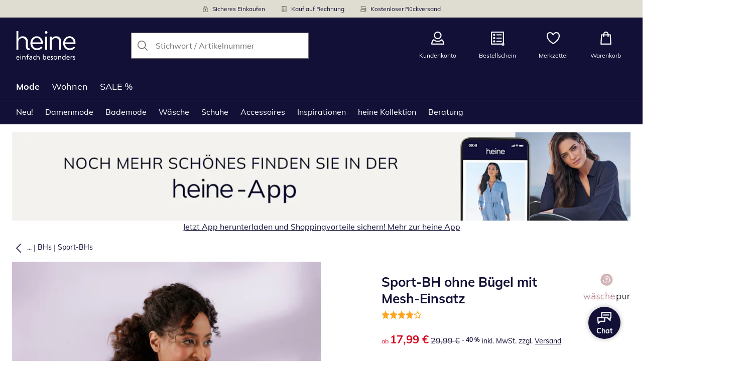

--- FILE ---
content_type: text/html; charset=utf-8
request_url: https://www.heine.de/p/113321
body_size: 31998
content:
<!DOCTYPE html><html lang="de-DE" translate="no" class="__variable_0f3d50"><head><meta charSet="utf-8"/><meta name="viewport" content="width=device-width, initial-scale=1"/><link rel="preload" as="image" imageSrcSet="https://images.ctfassets.net/afwzuwby1i2h/5nzpOAEfeTt72cBt6ghY04/1db169f0aca1b07c4484da18c25ef2b7/Security.svg?q=85&amp;w=96&amp;f=face&amp;fit=fill&amp;fm=webp 576w, https://images.ctfassets.net/afwzuwby1i2h/5nzpOAEfeTt72cBt6ghY04/1db169f0aca1b07c4484da18c25ef2b7/Security.svg?q=85&amp;w=96&amp;f=face&amp;fit=fill&amp;fm=webp 768w, https://images.ctfassets.net/afwzuwby1i2h/5nzpOAEfeTt72cBt6ghY04/1db169f0aca1b07c4484da18c25ef2b7/Security.svg?q=85&amp;w=96&amp;f=face&amp;fit=fill&amp;fm=webp 992w, https://images.ctfassets.net/afwzuwby1i2h/5nzpOAEfeTt72cBt6ghY04/1db169f0aca1b07c4484da18c25ef2b7/Security.svg?q=85&amp;w=96&amp;f=face&amp;fit=fill&amp;fm=webp 1240w" imageSizes="100vw"/><link rel="preload" as="image" imageSrcSet="https://images.ctfassets.net/afwzuwby1i2h/7B0eTcAT4rp3Lf6xJONYPY/fba86f25a8c43fe1435272dfdb7259cc/Bill.svg?q=85&amp;w=96&amp;f=face&amp;fit=fill&amp;fm=webp 576w, https://images.ctfassets.net/afwzuwby1i2h/7B0eTcAT4rp3Lf6xJONYPY/fba86f25a8c43fe1435272dfdb7259cc/Bill.svg?q=85&amp;w=96&amp;f=face&amp;fit=fill&amp;fm=webp 768w, https://images.ctfassets.net/afwzuwby1i2h/7B0eTcAT4rp3Lf6xJONYPY/fba86f25a8c43fe1435272dfdb7259cc/Bill.svg?q=85&amp;w=96&amp;f=face&amp;fit=fill&amp;fm=webp 992w, https://images.ctfassets.net/afwzuwby1i2h/7B0eTcAT4rp3Lf6xJONYPY/fba86f25a8c43fe1435272dfdb7259cc/Bill.svg?q=85&amp;w=96&amp;f=face&amp;fit=fill&amp;fm=webp 1240w" imageSizes="100vw"/><link rel="preload" as="image" imageSrcSet="https://images.ctfassets.net/afwzuwby1i2h/6LVqkHUJMcEodnTWDJrFBO/d436b4a18f5fa5698c6b832b0744ce1f/Return_Shipment.svg?q=85&amp;w=96&amp;f=face&amp;fit=fill&amp;fm=webp 576w, https://images.ctfassets.net/afwzuwby1i2h/6LVqkHUJMcEodnTWDJrFBO/d436b4a18f5fa5698c6b832b0744ce1f/Return_Shipment.svg?q=85&amp;w=96&amp;f=face&amp;fit=fill&amp;fm=webp 768w, https://images.ctfassets.net/afwzuwby1i2h/6LVqkHUJMcEodnTWDJrFBO/d436b4a18f5fa5698c6b832b0744ce1f/Return_Shipment.svg?q=85&amp;w=96&amp;f=face&amp;fit=fill&amp;fm=webp 992w, https://images.ctfassets.net/afwzuwby1i2h/6LVqkHUJMcEodnTWDJrFBO/d436b4a18f5fa5698c6b832b0744ce1f/Return_Shipment.svg?q=85&amp;w=96&amp;f=face&amp;fit=fill&amp;fm=webp 1240w" imageSizes="100vw"/><link rel="preload" as="image" href="https://images.ctfassets.net/afwzuwby1i2h/5e4HgDZRhoNKoCUqtWO3vj/bac2bb4a71c6535476949b6a37bb21db/social_icon_facebook.svg"/><link rel="preload" as="image" href="https://images.ctfassets.net/afwzuwby1i2h/auW7L3dexv77utMiaskx5/d163a2f45f1baacc815f48b6789a4acb/social_icon_instagram.svg"/><link rel="preload" as="image" href="https://images.ctfassets.net/afwzuwby1i2h/1E2kP59iFAw0RlPMKIBEf5/8062420e9337acb7654d000dcd57bab0/social_icon_pinterest.svg"/><link rel="preload" as="image" href="https://images.ctfassets.net/afwzuwby1i2h/6SixTy1hM3tnDzZZIJiPxx/e49d963d37a386769e9a0c39154158fa/EHI.svg"/><link rel="preload" as="image" href="https://images.ctfassets.net/afwzuwby1i2h/4yY7VZU0DMavNs1oCznZZk/5ec24099deb9a053fe72152691093be8/Trust_ECommerce_Europe.svg"/><link rel="preload" as="image" imageSrcSet="https://cdn.witt.info/images/2fe2565bcbc79eda7ccd90987137c7d1.jpg?brightness=0.97&amp;width=256 256w, https://cdn.witt.info/images/2fe2565bcbc79eda7ccd90987137c7d1.jpg?brightness=0.97&amp;width=281 281w, https://cdn.witt.info/images/2fe2565bcbc79eda7ccd90987137c7d1.jpg?brightness=0.97&amp;width=384 384w, https://cdn.witt.info/images/2fe2565bcbc79eda7ccd90987137c7d1.jpg?brightness=0.97&amp;width=576 576w, https://cdn.witt.info/images/2fe2565bcbc79eda7ccd90987137c7d1.jpg?brightness=0.97&amp;width=620 620w, https://cdn.witt.info/images/2fe2565bcbc79eda7ccd90987137c7d1.jpg?brightness=0.97&amp;width=768 768w, https://cdn.witt.info/images/2fe2565bcbc79eda7ccd90987137c7d1.jpg?brightness=0.97&amp;width=800 800w, https://cdn.witt.info/images/2fe2565bcbc79eda7ccd90987137c7d1.jpg?brightness=0.97&amp;width=992 992w, https://cdn.witt.info/images/2fe2565bcbc79eda7ccd90987137c7d1.jpg?brightness=0.97&amp;width=1240 1240w" imageSizes="(min-width: 992px) 38vw, (min-width: 768px) calc(50vw - 32px - 48px), (min-width: 576px) calc(50vw - 32px - 32px), calc(100vw - 0px - 32px)"/><link rel="preload" as="image" href="https://cdn.witt.info/images/c6ceec74e1241712c7174607bea09123.jpg?height=96&amp;quality=80"/><link rel="stylesheet" href="https://cdn.wcc.heine.de/_next/static/css/efe1a9fd2bfb099b.css" crossorigin="anonymous" data-precedence="next"/><link rel="stylesheet" href="https://cdn.wcc.heine.de/_next/static/css/75ce0303ea496b9b.css" crossorigin="anonymous" data-precedence="next"/><link rel="stylesheet" href="https://cdn.wcc.heine.de/_next/static/css/555aca9fa0c3692c.css" crossorigin="anonymous" data-precedence="next"/><link rel="stylesheet" href="https://cdn.wcc.heine.de/_next/static/css/715be398208dca58.css" crossorigin="anonymous" data-precedence="next"/><link rel="stylesheet" href="https://cdn.wcc.heine.de/_next/static/css/bcefb1103594994c.css" crossorigin="anonymous" data-precedence="next"/><link rel="stylesheet" href="https://cdn.wcc.heine.de/_next/static/css/37171b39547bd22a.css" crossorigin="anonymous" data-precedence="next"/><link rel="stylesheet" href="https://cdn.wcc.heine.de/_next/static/css/ee321617ff7bd9c3.css" crossorigin="anonymous" data-precedence="next"/><link rel="preload" as="script" fetchPriority="low" href="https://cdn.wcc.heine.de/_next/static/chunks/webpack-2ab7859750b3a9d8.js" crossorigin=""/><script src="https://cdn.wcc.heine.de/_next/static/chunks/54b5fcbb-0ab2171f0f62d8c8.js" async="" crossorigin=""></script><script src="https://cdn.wcc.heine.de/_next/static/chunks/9368-14c1e0123e33fc79.js" async="" crossorigin=""></script><script src="https://cdn.wcc.heine.de/_next/static/chunks/main-app-3d6d7534584904e0.js" async="" crossorigin=""></script><script src="https://cdn.wcc.heine.de/_next/static/chunks/5785-38ddbca4b217efc9.js" async="" crossorigin=""></script><script src="https://cdn.wcc.heine.de/_next/static/chunks/3466-c37d42dd96e1f171.js" async="" crossorigin=""></script><script src="https://cdn.wcc.heine.de/_next/static/chunks/3393-04d97037f8a4f26c.js" async="" crossorigin=""></script><script src="https://cdn.wcc.heine.de/_next/static/chunks/3188-38abf652e1ee1f5e.js" async="" crossorigin=""></script><script src="https://cdn.wcc.heine.de/_next/static/chunks/7655-c2adb24e5bb548ea.js" async="" crossorigin=""></script><script src="https://cdn.wcc.heine.de/_next/static/chunks/app/(blank)/layout-328d5c5f04315ea2.js" async="" crossorigin=""></script><script src="https://cdn.wcc.heine.de/_next/static/chunks/f9f50225-c6fceb74028e4156.js" async="" crossorigin=""></script><script src="https://cdn.wcc.heine.de/_next/static/chunks/f58cf266-f0d099488febbc79.js" async="" crossorigin=""></script><script src="https://cdn.wcc.heine.de/_next/static/chunks/3556-0fe43b85a93d9372.js" async="" crossorigin=""></script><script src="https://cdn.wcc.heine.de/_next/static/chunks/9470-9665a12d5ba0cccd.js" async="" crossorigin=""></script><script src="https://cdn.wcc.heine.de/_next/static/chunks/1801-2927f73d2aa71076.js" async="" crossorigin=""></script><script src="https://cdn.wcc.heine.de/_next/static/chunks/7856-cb93ae440e4c0eb4.js" async="" crossorigin=""></script><script src="https://cdn.wcc.heine.de/_next/static/chunks/1628-46389391d45b2ddc.js" async="" crossorigin=""></script><script src="https://cdn.wcc.heine.de/_next/static/chunks/1806-79b579597b5b6f85.js" async="" crossorigin=""></script><script src="https://cdn.wcc.heine.de/_next/static/chunks/9582-059e163d3769be7b.js" async="" crossorigin=""></script><script src="https://cdn.wcc.heine.de/_next/static/chunks/357-c2911e23dae80624.js" async="" crossorigin=""></script><script src="https://cdn.wcc.heine.de/_next/static/chunks/7731-514e9faea8729bb1.js" async="" crossorigin=""></script><script src="https://cdn.wcc.heine.de/_next/static/chunks/6885-d93e0489fd2a77d5.js" async="" crossorigin=""></script><script src="https://cdn.wcc.heine.de/_next/static/chunks/4918-65657b22eaccdd21.js" async="" crossorigin=""></script><script src="https://cdn.wcc.heine.de/_next/static/chunks/6626-cbb5999af191d50d.js" async="" crossorigin=""></script><script src="https://cdn.wcc.heine.de/_next/static/chunks/6559-609ae189b1efdeb3.js" async="" crossorigin=""></script><script src="https://cdn.wcc.heine.de/_next/static/chunks/6200-2889dc21c75f8f3d.js" async="" crossorigin=""></script><script src="https://cdn.wcc.heine.de/_next/static/chunks/293-f88f7b668dc70466.js" async="" crossorigin=""></script><script src="https://cdn.wcc.heine.de/_next/static/chunks/app/(dynamic)/layout-2b738c8ce4aa3b3c.js" async="" crossorigin=""></script><script src="https://cdn.wcc.heine.de/_next/static/chunks/4131-90ecdbcf841b476e.js" async="" crossorigin=""></script><script src="https://cdn.wcc.heine.de/_next/static/chunks/9198-36beda879d0be1f6.js" async="" crossorigin=""></script><script src="https://cdn.wcc.heine.de/_next/static/chunks/2958-acb9ea182254a1ea.js" async="" crossorigin=""></script><script src="https://cdn.wcc.heine.de/_next/static/chunks/9121-a0687313cbd4d974.js" async="" crossorigin=""></script><script src="https://cdn.wcc.heine.de/_next/static/chunks/910-2ac522d8f566b086.js" async="" crossorigin=""></script><script src="https://cdn.wcc.heine.de/_next/static/chunks/app/(dynamic)/error-93ca4c4b4b0c3513.js" async="" crossorigin=""></script><script src="https://cdn.wcc.heine.de/_next/static/chunks/3506-8cc1f35bdfba43fa.js" async="" crossorigin=""></script><script src="https://cdn.wcc.heine.de/_next/static/chunks/app/layout-af26b74fd3392624.js" async="" crossorigin=""></script><script src="https://cdn.wcc.heine.de/_next/static/chunks/9038-b67e6d05b732ea47.js" async="" crossorigin=""></script><script src="https://cdn.wcc.heine.de/_next/static/chunks/2060-a2b418a438173dd6.js" async="" crossorigin=""></script><script src="https://cdn.wcc.heine.de/_next/static/chunks/8489-f8197cbaddd88346.js" async="" crossorigin=""></script><script src="https://cdn.wcc.heine.de/_next/static/chunks/6096-e7e877c77b6a9755.js" async="" crossorigin=""></script><script src="https://cdn.wcc.heine.de/_next/static/chunks/7903-09b77ac2169e68ed.js" async="" crossorigin=""></script><script src="https://cdn.wcc.heine.de/_next/static/chunks/app/(dynamic)/p/%5Bid%5D/page-3cda6cb50189e79c.js" async="" crossorigin=""></script><script src="https://cdn.wcc.heine.de/_next/static/chunks/3960-36beda879d0be1f6.js" async="" crossorigin=""></script><script src="https://cdn.wcc.heine.de/_next/static/chunks/app/(dynamic)/page-9fc76496f34a4ca7.js" async="" crossorigin=""></script><link rel="preload" href="https://www.googletagmanager.com/gtm.js?id=GTM-T8MSXTG" as="script"/><link rel="preload" href="https://c.searchhub.io/zOnDFbI7E" as="script"/><link rel="preload" href="https://cdn.wcc.heine.de/_next/static/chunks/4742.6d076fd49e24432d.js" as="script" fetchPriority="low"/><link rel="preload" href="https://cdn.wcc.heine.de/_next/static/chunks/8931.9126f5afd52fea66.js" as="script" fetchPriority="low"/><link rel="preload" href="https://witt.my.onetrust.eu/cdn/cookies/scripttemplates/otSDKStub.js" as="script"/><link rel="preload" href="https://cdn.wcc.heine.de/_next/static/chunks/9183.04ece6f0bed27da6.js" as="script" fetchPriority="low"/><link rel="preload" href="https://cdn.wcc.heine.de/_next/static/chunks/3869.056b57c03776c738.js" as="script" fetchPriority="low"/><link rel="preload" href="https://cdn.wcc.heine.de/_next/static/chunks/8794.214961edaadbbe45.js" as="script" fetchPriority="low"/><link rel="preload" href="https://cdn.wcc.heine.de/_next/static/chunks/5323.13a4e20a95f671f9.js" as="script" fetchPriority="low"/><link rel="preload" href="https://cdn.wcc.heine.de/_next/static/chunks/2412.8c6aa83a416904e3.js" as="script" fetchPriority="low"/><link rel="preload" as="image" href="https://witt-gruppe-res.cloudinary.com/h_200/l/Cotton_made_in_Africa_(MB)_AU.png"/><link rel="preload" href="https://cdn.wcc.heine.de/_next/static/chunks/344.e150aa2f5aa26f86.js" as="script" fetchPriority="low"/><link rel="preload" href="https://cdn.wcc.heine.de/_next/static/chunks/5130.9131dda29b24fd8f.js" as="script" fetchPriority="low"/><meta name="next-size-adjust" content=""/><title>wäschepur Sport-BH ohne Bügel mit Mesh-Einsatz in weiß | heine</title><meta name="description" content="wäschepur Sport-BH ohne Bügel mit Mesh-Einsatz bequem online shoppen ➽ Jetzt günstig bestellen bei heine."/><link rel="manifest" href="/manifest.json"/><meta name="robots" content="index, follow"/><meta name="msapplication-config" content="https://cdn.wcc.heine.de/hede/browserconfig.xml"/><meta name="msapplication-TileColor" content="#121037"/><meta name="theme-color" content="#ffffff"/><link rel="canonical" href="https://www.heine.de/p/113321"/><link rel="alternate" hrefLang="de-AT" href="https://www.heine.at/p/113321"/><link rel="alternate" hrefLang="de-CH" href="https://www.heine.ch/p/113321"/><link rel="alternate" hrefLang="de-DE" href="https://www.heine.de/p/113321"/><link rel="alternate" hrefLang="nl-NL" href="https://www.heine-shop.nl/p/113321"/><meta name="google-site-verification" content=" "/><meta property="og:title" content="wäschepur Sport-BH ohne Bügel mit Mesh-Einsatz in weiß"/><meta property="og:description" content="wäschepur Sport-BH ohne Bügel mit Mesh-Einsatz bequem online shoppen ➽ Jetzt günstig bestellen bei heine."/><meta property="og:url" content="https://www.heine.de/p/113321?utm_campaign=productLinkSharing&amp;utm_medium=share&amp;utm_source=sharedLink"/><meta property="og:site_name" content="heine"/><meta property="og:image" content="https://cdn.witt.info/images/2fe2565bcbc79eda7ccd90987137c7d1.jpg"/><meta name="twitter:card" content="summary_large_image"/><meta name="twitter:title" content="wäschepur Sport-BH ohne Bügel mit Mesh-Einsatz in weiß"/><meta name="twitter:description" content="wäschepur Sport-BH ohne Bügel mit Mesh-Einsatz bequem online shoppen ➽ Jetzt günstig bestellen bei heine."/><meta name="twitter:image" content="https://cdn.witt.info/images/2fe2565bcbc79eda7ccd90987137c7d1.jpg"/><link rel="apple-touch-icon" href="https://cdn.wcc.heine.de/hede/apple-touch-icon-60x60.png?cb=1" sizes="60x60"/><link rel="apple-touch-icon" href="https://cdn.wcc.heine.de/hede/apple-touch-icon-76x76.png?cb=1" sizes="76x76"/><link rel="apple-touch-icon" href="https://cdn.wcc.heine.de/hede/apple-touch-icon-120x120.png?cb=1" sizes="120x120"/><link rel="apple-touch-icon" href="https://cdn.wcc.heine.de/hede/apple-touch-icon-152x152.png?cb=1" sizes="152x152"/><link rel="apple-touch-icon" href="https://cdn.wcc.heine.de/hede/apple-touch-icon-180x180.png?cb=1" sizes="180x180"/><link rel="icon" href="https://cdn.wcc.heine.de/hede/favicon-16x16.png?cb=1" type="image/png" sizes="16x16"/><link rel="icon" href="https://cdn.wcc.heine.de/hede/favicon-32x32.png?cb=1" type="image/png" sizes="32x32"/><link rel="icon" href="https://cdn.wcc.heine.de/hede/android-chrome-192x192.png?cb=1" type="image/png" sizes="192x192"/><link rel="icon" href="https://cdn.wcc.heine.de/hede/android-chrome-512x512.png?cb=1" type="image/png" sizes="512x512"/><link rel="icon" href="https://cdn.wcc.heine.de/hede/favicon-194x194.png?cb=1" type="image/png" sizes="194x194"/><link rel="icon" href="https://cdn.wcc.heine.de/hede/favicon.ico?cb=1" type="image/x-icon"/><link rel="mask-icon" href="https://cdn.wcc.heine.de/hede/safari-pinned-tab.svg?cb=1" color="#121037"/><script src="https://cdn.wcc.heine.de/_next/static/chunks/polyfills-42372ed130431b0a.js" crossorigin="anonymous" noModule=""></script><style data-styled="" data-styled-version="6.1.19">.dPVHUk{color:currentColor;fill:currentColor;width:18px;height:18px;vertical-align:middle;}/*!sc*/
@media screen and (min-width: 576px){.dPVHUk{width:18px;height:18px;}}/*!sc*/
@media screen and (min-width: 768px){.dPVHUk{width:24px;height:24px;}}/*!sc*/
@media screen and (min-width: 992px){.dPVHUk{width:28px;height:28px;}}/*!sc*/
.jNZddU{margin-right:1rem;color:#73726d;fill:#73726d;width:1.25em;height:1.25em;vertical-align:middle;}/*!sc*/
.eXzcIB{color:currentColor;fill:currentColor;width:1em;height:1em;vertical-align:middle;}/*!sc*/
.jjfNgk{color:currentColor;fill:currentColor;width:18px;height:18px;vertical-align:middle;}/*!sc*/
@media screen and (min-width: 576px){.jjfNgk{width:18px;height:18px;}}/*!sc*/
@media screen and (min-width: 768px){.jjfNgk{width:24px;height:24px;}}/*!sc*/
@media screen and (min-width: 992px){.jjfNgk{width:26px;height:26px;}}/*!sc*/
.dvtsqP{margin-left:0.25rem;color:currentColor;fill:currentColor;width:0.75rem;height:0.75rem;vertical-align:middle;}/*!sc*/
.jBvoth{color:currentColor;fill:currentColor;width:1.125rem;height:1.125rem;vertical-align:middle;}/*!sc*/
.PCVsl{color:currentColor;fill:currentColor;width:1.25rem;height:1.25rem;vertical-align:middle;}/*!sc*/
.hvXVgJ{color:#ffa41c;fill:#ffa41c;width:12px;height:12px;vertical-align:middle;}/*!sc*/
@media screen and (min-width: 576px){.hvXVgJ{width:14px;height:14px;}}/*!sc*/
@media screen and (min-width: 992px){.hvXVgJ{width:16px;height:16px;}}/*!sc*/
.hHCudk{margin-top:-0.125rem;margin-right:0.5rem;color:currentColor;fill:currentColor;width:1em;height:1em;vertical-align:middle;}/*!sc*/
.etwyWd{color:currentColor;fill:currentColor;width:16px;height:16px;vertical-align:middle;}/*!sc*/
.knkoKu{margin:0px;color:currentColor;fill:currentColor;width:1em;height:1em;vertical-align:middle;}/*!sc*/
.dxKXkl{color:currentColor;fill:currentColor;width:8px;height:8px;vertical-align:middle;}/*!sc*/
.dMvcnF{color:#ffa41c;fill:#ffa41c;width:24px;height:24px;vertical-align:middle;}/*!sc*/
.iIooWQ{margin-left:0.25rem;margin-right:0.5rem;color:#ffa41c;fill:#ffa41c;width:12px;height:12px;vertical-align:middle;}/*!sc*/
data-styled.g1[id="sc-4a8d6a11-0"]{content:"dPVHUk,jNZddU,eXzcIB,jjfNgk,dvtsqP,jBvoth,PCVsl,hvXVgJ,hHCudk,etwyWd,knkoKu,dxKXkl,dMvcnF,iIooWQ,"}/*!sc*/
.Toastify{z-index:7;}/*!sc*/
.Toastify__toast-container{width:auto;margin-bottom:120px;margin-left:1rem;}/*!sc*/
@media (min-width: 768px){.Toastify__toast-container{width:400px;margin-right:1.5rem;margin-bottom:6rem;}}/*!sc*/
@media (min-width: 992px){.Toastify__toast-container{width:600px;}}/*!sc*/
.Toastify__toast{padding:0;font-family:inherit;border-radius:0;background-color:transparent;box-shadow:none;}/*!sc*/
.Toastify__toast-body{padding:0;}/*!sc*/
data-styled.g6[id="sc-global-bYnhvK1"]{content:"sc-global-bYnhvK1,"}/*!sc*/
.dHdDlY{display:-webkit-box;display:-webkit-flex;display:-ms-flexbox;display:flex;-webkit-align-items:center;-webkit-box-align:center;-ms-flex-align:center;align-items:center;color:#73726d;padding-top:0.5rem;padding-bottom:0.5rem;padding-left:1rem;padding-right:1rem;}/*!sc*/
.fCWRrt{margin-right:0.5rem;width:small;height:small;}/*!sc*/
.gkTDos{margin-bottom:0.5rem;padding-left:0.5rem;padding-right:0.5rem;width:100%;padding-top:0.75rem;padding-bottom:0.75rem;}/*!sc*/
@media screen and (min-width: 576px){.gkTDos{padding-left:0.5rem;padding-right:0.5rem;}}/*!sc*/
@media screen and (min-width: 768px){.gkTDos{padding-left:0.75rem;padding-right:0.75rem;padding-top:0px;padding-bottom:0px;}}/*!sc*/
@media screen and (min-width: 992px){.gkTDos{padding-left:0.75rem;padding-right:0.75rem;}}/*!sc*/
.cWsudc{display:-webkit-box;display:-webkit-flex;display:-ms-flexbox;display:flex;-webkit-box-flex-wrap:wrap;-webkit-flex-wrap:wrap;-ms-flex-wrap:wrap;flex-wrap:wrap;margin-left:-0.5rem;margin-right:-0.5rem;-webkit-align-items:center;-webkit-box-align:center;-ms-flex-align:center;align-items:center;}/*!sc*/
@media screen and (min-width: 576px){.cWsudc{margin-left:-0.5rem;margin-right:-0.5rem;}}/*!sc*/
@media screen and (min-width: 768px){.cWsudc{margin-left:-0.75rem;margin-right:-0.75rem;}}/*!sc*/
@media screen and (min-width: 992px){.cWsudc{margin-left:-0.75rem;margin-right:-0.75rem;}}/*!sc*/
.giPTbs{padding-left:1.5rem;padding-right:1.5rem;}/*!sc*/
.cBNpro{margin-left:auto;margin-right:auto;margin-top:0px;margin-bottom:0px;}/*!sc*/
.eRibCV{margin-left:auto;margin-right:auto;margin-top:0px;margin-bottom:0px;padding-top:1.5rem;padding-bottom:3rem;}/*!sc*/
.fdKlpQ{gap:0.5rem;display:-webkit-box;display:-webkit-flex;display:-ms-flexbox;display:flex;-webkit-box-flex-wrap:nowrap;-webkit-flex-wrap:nowrap;-ms-flex-wrap:nowrap;flex-wrap:nowrap;margin-left:0px;margin-right:0px;}/*!sc*/
.jimvQk{margin-bottom:1rem;padding-left:0px;padding-right:0px;width:25%;margin:0px;}/*!sc*/
.guA-dZO{width:100%;}/*!sc*/
@media screen and (min-width: 768px){.guA-dZO{width:50%;}}/*!sc*/
.bsgaFl{gap:1.5rem;display:-webkit-box;display:-webkit-flex;display:-ms-flexbox;display:flex;-webkit-flex-direction:column;-ms-flex-direction:column;flex-direction:column;width:100%;}/*!sc*/
@media screen and (min-width: 768px){.bsgaFl{width:50%;}}/*!sc*/
.cKqsCv{display:-webkit-box;display:-webkit-flex;display:-ms-flexbox;display:flex;-webkit-box-flex-wrap:wrap;-webkit-flex-wrap:wrap;-ms-flex-wrap:wrap;flex-wrap:wrap;margin-left:0px;margin-right:0px;padding-top:1.5rem;padding-bottom:1.5rem;}/*!sc*/
.fDIoly{margin-bottom:0px;padding-left:0px;padding-right:0px;width:100vw;}/*!sc*/
@media screen and (min-width: 576px){.fDIoly{width:100%;}}/*!sc*/
.cwYOs{display:-webkit-box;display:-webkit-flex;display:-ms-flexbox;display:flex;-webkit-box-flex-wrap:wrap;-webkit-flex-wrap:wrap;-ms-flex-wrap:wrap;flex-wrap:wrap;margin-left:-0.5rem;margin-right:-0.5rem;}/*!sc*/
@media screen and (min-width: 576px){.cwYOs{margin-left:-0.5rem;margin-right:-0.5rem;}}/*!sc*/
@media screen and (min-width: 768px){.cwYOs{margin-left:-0.75rem;margin-right:-0.75rem;}}/*!sc*/
@media screen and (min-width: 992px){.cwYOs{margin-left:-0.75rem;margin-right:-0.75rem;}}/*!sc*/
.kMYrra{display:-webkit-box;display:-webkit-flex;display:-ms-flexbox;display:flex;-ms-grid-gap:1.5rem;grid-gap:1.5rem;-webkit-box-flex-wrap:wrap;-webkit-flex-wrap:wrap;-ms-flex-wrap:wrap;flex-wrap:wrap;-webkit-box-pack:center;-ms-flex-pack:center;-webkit-justify-content:center;justify-content:center;margin-bottom:2rem;}/*!sc*/
@media screen and (min-width: 768px){.kMYrra{margin-bottom:3rem;}}/*!sc*/
.iiySNL{width:65px;height:24px;}/*!sc*/
.fGBgTe{display:-webkit-box;display:-webkit-flex;display:-ms-flexbox;display:flex;-ms-grid-gap:1.5rem;grid-gap:1.5rem;-webkit-box-flex-wrap:wrap;-webkit-flex-wrap:wrap;-ms-flex-wrap:wrap;flex-wrap:wrap;-webkit-box-pack:center;-ms-flex-pack:center;-webkit-justify-content:center;justify-content:center;}/*!sc*/
.cRQsus{z-index:2;}/*!sc*/
@media screen and (min-width: 992px){.cRQsus{position:-webkit-sticky;position:sticky;top:1.5rem;}}/*!sc*/
.gAGXea{padding-left:1rem;padding-right:1rem;}/*!sc*/
@media screen and (min-width: 768px){.gAGXea{padding-left:1.5rem;padding-right:1.5rem;}}/*!sc*/
@media screen and (min-width: 992px){.gAGXea{padding-right:0px;}}/*!sc*/
.epEyqi{margin-bottom:2rem;padding-left:0px;padding-right:0px;width:100%;display:-webkit-box;display:-webkit-flex;display:-ms-flexbox;display:flex;-webkit-box-pack:justify;-webkit-justify-content:space-between;justify-content:space-between;}/*!sc*/
@media screen and (min-width: 992px){.epEyqi{margin-bottom:3rem;}}/*!sc*/
.cEIGCP{margin-right:1rem;-webkit-box-flex:1;-webkit-flex-grow:1;-ms-flex-positive:1;flex-grow:1;}/*!sc*/
@media screen and (min-width: 992px){.cEIGCP{margin-right:1.5rem;}}/*!sc*/
.ibsJuw{margin-bottom:0.75rem;}/*!sc*/
@media screen and (min-width: 768px){.ibsJuw{margin-bottom:1.5rem;}}/*!sc*/
.bwXlaA{display:none;margin-top:0px;}/*!sc*/
@media screen and (min-width: 768px){.bwXlaA{display:block;margin-top:0.5rem;}}/*!sc*/
.efFSfz{gap:0.25rem;max-width:350px;display:-webkit-box;display:-webkit-flex;display:-ms-flexbox;display:flex;-webkit-align-items:baseline;-webkit-box-align:baseline;-ms-flex-align:baseline;align-items:baseline;-webkit-box-flex-wrap:wrap;-webkit-flex-wrap:wrap;-ms-flex-wrap:wrap;flex-wrap:wrap;}/*!sc*/
@media screen and (min-width: 768px){.efFSfz{max-width:400px;}}/*!sc*/
.bexhAP{display:-webkit-box;display:-webkit-flex;display:-ms-flexbox;display:flex;-webkit-flex-direction:column;-ms-flex-direction:column;flex-direction:column;-webkit-box-pack:justify;-webkit-justify-content:space-between;justify-content:space-between;}/*!sc*/
.gPkYaR{margin-left:auto;}/*!sc*/
.eIfuxp{margin-left:auto;margin-bottom:0.25rem;display:block;}/*!sc*/
@media screen and (min-width: 768px){.eIfuxp{display:none;}}/*!sc*/
.fBLUUw{width:100%;margin-bottom:1.5rem;}/*!sc*/
@media screen and (min-width: 992px){.fBLUUw{margin-bottom:2rem;}}/*!sc*/
.gYgJIM{display:-webkit-box;display:-webkit-flex;display:-ms-flexbox;display:flex;-webkit-box-flex-wrap:wrap;-webkit-flex-wrap:wrap;-ms-flex-wrap:wrap;flex-wrap:wrap;margin-left:-0.5rem;margin-right:-0.5rem;margin-top:-0.5rem;height:48px;}/*!sc*/
.XHCCU{width:100%;}/*!sc*/
@media screen and (min-width: 768px){.XHCCU{padding-left:1.5rem;padding-right:1.5rem;}}/*!sc*/
@media screen and (min-width: 992px){.XHCCU{padding-left:1.5rem;padding-right:0px;}}/*!sc*/
.hFczqb{width:100%;margin-top:2rem;margin-bottom:1rem;padding-left:1rem;padding-right:1rem;}/*!sc*/
@media screen and (min-width: 768px){.hFczqb{padding-left:0px;padding-right:0px;}}/*!sc*/
.eTQqKd{width:100%;margin-bottom:1.5rem;}/*!sc*/
.jYwxXA{width:100%;}/*!sc*/
.jheqcH{margin-top:1.5rem;margin-left:1rem;margin-right:1rem;}/*!sc*/
@media screen and (min-width: 768px){.jheqcH{margin-left:0px;margin-right:0px;}}/*!sc*/
.bmknyN{margin-right:0.5rem;width:medium;height:medium;}/*!sc*/
.gXQEvm{margin-bottom:0px;padding-left:1rem;padding-right:1rem;grid-area:information;margin-top:2rem;width:100%;}/*!sc*/
@media screen and (min-width: 768px){.gXQEvm{padding-left:1.5rem;padding-right:1.5rem;margin-top:2rem;}}/*!sc*/
@media screen and (min-width: 992px){.gXQEvm{padding-left:0px;padding-right:0px;margin-top:4rem;}}/*!sc*/
.gBSoiS{gap:0.75rem;display:-webkit-box;display:-webkit-flex;display:-ms-flexbox;display:flex;-webkit-align-items:center;-webkit-box-align:center;-ms-flex-align:center;align-items:center;-webkit-box-pack:start;-ms-flex-pack:start;-webkit-justify-content:start;justify-content:start;margin-bottom:0.75rem;}/*!sc*/
.inSbpV{gap:0.5rem;display:-webkit-box;display:-webkit-flex;display:-ms-flexbox;display:flex;-webkit-align-items:center;-webkit-box-align:center;-ms-flex-align:center;align-items:center;}/*!sc*/
.ggUGsq{gap:0.75rem;display:-webkit-box;display:-webkit-flex;display:-ms-flexbox;display:flex;-webkit-flex-direction:column;-ms-flex-direction:column;flex-direction:column;}/*!sc*/
.bOvXyI{display:-webkit-box;display:-webkit-flex;display:-ms-flexbox;display:flex;-webkit-box-flex-wrap:wrap;-webkit-flex-wrap:wrap;-ms-flex-wrap:wrap;flex-wrap:wrap;margin-left:0px;margin-right:0px;}/*!sc*/
@media screen and (min-width: 576px){.bOvXyI{margin-left:0px;margin-right:0px;}}/*!sc*/
@media screen and (min-width: 768px){.bOvXyI{margin-left:-0.75rem;margin-right:-0.75rem;}}/*!sc*/
@media screen and (min-width: 992px){.bOvXyI{margin-left:-0.75rem;margin-right:-0.75rem;}}/*!sc*/
.bKGTwu{margin-bottom:1.5rem;padding-left:0px;padding-right:0px;width:100%;}/*!sc*/
@media screen and (min-width: 576px){.bKGTwu{padding-left:0px;padding-right:0px;width:100%;}}/*!sc*/
@media screen and (min-width: 768px){.bKGTwu{padding-left:0.75rem;padding-right:0.75rem;width:50%;}}/*!sc*/
@media screen and (min-width: 992px){.bKGTwu{padding-left:0.75rem;padding-right:0.75rem;width:100%;}}/*!sc*/
.bjYgBl{margin-bottom:1rem;padding-left:0px;padding-right:0px;width:100%;}/*!sc*/
@media screen and (min-width: 576px){.bjYgBl{padding-left:0px;padding-right:0px;width:100%;}}/*!sc*/
@media screen and (min-width: 768px){.bjYgBl{padding-left:0.75rem;padding-right:0.75rem;width:50%;}}/*!sc*/
@media screen and (min-width: 992px){.bjYgBl{padding-left:0.75rem;padding-right:0.75rem;width:100%;}}/*!sc*/
.ecNuh{display:-webkit-box;display:-webkit-flex;display:-ms-flexbox;display:flex;-webkit-box-flex-wrap:wrap;-webkit-flex-wrap:wrap;-ms-flex-wrap:wrap;flex-wrap:wrap;margin-left:0px;margin-right:0px;margin-bottom:2rem;}/*!sc*/
@media screen and (min-width: 576px){.ecNuh{margin-left:0px;margin-right:0px;}}/*!sc*/
@media screen and (min-width: 768px){.ecNuh{margin-left:-0.75rem;margin-right:-0.75rem;}}/*!sc*/
@media screen and (min-width: 992px){.ecNuh{margin-left:-0.75rem;margin-right:-0.75rem;}}/*!sc*/
data-styled.g7[id="sc-37736c4d-0"]{content:"FxixH,dHdDlY,fCWRrt,gkTDos,cWsudc,giPTbs,cBNpro,eRibCV,fdKlpQ,jimvQk,guA-dZO,bsgaFl,cKqsCv,fDIoly,cwYOs,kMYrra,iiySNL,fGBgTe,cRQsus,gAGXea,epEyqi,cEIGCP,ibsJuw,bwXlaA,efFSfz,bexhAP,gPkYaR,eIfuxp,fBLUUw,gYgJIM,XHCCU,hFczqb,eTQqKd,jYwxXA,jheqcH,bmknyN,gXQEvm,gBSoiS,inSbpV,ggUGsq,bOvXyI,bKGTwu,bjYgBl,ecNuh,"}/*!sc*/
.bxBefP{max-width:77.5rem;}/*!sc*/
data-styled.g8[id="sc-37736c4d-1"]{content:"bxBefP,"}/*!sc*/
.Htmoo{-webkit-hyphens:auto;-moz-hyphens:auto;-ms-hyphens:auto;hyphens:auto;color:var(--layout-color-text,var(--colors-text-color-light));margin-top:0px;margin-bottom:1.5rem;font-weight:400;font-size:1rem;}/*!sc*/
.boSaqD{-webkit-hyphens:auto;-moz-hyphens:auto;-ms-hyphens:auto;hyphens:auto;color:var(--layout-color-text,var(--colors-text-color-light));margin-top:0px;margin-bottom:1.5rem;font-weight:700;font-size:1.125rem;}/*!sc*/
.hOrpTZ{-webkit-hyphens:auto;-moz-hyphens:auto;-ms-hyphens:auto;hyphens:auto;color:var(--layout-color-text,var(--colors-text-color-light));margin-top:0px;margin-bottom:0.5rem;font-weight:400;font-size:1rem;}/*!sc*/
.kglWRr{-webkit-hyphens:auto;-moz-hyphens:auto;-ms-hyphens:auto;hyphens:auto;color:var(--layout-color-text,var(--colors-text-color-light));margin-top:0px;margin-bottom:1.5rem;font-weight:700;font-size:1.125rem;margin:0px;text-align:center;}/*!sc*/
.zAEUJ{-webkit-hyphens:auto;-moz-hyphens:auto;-ms-hyphens:auto;hyphens:auto;color:var(--layout-color-text,var(--colors-text-color-light));margin-top:0px;margin-bottom:0px;font-weight:400;font-size:0.875rem;}/*!sc*/
.ehnhXW{-webkit-hyphens:auto;-moz-hyphens:auto;-ms-hyphens:auto;hyphens:auto;color:var(--layout-color-text,var(--colors-text-color-light));margin-top:0px;margin-bottom:1.5rem;font-weight:400;font-size:0.875rem;margin:0px;}/*!sc*/
.wLWlI{-webkit-hyphens:auto;-moz-hyphens:auto;-ms-hyphens:auto;hyphens:auto;color:var(--layout-color-text,var(--colors-text-color-light));margin-top:0px;margin-bottom:1.5rem;font-weight:bold;font-size:0.875rem;margin:0px;color:#40403f;margin-right:0.25rem;}/*!sc*/
.bEhocN{-webkit-hyphens:auto;-moz-hyphens:auto;-ms-hyphens:auto;hyphens:auto;color:var(--layout-color-text,var(--colors-text-color-light));margin-top:0px;margin-bottom:1.5rem;font-weight:bold;font-size:0.875rem;margin:0px;color:#40403f;}/*!sc*/
.jxmwdC{-webkit-hyphens:auto;-moz-hyphens:auto;-ms-hyphens:auto;hyphens:auto;color:var(--layout-color-text,var(--colors-text-color-light));font-weight:700;}/*!sc*/
.ijgOcO{-webkit-hyphens:auto;-moz-hyphens:auto;-ms-hyphens:auto;hyphens:auto;color:var(--layout-color-text,var(--colors-text-color-light));margin-top:0px;margin-bottom:0.75rem;font-weight:400;font-size:1rem;}/*!sc*/
.bFZDYz{-webkit-hyphens:auto;-moz-hyphens:auto;-ms-hyphens:auto;hyphens:auto;color:var(--layout-color-text,var(--colors-text-color-light));margin-top:0px;margin-bottom:0px;font-weight:400;font-size:1rem;color:#000000;}/*!sc*/
.leJtnn{-webkit-hyphens:auto;-moz-hyphens:auto;-ms-hyphens:auto;hyphens:auto;color:var(--layout-color-text,var(--colors-text-color-light));margin-top:0px;margin-bottom:1.5rem;font-weight:400;font-size:1rem;margin:0px;}/*!sc*/
data-styled.g9[id="sc-9b31f512-0"]{content:"Htmoo,boSaqD,hOrpTZ,kglWRr,zAEUJ,ehnhXW,wLWlI,bEhocN,jxmwdC,ijgOcO,bFZDYz,leJtnn,"}/*!sc*/
.craHKr{border-bottom:1px solid #dfdcd1;margin:1.5rem 0;margin:0px;}/*!sc*/
data-styled.g10[id="sc-9b31f512-1"]{content:"craHKr,"}/*!sc*/
.kONGfJ{font-family:inherit;line-height:1.3;-webkit-hyphens:auto;-moz-hyphens:auto;-ms-hyphens:auto;hyphens:auto;font-size:1.375rem;font-weight:400;text-transform:none;margin-bottom:0.75rem;margin-top:0px;color:var(--layout-color-text,var(--colors-text-color));margin-bottom:1rem;text-align:center;}/*!sc*/
@media screen and (min-width: 768px){.kONGfJ{font-size:1.625rem;}}/*!sc*/
.wSjNl{font-family:inherit;line-height:1.3;-webkit-hyphens:auto;-moz-hyphens:auto;-ms-hyphens:auto;hyphens:auto;font-size:1.125rem;font-weight:400;text-transform:none;margin-bottom:0.75rem;margin-top:0px;color:var(--layout-color-text,var(--colors-text-color));margin-bottom:0.25rem;text-align:center;color:#121037;}/*!sc*/
@media screen and (min-width: 576px){.wSjNl{margin-bottom:1rem;}}/*!sc*/
.hfmhSM{font-family:inherit;line-height:1.3;-webkit-hyphens:auto;-moz-hyphens:auto;-ms-hyphens:auto;hyphens:auto;font-size:1.375rem;font-weight:400;text-transform:none;margin-bottom:0.75rem;margin-top:0px;color:var(--layout-color-text,var(--colors-text-color));line-height:1.13;}/*!sc*/
@media screen and (min-width: 768px){.hfmhSM{font-size:1.625rem;}}/*!sc*/
.bbzwMk{font-family:inherit;line-height:1.3;-webkit-hyphens:auto;-moz-hyphens:auto;-ms-hyphens:auto;hyphens:auto;font-size:1.625rem;font-weight:400;text-transform:none;margin-bottom:1rem;margin-top:0px;color:var(--layout-color-text,var(--colors-text-color));font-size:1rem;}/*!sc*/
@media screen and (min-width: 768px){.bbzwMk{font-size:1.875rem;margin-bottom:1.5rem;}}/*!sc*/
@media screen and (min-width: 768px){.bbzwMk{font-size:1.25rem;}}/*!sc*/
@media screen and (min-width: 992px){.bbzwMk{font-size:1.625rem;}}/*!sc*/
.jUbYNa{font-family:inherit;line-height:1.3;-webkit-hyphens:auto;-moz-hyphens:auto;-ms-hyphens:auto;hyphens:auto;font-size:0.875rem;font-weight:700;text-transform:none;margin-bottom:0.75rem;margin-top:0px;color:var(--layout-color-text,var(--colors-text-color));}/*!sc*/
.IUyuG{font-family:inherit;line-height:1.3;-webkit-hyphens:auto;-moz-hyphens:auto;-ms-hyphens:auto;hyphens:auto;font-size:1.25rem;font-weight:400;text-transform:none;margin-bottom:0.75rem;margin-top:0px;color:var(--layout-color-text,var(--colors-text-color));}/*!sc*/
@media screen and (min-width: 768px){.IUyuG{font-size:1.375rem;}}/*!sc*/
data-styled.g11[id="sc-2335ad4b-0"]{content:"kONGfJ,wSjNl,hfmhSM,bbzwMk,jUbYNa,IUyuG,"}/*!sc*/
.ivbbo{display:-webkit-inline-box;display:-webkit-inline-flex;display:-ms-inline-flexbox;display:inline-flex;-webkit-align-items:center;-webkit-box-align:center;-ms-flex-align:center;align-items:center;-webkit-box-pack:center;-ms-flex-pack:center;-webkit-justify-content:center;justify-content:center;line-height:1.6;white-space:pre-wrap;text-align:center;-webkit-text-decoration:none;text-decoration:none;border-width:1px;border-style:solid;cursor:pointer;-webkit-transition:background-color 0.2s ease,border-color 0.2s ease;transition:background-color 0.2s ease,border-color 0.2s ease;background-color:#ffffff;border-color:#b9b4a5;color:#121037;width:100%;font-size:1rem;padding-top:11px;padding-bottom:11px;padding-left:14px;padding-right:14px;border-radius:0;margin-left:0.25rem;margin-right:0.25rem;}/*!sc*/
.ivbbo:disabled{cursor:default;}/*!sc*/
@media (hover: hover),screen and (-ms-high-contrast: active),screen and (-ms-high-contrast: none){.ivbbo:hover:not([disabled]){background-color:#dfdcd1;}}/*!sc*/
@media screen and (min-width: 576px){.ivbbo{width:auto;}}/*!sc*/
@media screen and (min-width: 768px){.ivbbo{width:auto;min-width:80px;}}/*!sc*/
@media screen and (min-width: 992px){.ivbbo{width:auto;}}/*!sc*/
.knDjL{display:-webkit-inline-box;display:-webkit-inline-flex;display:-ms-inline-flexbox;display:inline-flex;-webkit-align-items:center;-webkit-box-align:center;-ms-flex-align:center;align-items:center;-webkit-box-pack:center;-ms-flex-pack:center;-webkit-justify-content:center;justify-content:center;line-height:1.6;white-space:pre-wrap;text-align:center;-webkit-text-decoration:none;text-decoration:none;border-width:1px;border-style:solid;cursor:pointer;-webkit-transition:background-color 0.2s ease,border-color 0.2s ease;transition:background-color 0.2s ease,border-color 0.2s ease;background-color:#121037;border-color:transparent;color:#ffffff;width:auto;font-size:0.875rem;padding-top:10px;padding-bottom:10px;padding-left:12px;padding-right:12px;border-radius:0;margin-right:0px;}/*!sc*/
.knDjL:disabled{cursor:default;}/*!sc*/
@media (hover: hover),screen and (-ms-high-contrast: active),screen and (-ms-high-contrast: none){.knDjL:hover:not([disabled]){background-color:#2B3E6B;}}/*!sc*/
@media screen and (min-width: 576px){.knDjL{width:auto;margin-right:0px;}}/*!sc*/
@media screen and (min-width: 768px){.knDjL{width:auto;min-width:80px;margin-right:0px;}}/*!sc*/
@media screen and (min-width: 992px){.knDjL{width:auto;margin-right:2rem;}}/*!sc*/
.bDwJDa{display:-webkit-inline-box;display:-webkit-inline-flex;display:-ms-inline-flexbox;display:inline-flex;-webkit-align-items:center;-webkit-box-align:center;-ms-flex-align:center;align-items:center;-webkit-box-pack:center;-ms-flex-pack:center;-webkit-justify-content:center;justify-content:center;line-height:1.6;white-space:pre-wrap;text-align:center;-webkit-text-decoration:none;text-decoration:none;border-width:1px;border-style:solid;cursor:pointer;-webkit-transition:background-color 0.2s ease,border-color 0.2s ease;transition:background-color 0.2s ease,border-color 0.2s ease;background-color:#121037;border-color:#757575;color:#ffffff;width:100%;font-size:1rem;padding-top:0.75rem;padding-bottom:0.75rem;padding-left:1rem;padding-right:1rem;border-radius:0;margin-left:0.25rem;margin-right:0px;border-bottom-right-radius:0;border-top-right-radius:0;}/*!sc*/
.bDwJDa:disabled{cursor:default;}/*!sc*/
@media (hover: hover),screen and (-ms-high-contrast: active),screen and (-ms-high-contrast: none){.bDwJDa:hover:not([disabled]){background-color:#2B3E6B;}}/*!sc*/
@media screen and (min-width: 576px){.bDwJDa{width:auto;}}/*!sc*/
@media screen and (min-width: 768px){.bDwJDa{width:auto;min-width:80px;}}/*!sc*/
@media screen and (min-width: 992px){.bDwJDa{width:auto;}}/*!sc*/
.cZbgtT{display:-webkit-inline-box;display:-webkit-inline-flex;display:-ms-inline-flexbox;display:inline-flex;-webkit-align-items:center;-webkit-box-align:center;-ms-flex-align:center;align-items:center;-webkit-box-pack:center;-ms-flex-pack:center;-webkit-justify-content:center;justify-content:center;line-height:1.6;white-space:pre-wrap;text-align:center;-webkit-text-decoration:none;text-decoration:none;border-width:1px;border-style:solid;cursor:pointer;-webkit-transition:background-color 0.2s ease,border-color 0.2s ease;transition:background-color 0.2s ease,border-color 0.2s ease;background-color:#ffffff;border-color:#b9b4a5;color:#121037;width:100%;font-size:1rem;padding-top:11px;padding-bottom:11px;padding-left:14px;padding-right:14px;border-radius:0;}/*!sc*/
.cZbgtT:disabled{cursor:default;}/*!sc*/
@media (hover: hover),screen and (-ms-high-contrast: active),screen and (-ms-high-contrast: none){.cZbgtT:hover:not([disabled]){background-color:#dfdcd1;}}/*!sc*/
@media screen and (min-width: 576px){.cZbgtT{width:auto;}}/*!sc*/
@media screen and (min-width: 768px){.cZbgtT{width:auto;min-width:80px;}}/*!sc*/
@media screen and (min-width: 992px){.cZbgtT{width:auto;}}/*!sc*/
.jAfASh{display:-webkit-inline-box;display:-webkit-inline-flex;display:-ms-inline-flexbox;display:inline-flex;-webkit-align-items:center;-webkit-box-align:center;-ms-flex-align:center;align-items:center;-webkit-box-pack:center;-ms-flex-pack:center;-webkit-justify-content:center;justify-content:center;line-height:1.6;white-space:pre-wrap;text-align:center;-webkit-text-decoration:none;text-decoration:none;border-width:1px;border-style:solid;cursor:pointer;-webkit-transition:background-color 0.2s ease,border-color 0.2s ease;transition:background-color 0.2s ease,border-color 0.2s ease;background-color:#121037;border-color:transparent;color:#ffffff;width:100%;font-size:1rem;padding-top:11px;padding-bottom:11px;padding-left:14px;padding-right:14px;border-radius:0;}/*!sc*/
.jAfASh:disabled{cursor:default;}/*!sc*/
@media (hover: hover),screen and (-ms-high-contrast: active),screen and (-ms-high-contrast: none){.jAfASh:hover:not([disabled]){background-color:#2B3E6B;}}/*!sc*/
@media screen and (min-width: 576px){.jAfASh{width:auto;}}/*!sc*/
@media screen and (min-width: 768px){.jAfASh{width:auto;min-width:80px;}}/*!sc*/
@media screen and (min-width: 992px){.jAfASh{width:auto;}}/*!sc*/
.gvBEbW{display:-webkit-inline-box;display:-webkit-inline-flex;display:-ms-inline-flexbox;display:inline-flex;-webkit-align-items:center;-webkit-box-align:center;-ms-flex-align:center;align-items:center;-webkit-box-pack:center;-ms-flex-pack:center;-webkit-justify-content:center;justify-content:center;line-height:1.6;white-space:pre-wrap;text-align:center;-webkit-text-decoration:none;text-decoration:none;border-width:1px;border-style:solid;cursor:pointer;-webkit-transition:background-color 0.2s ease,border-color 0.2s ease;transition:background-color 0.2s ease,border-color 0.2s ease;background-color:#ffffff;border-color:#b9b4a5;color:#121037;width:100%;font-size:1rem;padding-top:11px;padding-bottom:11px;padding-left:14px;padding-right:14px;border-radius:0;}/*!sc*/
.gvBEbW:disabled{cursor:default;}/*!sc*/
@media (hover: hover),screen and (-ms-high-contrast: active),screen and (-ms-high-contrast: none){.gvBEbW:hover:not([disabled]){background-color:#dfdcd1;}}/*!sc*/
@media screen and (min-width: 768px){.gvBEbW{min-width:80px;}}/*!sc*/
data-styled.g20[id="sc-9931bfa3-0"]{content:"ivbbo,knDjL,bDwJDa,cZbgtT,jAfASh,gvBEbW,"}/*!sc*/
.zMItC{position:fixed;bottom:4rem;left:50%;z-index:3;width:100%;max-width:77.5rem;text-align:center;-webkit-transform:translate(-50%,0);-moz-transform:translate(-50%,0);-ms-transform:translate(-50%,0);transform:translate(-50%,0);pointer-events:none;}/*!sc*/
@media (min-width: 992px){.zMItC{top:1.25rem;text-align:right;}}/*!sc*/
data-styled.g21[id="sc-cd36f0e3-0"]{content:"zMItC,"}/*!sc*/
.hDXXRw{pointer-events:auto;}/*!sc*/
data-styled.g22[id="sc-9e1dd0a3-0"]{content:"hDXXRw,"}/*!sc*/
.JWvLg{visibility:hidden;opacity:0;-webkit-transition:visibility 0.2s ease,opacity 0.2s ease;transition:visibility 0.2s ease,opacity 0.2s ease;z-index:2;}/*!sc*/
data-styled.g23[id="sc-9e1dd0a3-1"]{content:"JWvLg,"}/*!sc*/
.exaoql{clip:rect(0 0 0 0);-webkit-clip-path:inset(50%);clip-path:inset(50%);height:1px;overflow:hidden;position:absolute;white-space:nowrap;width:1px;}/*!sc*/
data-styled.g24[id="sc-8adda1b4-0"]{content:"exaoql,"}/*!sc*/
.dSIkwe{cursor:pointer;-webkit-text-decoration:underline;text-decoration:underline;color:var(--layout-color-text, var(--colors-text-color));}/*!sc*/
.dSIkwe:hover{outline-width:0;}/*!sc*/
@media (hover: hover),screen and (-ms-high-contrast: active),screen and (-ms-high-contrast: none){.dSIkwe:hover{-webkit-text-decoration:none;text-decoration:none;}}/*!sc*/
.eWJkzI{cursor:pointer;margin-left:0.25rem;-webkit-text-decoration:underline;text-decoration:underline;color:var(--layout-color-text, var(--colors-text-color));}/*!sc*/
.eWJkzI:hover{outline-width:0;}/*!sc*/
@media (hover: hover),screen and (-ms-high-contrast: active),screen and (-ms-high-contrast: none){.eWJkzI:hover{-webkit-text-decoration:none;text-decoration:none;}}/*!sc*/
.gLmAUK{cursor:pointer;-webkit-text-decoration:none;text-decoration:none;color:var(--layout-color-text, var(--colors-text-color));}/*!sc*/
.gLmAUK:hover{outline-width:0;}/*!sc*/
@media (hover: hover),screen and (-ms-high-contrast: active),screen and (-ms-high-contrast: none){.gLmAUK:hover{-webkit-text-decoration:underline;text-decoration:underline;}}/*!sc*/
.gcKUzu{cursor:pointer;margin-right:0.75rem;-webkit-text-decoration:underline;text-decoration:underline;color:var(--layout-color-text, var(--colors-text-color));}/*!sc*/
.gcKUzu:hover{outline-width:0;}/*!sc*/
@media (hover: hover),screen and (-ms-high-contrast: active),screen and (-ms-high-contrast: none){.gcKUzu:hover{-webkit-text-decoration:none;text-decoration:none;}}/*!sc*/
data-styled.g25[id="sc-5461739d-0"]{content:"dSIkwe,eWJkzI,gLmAUK,gcKUzu,"}/*!sc*/
.jPSLOu{position:absolute;-webkit-clip-path:polygon(0 0,0 0,0 0,0 0);-webkit-clip-path:polygon(0 0,0 0,0 0,0 0);clip-path:polygon(0 0,0 0,0 0,0 0);overflow:hidden;white-space:nowrap;width:1px;height:1px;background-color:#f3f2ec;font-weight:bold;-webkit-transition:all 0.3s ease;transition:all 0.3s ease;}/*!sc*/
.jPSLOu:focus-visible{-webkit-clip-path:none;-webkit-clip-path:none;clip-path:none;width:auto;height:auto;overflow:visible;-webkit-text-decoration:none;text-decoration:none;white-space:normal;z-index:10;margin:0.5rem;padding:0.5rem;}/*!sc*/
data-styled.g26[id="sc-814622b2-0"]{content:"jPSLOu,"}/*!sc*/
.eNTHNN{background-color:var(--layout-colors-default-background-color);--layout-color-background:var(--layout-colors-default-background-color);--layout-color-text:var(--layout-colors-default-color);color:var(--layout-color-text);display:-webkit-inline-box;display:-webkit-inline-flex;display:-ms-inline-flexbox;display:inline-flex;-webkit-align-items:center;-webkit-box-align:center;-ms-flex-align:center;align-items:center;-webkit-box-pack:center;-ms-flex-pack:center;-webkit-justify-content:center;justify-content:center;font-size:8px;line-height:1;padding:0 0.6em;height:2em;min-width:2em;border-radius:2em;text-align:center;font-weight:700;position:absolute;right:-8px;bottom:-8px;}/*!sc*/
@media screen and (min-width: 768px){.eNTHNN{bottom:-12px;font-size:10px;}}/*!sc*/
@media screen and (min-width: 992px){.eNTHNN{bottom:-10px;}}/*!sc*/
.gGlYuo{background-color:var(--layout-colors-sale-background-color);--layout-color-background:var(--layout-colors-sale-background-color);--layout-color-text:var(--layout-colors-sale-color);color:var(--layout-color-text);display:inline-block;font-size:0.75rem;padding-top:0.125rem;padding-bottom:0.125rem;padding-left:0.25rem;padding-right:0.25rem;font-weight:700;border-radius:0;}/*!sc*/
data-styled.g27[id="sc-4fbac3cb-0"]{content:"eNTHNN,gGlYuo,"}/*!sc*/
.hFShYn{display:-webkit-box;display:-webkit-flex;display:-ms-flexbox;display:flex;-webkit-flex:1 0 auto;-ms-flex:1 0 auto;flex:1 0 auto;-webkit-flex-direction:column;-ms-flex-direction:column;flex-direction:column;-webkit-box-pack:center;-ms-flex-pack:center;-webkit-justify-content:center;justify-content:center;-webkit-align-items:center;-webkit-box-align:center;-ms-flex-align:center;align-items:center;text-align:center;cursor:pointer;-webkit-user-select:none;-moz-user-select:none;-ms-user-select:none;user-select:none;}/*!sc*/
data-styled.g28[id="sc-334a5c04-0"]{content:"hFShYn,"}/*!sc*/
.eUeisq{color:inherit;-webkit-text-decoration:none;text-decoration:none;}/*!sc*/
@media (hover:hover){.eUeisq{-webkit-transition:color 0.2s ease,-webkit-transform 0.2s ease;transition:color 0.2s ease,transform 0.2s ease;-webkit-transform:scale(1);-moz-transform:scale(1);-ms-transform:scale(1);transform:scale(1);}.eUeisq:hover{color:#ffffff;-webkit-transform:scale(1.1);-moz-transform:scale(1.1);-ms-transform:scale(1.1);transform:scale(1.1);}}/*!sc*/
data-styled.g29[id="sc-334a5c04-1"]{content:"eUeisq,"}/*!sc*/
.ehMyan{display:none;margin-top:0.75rem;font-size:0.75rem;}/*!sc*/
@media (min-width: 992px){.ehMyan{display:block;}}/*!sc*/
data-styled.g30[id="sc-334a5c04-2"]{content:"ehMyan,"}/*!sc*/
.htRJlc{position:relative;display:-webkit-box;display:-webkit-flex;display:-ms-flexbox;display:flex;}/*!sc*/
data-styled.g31[id="sc-334a5c04-3"]{content:"htRJlc,"}/*!sc*/
.iGRYpR{position:relative;display:inline;}/*!sc*/
data-styled.g32[id="sc-334a5c04-4"]{content:"iGRYpR,"}/*!sc*/
.drFtyO{position:relative;display:-webkit-box;display:-webkit-flex;display:-ms-flexbox;display:flex;}/*!sc*/
data-styled.g34[id="sc-1a1eaaa6-1"]{content:"drFtyO,"}/*!sc*/
.eILnFh{display:-webkit-box;display:-webkit-flex;display:-ms-flexbox;display:flex;-webkit-box-flex:1;-webkit-flex-grow:1;-ms-flex-positive:1;flex-grow:1;-webkit-flex-direction:column;-ms-flex-direction:column;flex-direction:column;-webkit-box-pack:center;-ms-flex-pack:center;-webkit-justify-content:center;justify-content:center;-webkit-align-items:center;-webkit-box-align:center;-ms-flex-align:center;align-items:center;box-sizing:content-box;height:100%;text-align:center;cursor:pointer;-webkit-user-select:none;-moz-user-select:none;-ms-user-select:none;user-select:none;}/*!sc*/
@media (min-width: 992px){.eILnFh{display:none;}}/*!sc*/
.eILnFh svg{pointer-events:none;}/*!sc*/
data-styled.g36[id="sc-62285929-0"]{content:"eILnFh,"}/*!sc*/
.kJGfET{display:block;font-size:0.75rem;}/*!sc*/
data-styled.g37[id="sc-62285929-1"]{content:"kJGfET,"}/*!sc*/
.ilRJix{-webkit-box-flex:6;-webkit-flex-grow:6;-ms-flex-positive:6;flex-grow:6;-webkit-flex-shrink:0;-ms-flex-negative:0;flex-shrink:0;width:2.625rem;max-width:64px;}/*!sc*/
@media (min-width:360px){.ilRJix{-webkit-box-flex:1;-webkit-flex-grow:1;-ms-flex-positive:1;flex-grow:1;}}/*!sc*/
@media (min-width: 576px){.ilRJix{width:3rem;}}/*!sc*/
@media (min-width: 768px){.ilRJix{-webkit-box-flex:0;-webkit-flex-grow:0;-ms-flex-positive:0;flex-grow:0;width:72px;max-width:72px;}}/*!sc*/
@media (min-width: 992px){.ilRJix{display:none;}}/*!sc*/
data-styled.g39[id="sc-ec18e98e-0"]{content:"ilRJix,"}/*!sc*/
.gSNgKw{display:block;width:100%;height:auto;width:72px;height:22px;}/*!sc*/
@media screen and (min-width: 576px){.gSNgKw{width:72px;height:22px;}}/*!sc*/
@media screen and (min-width: 768px){.gSNgKw{width:78px;height:38px;}}/*!sc*/
@media screen and (min-width: 992px){.gSNgKw{width:119px;height:58px;}}/*!sc*/
.bvZNQM{display:block;width:100%;height:auto;}/*!sc*/
.ghoMpB{display:block;width:100%;height:auto;height:auto;width:auto;}/*!sc*/
data-styled.g40[id="sc-689221d4-0"]{content:"gSNgKw,bvZNQM,ghoMpB,"}/*!sc*/
@media (min-width: 768px){.dYUZJR{display:none;}}/*!sc*/
.djlsdc{display:none;}/*!sc*/
@media (min-width: 768px){.djlsdc{display:block;}}/*!sc*/
.ghVPZh{display:none;}/*!sc*/
@media (min-width: 576px){.ghVPZh{display:block;}}/*!sc*/
.jsPwDX{display:none;}/*!sc*/
@media (min-width: 992px){.jsPwDX{display:block;}}/*!sc*/
@media (min-width: 992px){.gHrXmC{display:none;}}/*!sc*/
.cARTVZ{width:100%;}/*!sc*/
@media (min-width: 992px){.cARTVZ{display:none;}}/*!sc*/
data-styled.g41[id="sc-b1238c6a-0"]{content:"dYUZJR,djlsdc,ghVPZh,jsPwDX,gHrXmC,cARTVZ,"}/*!sc*/
.cYuOyh{display:-webkit-box;display:-webkit-flex;display:-ms-flexbox;display:flex;-webkit-box-flex:30;-webkit-flex-grow:30;-ms-flex-positive:30;flex-grow:30;-webkit-flex-shrink:0;-ms-flex-negative:0;flex-shrink:0;width:calc(2.625rem * 5);max-width:calc(64px * 5);height:100%;margin-left:auto;}/*!sc*/
@media (min-width:360px){.cYuOyh{-webkit-box-flex:5;-webkit-flex-grow:5;-ms-flex-positive:5;flex-grow:5;}}/*!sc*/
@media (min-width: 576px){.cYuOyh{-webkit-box-flex:4;-webkit-flex-grow:4;-ms-flex-positive:4;flex-grow:4;-webkit-flex-shrink:0;-ms-flex-negative:0;flex-shrink:0;width:calc(3rem * 4);max-width:calc(64px * 4);}}/*!sc*/
@media (min-width: 768px){.cYuOyh{-webkit-box-flex:0;-webkit-flex-grow:0;-ms-flex-positive:0;flex-grow:0;width:calc(72px * 4);max-width:calc(72px * 4);}}/*!sc*/
@media (min-width: 992px){.cYuOyh{width:calc(112px * 4);max-width:calc(112px * 4);}}/*!sc*/
data-styled.g42[id="sc-f2500f3f-0"]{content:"cYuOyh,"}/*!sc*/
@media (min-width: 576px){.lkFdta{display:none;}}/*!sc*/
data-styled.g43[id="sc-1d70c70e-0"]{content:"lkFdta,"}/*!sc*/
.lfJMTf.lfJMTf{-webkit-box-flex:0;-webkit-flex-grow:0;-ms-flex-positive:0;flex-grow:0;-webkit-flex-shrink:0;-ms-flex-negative:0;flex-shrink:0;width:auto;min-width:0;margin:0;padding:0;border:none;border-radius:0;position:relative;margin-left:0.25rem;margin-right:0.25rem;}/*!sc*/
.lfJMTf.lfJMTf svg{font-size:1rem;}/*!sc*/
.hBTumf.hBTumf{-webkit-box-flex:0;-webkit-flex-grow:0;-ms-flex-positive:0;flex-grow:0;-webkit-flex-shrink:0;-ms-flex-negative:0;flex-shrink:0;width:auto;min-width:0;margin:0;padding:0;border:none;border-radius:0;position:relative;margin-left:0.25rem;margin-right:0px;padding-left:1rem;padding-right:1rem;padding-top:0.75rem;padding-bottom:0.75rem;border-bottom-right-radius:0;border-top-right-radius:0;border-color:#757575;}/*!sc*/
.hBTumf.hBTumf svg{font-size:1rem;}/*!sc*/
data-styled.g50[id="sc-3ea2d100-1"]{content:"lfJMTf,hBTumf,"}/*!sc*/
.gPiPnq{visibility:visible;opacity:1;}/*!sc*/
data-styled.g52[id="sc-3ea2d100-3"]{content:"gPiPnq,"}/*!sc*/
.jIsjAT{width:100%;display:-webkit-inline-box;display:-webkit-inline-flex;display:-ms-inline-flexbox;display:inline-flex;-webkit-align-items:center;-webkit-box-align:center;-ms-flex-align:center;align-items:center;-webkit-box-pack:justify;-webkit-justify-content:space-between;justify-content:space-between;line-height:160%;visibility:hidden;position:absolute;color:#73726d;font-family:var(--font-mulish);font-style:normal;}/*!sc*/
.jIsjAT .text-label{font-size:0.875rem;font-weight:700;}/*!sc*/
.jIsjAT .text-optional-label{font-size:0.75rem;font-weight:400;}/*!sc*/
.kdSJMf{width:100%;display:-webkit-inline-box;display:-webkit-inline-flex;display:-ms-inline-flexbox;display:inline-flex;-webkit-align-items:center;-webkit-box-align:center;-ms-flex-align:center;align-items:center;-webkit-box-pack:justify;-webkit-justify-content:space-between;justify-content:space-between;line-height:160%;color:#73726d;font-family:var(--font-mulish);font-style:normal;}/*!sc*/
.kdSJMf .text-label{font-size:0.875rem;font-weight:700;}/*!sc*/
.kdSJMf .text-optional-label{font-size:0.75rem;font-weight:400;}/*!sc*/
data-styled.g53[id="sc-40057963-0"]{content:"jIsjAT,kdSJMf,"}/*!sc*/
.gVMZcc{display:inline-block;width:1px;height:calc(calc(1.6em + 0.6875rem + 0.6875rem + 1px + 1px) - 10px);margin:auto 0.5rem;background-color:#73726d;}/*!sc*/
data-styled.g54[id="sc-40057963-1"]{content:"gVMZcc,"}/*!sc*/
.bAhFjE{display:-webkit-inline-box;display:-webkit-inline-flex;display:-ms-inline-flexbox;display:inline-flex;-webkit-align-items:center;-webkit-box-align:center;-ms-flex-align:center;align-items:center;display:none;}/*!sc*/
.dHTHRh{display:-webkit-inline-box;display:-webkit-inline-flex;display:-ms-inline-flexbox;display:inline-flex;-webkit-align-items:center;-webkit-box-align:center;-ms-flex-align:center;align-items:center;}/*!sc*/
data-styled.g55[id="sc-40057963-2"]{content:"bAhFjE,dHTHRh,"}/*!sc*/
.epOTER{display:-webkit-box;display:-webkit-flex;display:-ms-flexbox;display:flex;-webkit-flex:1;-ms-flex:1;flex:1;width:100%;min-width:0;height:calc(1.6em + 0.6875rem + 0.6875rem + 1px + 1px);overflow:hidden;color:#121037;line-height:1.6;text-overflow:ellipsis;background-color:#ffffff;border:1px solid #757575;-webkit-appearance:none;-moz-appearance:none;-ms-appearance:none;appearance:none;border-radius:0;box-sizing:border-box;padding:0.6875rem 0.875rem;font-size:1rem;-webkit-transition:background-color 0.2s ease;transition:background-color 0.2s ease;border:none;outline:none;box-shadow:none;-webkit-flex:1 0 0;-ms-flex:1 0 0;flex:1 0 0;display:-webkit-box;display:-webkit-flex;display:-ms-flexbox;display:flex;gap:10px;-webkit-align-items:center;-webkit-box-align:center;-ms-flex-align:center;align-items:center;-webkit-align-self:stretch;-ms-flex-item-align:stretch;-ms-grid-row-align:stretch;align-self:stretch;background-color:transparent;padding:0.75rem 0px;}/*!sc*/
.epOTER::-webkit-inner-spin-button,.epOTER::-webkit-outer-spin-button{margin:0;-webkit-appearance:none;}/*!sc*/
.epOTER[type='number']{-moz-appearance:textfield;}/*!sc*/
.epOTER:-webkit-autofill,.epOTER:-webkit-autofill:hover,.epOTER:-webkit-autofill:focus,.epOTER:-webkit-autofill:active{-webkit-box-shadow:0 0 0px 1000px var(--webkit-box-shadow-color) inset!important;-webkit-text-fill-color:inherit!important;-webkit-transition:background-color 5000s ease-in-out 0s;transition:background-color 5000s ease-in-out 0s;}/*!sc*/
.epOTER:disabled{color:#121037;}/*!sc*/
.epOTER::-webkit-input-placeholder{color:#757575;}/*!sc*/
.epOTER::-moz-placeholder{color:#757575;}/*!sc*/
.epOTER:-ms-input-placeholder{color:#757575;}/*!sc*/
.epOTER::placeholder{color:#757575;}/*!sc*/
data-styled.g56[id="sc-40057963-3"]{content:"epOTER,"}/*!sc*/
.dPaA-Ds{position:relative;display:-webkit-box;display:-webkit-flex;display:-ms-flexbox;display:flex;-webkit-box-flex-wrap:nowrap;-webkit-flex-wrap:nowrap;-ms-flex-wrap:nowrap;flex-wrap:nowrap;-webkit-align-items:center;-webkit-box-align:center;-ms-flex-align:center;align-items:center;-webkit-align-self:stretch;-ms-flex-item-align:stretch;-ms-grid-row-align:stretch;align-self:stretch;padding:0px 1rem;border-radius:0;background-color:#ffffff;-webkit-transition:all 0.2s ease;transition:all 0.2s ease;box-shadow:0 0 0 1px #757575;--webkit-box-shadow-color:#ffffff;width:80%;border-bottom-left-radius:0;border-bottom-right-radius:0;padding-left:0.75rem;padding-right:0.75rem;}/*!sc*/
.dPaA-Ds[data-wrapping-textarea='true']{-webkit-align-items:flex-start;-webkit-box-align:flex-start;-ms-flex-align:flex-start;align-items:flex-start;}/*!sc*/
.dPaA-Ds[data-hovered='true']:not([data-valid='true']):not([data-invalid='true']){background-color:#f3f2ec;box-shadow:0 0 0 2px #757575;}/*!sc*/
.dPaA-Ds[data-hovered='true']:not([data-valid='true']):not([data-invalid='true']) input{background:transparent;--webkit-box-shadow-color:#f3f2ec;}/*!sc*/
.dPaA-Ds[data-hovered='true']:not([data-valid='true']):not([data-invalid='true']) textarea{background:transparent;}/*!sc*/
.dPaA-Ds[data-focus-within='true']:not([data-valid='true']):not( [data-invalid='true'] ){box-shadow:0 0 0 2px #757575;}/*!sc*/
.dPaA-Ds[data-focus-within='true']:not([data-valid='true']):not( [data-invalid='true'] ).dPaA-Ds[data-focus-within='true']:not([data-valid='true']):not( [data-invalid='true'] ).dPaA-Ds[data-focus-within='true']:not([data-valid='true']):not( [data-invalid='true'] )>input{background:transparent;box-shadow:none;}/*!sc*/
.dPaA-Ds[data-focus-within='true']:not([data-valid='true']):not( [data-invalid='true'] ).dPaA-Ds[data-focus-within='true']:not([data-valid='true']):not( [data-invalid='true'] ).dPaA-Ds[data-focus-within='true']:not([data-valid='true']):not( [data-invalid='true'] )>textarea{background:transparent;box-shadow:none;}/*!sc*/
.dPaA-Ds:has(input[value]:not([value=''])):not([data-valid='true']):not( [data-invalid='true'] ){box-shadow:0 0 0 2px #757575;}/*!sc*/
.dPaA-Ds.dPaA-Ds[data-focus-visible='true'][data-focus-within='true']:not( :has(button[data-focus-visible='true']) ){outline:none;box-shadow:0 0 0 3px white,0 0 0 5px var(--colors-outline);-webkit-transition:box-shadow 0.2s ease;transition:box-shadow 0.2s ease;-webkit-translate:0 0 0;-moz-translate:0 0 0;-ms-translate:0 0 0;translate:0 0 0;}/*!sc*/
.dPaA-Ds.dPaA-Ds[data-focus-visible='true'][data-focus-within='true']:not( :has(button[data-focus-visible='true']) ).dPaA-Ds.dPaA-Ds[data-focus-visible='true'][data-focus-within='true']:not( :has(button[data-focus-visible='true']) ).dPaA-Ds.dPaA-Ds[data-focus-visible='true'][data-focus-within='true']:not( :has(button[data-focus-visible='true']) )>textarea{outline:none;box-shadow:none;}/*!sc*/
.dPaA-Ds.dPaA-Ds[data-focus-visible='true'][data-focus-within='true']:not( :has(button[data-focus-visible='true']) ).dPaA-Ds.dPaA-Ds[data-focus-visible='true'][data-focus-within='true']:not( :has(button[data-focus-visible='true']) ).dPaA-Ds.dPaA-Ds[data-focus-visible='true'][data-focus-within='true']:not( :has(button[data-focus-visible='true']) )>input{outline:none;box-shadow:none;}/*!sc*/
.dPaA-Ds[data-valid='true']{box-shadow:0 0 0 2px #008800;}/*!sc*/
.dPaA-Ds[data-invalid='true']{box-shadow:0 0 0 2px #d50d22;}/*!sc*/
.dPaA-Ds[data-invalid='true'].dPaA-Ds[data-invalid='true'].dPaA-Ds[data-invalid='true']>input{outline:none;box-shadow:none;}/*!sc*/
.dPaA-Ds[data-disabled='true']{box-shadow:0 0 0 1px #b9b4a5;}/*!sc*/
.dPaA-Ds[data-disabled='true'] input{color:#757575;pointer-events:none;}/*!sc*/
.dPaA-Ds[data-disabled='true'][data-disabled='true']:has(input[value]:not([value=''])){box-shadow:0 0 0 2px #b9b4a5;}/*!sc*/
.bmeyKP{position:relative;display:-webkit-box;display:-webkit-flex;display:-ms-flexbox;display:flex;-webkit-box-flex-wrap:nowrap;-webkit-flex-wrap:nowrap;-ms-flex-wrap:nowrap;flex-wrap:nowrap;-webkit-align-items:center;-webkit-box-align:center;-ms-flex-align:center;align-items:center;-webkit-align-self:stretch;-ms-flex-item-align:stretch;-ms-grid-row-align:stretch;align-self:stretch;padding:0px 1rem;border-radius:0;background-color:#ffffff;-webkit-transition:all 0.2s ease;transition:all 0.2s ease;box-shadow:0 0 0 1px #757575;--webkit-box-shadow-color:#ffffff;padding-right:0px;}/*!sc*/
.bmeyKP[data-wrapping-textarea='true']{-webkit-align-items:flex-start;-webkit-box-align:flex-start;-ms-flex-align:flex-start;align-items:flex-start;}/*!sc*/
.bmeyKP[data-hovered='true']:not([data-valid='true']):not([data-invalid='true']){background-color:#f3f2ec;box-shadow:0 0 0 2px #757575;}/*!sc*/
.bmeyKP[data-hovered='true']:not([data-valid='true']):not([data-invalid='true']) input{background:transparent;--webkit-box-shadow-color:#f3f2ec;}/*!sc*/
.bmeyKP[data-hovered='true']:not([data-valid='true']):not([data-invalid='true']) textarea{background:transparent;}/*!sc*/
.bmeyKP[data-focus-within='true']:not([data-valid='true']):not( [data-invalid='true'] ){box-shadow:0 0 0 2px #757575;}/*!sc*/
.bmeyKP[data-focus-within='true']:not([data-valid='true']):not( [data-invalid='true'] ).bmeyKP[data-focus-within='true']:not([data-valid='true']):not( [data-invalid='true'] ).bmeyKP[data-focus-within='true']:not([data-valid='true']):not( [data-invalid='true'] )>input{background:transparent;box-shadow:none;}/*!sc*/
.bmeyKP[data-focus-within='true']:not([data-valid='true']):not( [data-invalid='true'] ).bmeyKP[data-focus-within='true']:not([data-valid='true']):not( [data-invalid='true'] ).bmeyKP[data-focus-within='true']:not([data-valid='true']):not( [data-invalid='true'] )>textarea{background:transparent;box-shadow:none;}/*!sc*/
.bmeyKP:has(input[value]:not([value=''])):not([data-valid='true']):not( [data-invalid='true'] ){box-shadow:0 0 0 2px #757575;}/*!sc*/
.bmeyKP.bmeyKP[data-focus-visible='true'][data-focus-within='true']:not( :has(button[data-focus-visible='true']) ){outline:none;box-shadow:0 0 0 3px white,0 0 0 5px var(--colors-outline);-webkit-transition:box-shadow 0.2s ease;transition:box-shadow 0.2s ease;-webkit-translate:0 0 0;-moz-translate:0 0 0;-ms-translate:0 0 0;translate:0 0 0;}/*!sc*/
.bmeyKP.bmeyKP[data-focus-visible='true'][data-focus-within='true']:not( :has(button[data-focus-visible='true']) ).bmeyKP.bmeyKP[data-focus-visible='true'][data-focus-within='true']:not( :has(button[data-focus-visible='true']) ).bmeyKP.bmeyKP[data-focus-visible='true'][data-focus-within='true']:not( :has(button[data-focus-visible='true']) )>textarea{outline:none;box-shadow:none;}/*!sc*/
.bmeyKP.bmeyKP[data-focus-visible='true'][data-focus-within='true']:not( :has(button[data-focus-visible='true']) ).bmeyKP.bmeyKP[data-focus-visible='true'][data-focus-within='true']:not( :has(button[data-focus-visible='true']) ).bmeyKP.bmeyKP[data-focus-visible='true'][data-focus-within='true']:not( :has(button[data-focus-visible='true']) )>input{outline:none;box-shadow:none;}/*!sc*/
.bmeyKP[data-valid='true']{box-shadow:0 0 0 2px #008800;}/*!sc*/
.bmeyKP[data-invalid='true']{box-shadow:0 0 0 2px #d50d22;}/*!sc*/
.bmeyKP[data-invalid='true'].bmeyKP[data-invalid='true'].bmeyKP[data-invalid='true']>input{outline:none;box-shadow:none;}/*!sc*/
.bmeyKP[data-disabled='true']{box-shadow:0 0 0 1px #b9b4a5;}/*!sc*/
.bmeyKP[data-disabled='true'] input{color:#757575;pointer-events:none;}/*!sc*/
.bmeyKP[data-disabled='true'][data-disabled='true']:has(input[value]:not([value=''])){box-shadow:0 0 0 2px #b9b4a5;}/*!sc*/
data-styled.g60[id="sc-40057963-7"]{content:"dPaA-Ds,bmeyKP,"}/*!sc*/
.dsllA{display:-webkit-inline-box;display:-webkit-inline-flex;display:-ms-inline-flexbox;display:inline-flex;-webkit-align-items:center;-webkit-box-align:center;-ms-flex-align:center;align-items:center;color:#73726d;line-height:1.6;background:inherit;border:0;cursor:pointer;padding:0;margin-left:0.5rem;}/*!sc*/
.dsllA >svg{-webkit-transition:opacity 0.2s ease;transition:opacity 0.2s ease;opacity:0;font-size:1rem;vertical-align:middle;}/*!sc*/
data-styled.g61[id="sc-40057963-8"]{content:"dsllA,"}/*!sc*/
.iSaCMz{display:-webkit-box;display:-webkit-flex;display:-ms-flexbox;display:flex;-webkit-flex-direction:column;-ms-flex-direction:column;flex-direction:column;-webkit-align-items:flex-start;-webkit-box-align:flex-start;-ms-flex-align:flex-start;align-items:flex-start;gap:0.25rem;}/*!sc*/
.iSaCMz>div>input[type='search']::-webkit-search-cancel-button,.iSaCMz>div>input[type='search']::-webkit-search-decoration,.iSaCMz>div>input[type='search']::-webkit-search-results-button,.iSaCMz>div>input[type='search']::-webkit-search-results-decoration{display:none;}/*!sc*/
.iSaCMz>div>input[type='search']::-ms-clear,.iSaCMz>div>input[type='search']::-ms-reveal{display:none;width:0;height:0;}/*!sc*/
.iSaCMz>div>input[type='search']{-webkit-appearance:none;-webkit-appearance:none;-moz-appearance:none;-ms-appearance:none;appearance:none;}/*!sc*/
data-styled.g63[id="sc-63c78ae7-0"]{content:"iSaCMz,"}/*!sc*/
.dcsgAn{position:relative;}/*!sc*/
data-styled.g64[id="sc-fe1901ae-0"]{content:"dcsgAn,"}/*!sc*/
.jVhMNp{position:relative;visibility:hidden;opacity:0;-webkit-transition:visibility 0.2s ease,opacity 0.2s ease;transition:visibility 0.2s ease,opacity 0.2s ease;}/*!sc*/
data-styled.g65[id="sc-fe1901ae-1"]{content:"jVhMNp,"}/*!sc*/
.ioxjmx{display:-webkit-inline-box;display:-webkit-inline-flex;display:-ms-inline-flexbox;display:inline-flex;gap:0.5rem;-webkit-box-pack:center;-ms-flex-pack:center;-webkit-justify-content:center;justify-content:center;-webkit-align-items:center;-webkit-box-align:center;-ms-flex-align:center;align-items:center;font-size:0.875rem;color:#121037;font-family:var(--font-mulish);font-size:0.875rem;font-style:normal;font-weight:700;line-height:160%;}/*!sc*/
data-styled.g66[id="sc-fe1901ae-2"]{content:"ioxjmx,"}/*!sc*/
#search-input-button{background-color:inherit;}/*!sc*/
#search-input-button:hover{background-color:inherit;}/*!sc*/
data-styled.g67[id="sc-global-hnxLHW1"]{content:"sc-global-hnxLHW1,"}/*!sc*/
.ifNCXU{display:none;width:100%;height:auto;padding:1px 0.5rem 0.5rem;background-color:#121037;}/*!sc*/
@media (min-width: 576px){.ifNCXU{position:static;display:-webkit-box;display:-webkit-flex;display:-ms-flexbox;display:flex;-webkit-box-flex:0;-webkit-flex-grow:0;-ms-flex-positive:0;flex-grow:0;-webkit-flex-shrink:1;-ms-flex-negative:1;flex-shrink:1;-webkit-align-items:center;-webkit-box-align:center;-ms-flex-align:center;align-items:center;-webkit-align-self:center;-ms-flex-item-align:center;-ms-grid-row-align:center;align-self:center;width:auto;max-width:18.75rem;margin:0 1rem;padding:0;}}/*!sc*/
@media (min-width: 768px){.ifNCXU{width:100%;}}/*!sc*/
@media (min-width: 992px){.ifNCXU{min-width:20.625rem;max-width:27.5rem;}}/*!sc*/
.ifNCXU >form{width:100%;}/*!sc*/
data-styled.g68[id="sc-25ede0ec-0"]{content:"ifNCXU,"}/*!sc*/
.idczNe{width:100%;background-color:#121037;box-shadow:0 2px 10px 0 rgba(0, 0, 0, 0.1);}/*!sc*/
@media (min-width: 992px){.idczNe{box-shadow:none;}}/*!sc*/
data-styled.g69[id="sc-938087a6-0"]{content:"idczNe,"}/*!sc*/
.zGlZq{position:relative;z-index:4;display:-webkit-box;display:-webkit-flex;display:-ms-flexbox;display:flex;-webkit-box-pack:justify;-webkit-justify-content:space-between;justify-content:space-between;-webkit-align-items:stretch;-webkit-box-align:stretch;-ms-flex-align:stretch;align-items:stretch;max-width:77.5rem;height:64px;margin:0 auto;color:#ffffff;}/*!sc*/
@media (min-width: 576px){.zGlZq{height:64px;}}/*!sc*/
@media (min-width: 768px){.zGlZq{height:72px;}}/*!sc*/
@media (min-width: 992px){.zGlZq{height:112px;}}/*!sc*/
data-styled.g70[id="sc-938087a6-1"]{content:"zGlZq,"}/*!sc*/
.gZUlrq{display:-webkit-box;display:-webkit-flex;display:-ms-flexbox;display:flex;height:100%;padding:0.5rem 0;-webkit-align-items:center;-webkit-box-align:center;-ms-flex-align:center;align-items:center;-webkit-box-flex:4;-webkit-flex-grow:4;-ms-flex-positive:4;flex-grow:4;-webkit-flex-shrink:0;-ms-flex-negative:0;flex-shrink:0;margin-right:auto;}/*!sc*/
@media (min-width: 360px){.gZUlrq{-webkit-box-flex:0;-webkit-flex-grow:0;-ms-flex-positive:0;flex-grow:0;}}/*!sc*/
@media (min-width: 992px){.gZUlrq{width:auto;padding:1rem 0;margin-left:0.75rem;}}/*!sc*/
data-styled.g71[id="sc-406ea780-0"]{content:"gZUlrq,"}/*!sc*/
.kxcvqf{width:100%;}/*!sc*/
.kxcvqf >span{position:unset!important;}/*!sc*/
.kxcvqf img{position:relative!important;}/*!sc*/
data-styled.g72[id="sc-4978aec5-0"]{content:"kxcvqf,"}/*!sc*/
.bgaeUF:not(:last-child){border-bottom:1px solid #dfdcd1;}/*!sc*/
data-styled.g73[id="sc-e9897566-0"]{content:"bgaeUF,"}/*!sc*/
.fZFFqf{font-size:0.75rem;color:#121037;}/*!sc*/
data-styled.g74[id="sc-e9897566-1"]{content:"fZFFqf,"}/*!sc*/
.brJqHH{width:0.75rem;height:0.75rem;}/*!sc*/
.dQjAsn{width:1rem;height:1rem;}/*!sc*/
data-styled.g75[id="sc-e9897566-2"]{content:"brJqHH,dQjAsn,"}/*!sc*/
.fwmDYo{border:1px solid #dfdcd1;border-radius:0;}/*!sc*/
data-styled.g76[id="sc-b92dcf50-0"]{content:"fwmDYo,"}/*!sc*/
.ilTSig{display:none;}/*!sc*/
@media (min-width: 992px){.ilTSig{display:-webkit-box;display:-webkit-flex;display:-ms-flexbox;display:flex;-webkit-box-pack:center;-ms-flex-pack:center;-webkit-justify-content:center;justify-content:center;background-color:#dfdcd1;}}/*!sc*/
data-styled.g77[id="sc-b92dcf50-1"]{content:"ilTSig,"}/*!sc*/
.cZRSjw{position:relative;display:block;margin:0;margin-left:0;}/*!sc*/
.cZRSjw a,.cZRSjw span{display:block;padding:0.75rem;color:#ffffff;font-weight:400;font-size:1rem;-webkit-text-decoration:none;text-decoration:none;cursor:pointer;-webkit-user-select:none;-moz-user-select:none;-ms-user-select:none;user-select:none;}/*!sc*/
.cZRSjw a:hover,.cZRSjw span:hover{color:#ffffff;}/*!sc*/
.cZRSjw:last-child{margin-bottom:0;}/*!sc*/
data-styled.g78[id="sc-7d442e0d-0"]{content:"cZRSjw,"}/*!sc*/
.cwIdhu{position:relative;display:block;margin:0;margin-left:0;}/*!sc*/
.cwIdhu a,.cwIdhu span{display:block;padding:0.75rem;color:#ffffff;font-weight:700;font-size:1.125rem;-webkit-text-decoration:none;text-decoration:none;cursor:pointer;-webkit-user-select:none;-moz-user-select:none;-ms-user-select:none;user-select:none;}/*!sc*/
.cwIdhu a:hover,.cwIdhu span:hover{color:#ffffff;}/*!sc*/
.cwIdhu:last-child{margin-bottom:0;}/*!sc*/
.jgFpXp{position:relative;display:block;margin:0;margin-left:0;}/*!sc*/
.jgFpXp a,.jgFpXp span{display:block;padding:0.75rem;color:#ffffff;font-weight:400;font-size:1.125rem;-webkit-text-decoration:none;text-decoration:none;cursor:pointer;-webkit-user-select:none;-moz-user-select:none;-ms-user-select:none;user-select:none;}/*!sc*/
.jgFpXp a:hover,.jgFpXp span:hover{color:#ffffff;}/*!sc*/
.jgFpXp:last-child{margin-bottom:0;}/*!sc*/
data-styled.g79[id="sc-7d442e0d-1"]{content:"cwIdhu,jgFpXp,"}/*!sc*/
.YXovA{background-color:#121037;}/*!sc*/
data-styled.g83[id="sc-6be8c3a8-0"]{content:"YXovA,"}/*!sc*/
.ggnRBp{position:relative;display:-webkit-box;display:-webkit-flex;display:-ms-flexbox;display:flex;max-width:77.5rem;margin:0 auto;}/*!sc*/
data-styled.g84[id="sc-6be8c3a8-1"]{content:"ggnRBp,"}/*!sc*/
.kgVjgW{position:relative;max-width:77.5rem;margin:0 auto;}/*!sc*/
data-styled.g85[id="sc-6be8c3a8-2"]{content:"kgVjgW,"}/*!sc*/
.bzwJn{background-color:#121037;box-shadow:inset 0 1px #ffffff,inset 0 -1px #121037;margin:0;list-style-type:none;padding:0;}/*!sc*/
data-styled.g88[id="sc-3316415-0"]{content:"bzwJn,"}/*!sc*/
.ezqJVq{display:-webkit-box;display:-webkit-flex;display:-ms-flexbox;display:flex;position:relative;max-width:77.5rem;margin:0 auto;padding:0;}/*!sc*/
data-styled.g89[id="sc-3316415-1"]{content:"ezqJVq,"}/*!sc*/
.eBINXa{display:none;}/*!sc*/
@media (min-width: 992px){.eBINXa{display:block;}}/*!sc*/
data-styled.g90[id="sc-273368d-0"]{content:"eBINXa,"}/*!sc*/
.hdOJbc{overflow:hidden;position:relative;}/*!sc*/
data-styled.g97[id="sc-492236e8-2"]{content:"hdOJbc,"}/*!sc*/
*{box-sizing:border-box;-webkit-tap-highlight-color:transparent;}/*!sc*/
:focus:not(:focus-visible){outline:none;}/*!sc*/
input,textarea,select{outline:none;}/*!sc*/
button:focus-visible,[role="button"]:focus-visible,a:focus-visible,[tabindex]:focus-visible{outline:none;box-shadow:0 0 0 3px white,0 0 0 5px var(--colors-outline);transition:box-shadow 0.2s ease;translate:0 0 0;}/*!sc*/
[tabindex="-1"]:focus{outline:none;box-shadow:none;}/*!sc*/
html{font-size:16px;}/*!sc*/
@supports (-webkit-hyphens:none) and (not (overflow-x:clip)){html{overflow-x:hidden;}}/*!sc*/
@supports (overflow-x:clip){html{overflow-x:clip;}}/*!sc*/
body{color:#121037;font-weight:400;font-family:var(--font-mulish);line-height:1.6;background-color:#ffffff;margin:0;}/*!sc*/
@supports (-webkit-hyphens:none) and (not (overflow-x:clip)){body{overflow-x:hidden;}}/*!sc*/
@supports (overflow-x:clip){body{overflow-x:clip;}}/*!sc*/
data-styled.g125[id="sc-global-ibpGte1"]{content:"sc-global-ibpGte1,"}/*!sc*/
.bfRGZs img{vertical-align:middle;}/*!sc*/
data-styled.g127[id="sc-c4d90e06-0"]{content:"bfRGZs,"}/*!sc*/
.ePLNle{width:100%;height:auto;}/*!sc*/
data-styled.g128[id="sc-c4d90e06-1"]{content:"ePLNle,"}/*!sc*/
.bpOcBU{padding-top:0.25rem;padding-bottom:0.25rem;}/*!sc*/
data-styled.g132[id="sc-66a7f3a6-0"]{content:"bpOcBU,"}/*!sc*/
.kGmDTe{color:#121037;list-style-position:inside;padding-left:calc(2.5rem - 1rem);margin:0px;margin-left:-1.5rem;}/*!sc*/
.kGmDTe li>*{display:inline-block;}/*!sc*/
data-styled.g134[id="sc-56b0268f-1"]{content:"kGmDTe,"}/*!sc*/
.fYgqvY{text-align:inherit;}/*!sc*/
.fYgqvY>:last-child{margin-bottom:0;}/*!sc*/
.cVITJS{text-align:center;}/*!sc*/
.cVITJS>:last-child{margin-bottom:0;}/*!sc*/
data-styled.g145[id="sc-7111cb79-1"]{content:"fYgqvY,cVITJS,"}/*!sc*/
.dKguEb{margin-inline:5px;margin-block:0 10px;display:-webkit-inline-box;display:-webkit-inline-flex;display:-ms-inline-flexbox;display:inline-flex;}/*!sc*/
.dKguEb p{display:inline;vertical-align:text-bottom;}/*!sc*/
data-styled.g148[id="sc-c9c17f91-0"]{content:"dKguEb,"}/*!sc*/
.cpayhn{display:-webkit-box;display:-webkit-flex;display:-ms-flexbox;display:flex;-webkit-box-pack:center;-ms-flex-pack:center;-webkit-justify-content:center;justify-content:center;-webkit-align-items:center;-webkit-box-align:center;-ms-flex-align:center;align-items:center;-webkit-flex-direction:column;-ms-flex-direction:column;flex-direction:column;margin:auto;}/*!sc*/
@media (min-width: 992px){.cpayhn{border-radius:0;overflow:hidden;}}/*!sc*/
data-styled.g149[id="sc-c9c17f91-1"]{content:"cpayhn,"}/*!sc*/
.gruBbS{width:100%;aspect-ratio:3/1;overflow:hidden;}/*!sc*/
@media (min-width: 768px){.gruBbS{aspect-ratio:7/1;}}/*!sc*/
data-styled.g150[id="sc-c9c17f91-2"]{content:"gruBbS,"}/*!sc*/
.iCXTJy{color:#d50d22;font-size:1rem;font-weight:700;}/*!sc*/
@media screen and (min-width: 576px){.iCXTJy{font-size:1.125rem;}}/*!sc*/
@media screen and (min-width: 992px){.iCXTJy{font-size:1.375rem;}}/*!sc*/
.fJkFmr{color:#121037;font-weight:400;-webkit-text-decoration:line-through;text-decoration:line-through;}/*!sc*/
data-styled.g157[id="sc-d035325f-0"]{content:"iCXTJy,fJkFmr,"}/*!sc*/
.iGvnCd{color:#d50d22;font-size:0.75rem;}/*!sc*/
data-styled.g158[id="sc-eabf84cd-0"]{content:"iGvnCd,"}/*!sc*/
.knzjkt{display:-webkit-box;display:-webkit-flex;display:-ms-flexbox;display:flex;-webkit-align-items:center;-webkit-box-align:center;-ms-flex-align:center;align-items:center;gap:0px 0.5rem;-webkit-box-flex-wrap:wrap;-webkit-flex-wrap:wrap;-ms-flex-wrap:wrap;flex-wrap:wrap;}/*!sc*/
data-styled.g159[id="sc-eabf84cd-1"]{content:"knzjkt,"}/*!sc*/
.jTua-Dv{white-space:nowrap;}/*!sc*/
data-styled.g160[id="sc-eabf84cd-2"]{content:"jTua-Dv,"}/*!sc*/
.bRcVRe{display:-webkit-box;display:-webkit-flex;display:-ms-flexbox;display:flex;gap:0.25rem;vertical-align:middle;-webkit-box-flex-wrap:wrap;-webkit-flex-wrap:wrap;-ms-flex-wrap:wrap;flex-wrap:wrap;}/*!sc*/
data-styled.g161[id="sc-eabf84cd-3"]{content:"bRcVRe,"}/*!sc*/
.clgCKC{position:relative;max-width:76px;max-height:30px;}/*!sc*/
.clgCKC>img{position:relative;top:0;right:0;display:block;width:100%;height:100%;object-fit:contain;}/*!sc*/
.clgCKC>img:-moz-loading{color:transparent;}/*!sc*/
@media screen and (min-width: 576px){.clgCKC{max-width:76px;max-height:30px;}}/*!sc*/
@media screen and (min-width: 768px){.clgCKC{max-width:100px;max-height:40px;}}/*!sc*/
@media screen and (min-width: 992px){.clgCKC{max-width:120px;max-height:48px;}}/*!sc*/
data-styled.g162[id="sc-435f5994-0"]{content:"clgCKC,"}/*!sc*/
.jSlmRd{display:block;margin:0 auto 0.25rem;}/*!sc*/
@media (max-width: calc(768px - 1px)){.jSlmRd{max-height:50px;}}/*!sc*/
data-styled.g163[id="sc-435f5994-1"]{content:"jSlmRd,"}/*!sc*/
.goAfpX{position:relative;display:block;overflow:hidden;width:-webkit-fit-content;width:-moz-fit-content;width:fit-content;}/*!sc*/
.jSMdLc{position:relative;display:block;overflow:hidden;width:-webkit-fit-content;width:-moz-fit-content;width:fit-content;margin-bottom:0.75rem;}/*!sc*/
data-styled.g164[id="sc-7c5fe602-0"]{content:"goAfpX,jSMdLc,"}/*!sc*/
.frSxgY{overflow:hidden;width:calc(12px * 3.4 + 0.25rem * 3);position:absolute;top:0px;left:0px;}/*!sc*/
@media(min-width: 576px){.frSxgY{width:calc(14px * 3.4 + 0.25rem * 3);}}/*!sc*/
@media(min-width: 992px){.frSxgY{width:calc(16px * 3.4 + 0.25rem * 3);}}/*!sc*/
.dpa-Dfv{overflow:hidden;width:calc(24px * 3.4 + 0.5rem * 3);position:absolute;top:0px;left:0px;}/*!sc*/
data-styled.g165[id="sc-7c5fe602-1"]{content:"frSxgY,dpa-Dfv,"}/*!sc*/
.dJHwym{display:-webkit-box;display:-webkit-flex;display:-ms-flexbox;display:flex;gap:0.25rem;width:-webkit-fit-content;width:-moz-fit-content;width:fit-content;}/*!sc*/
.hpGhxI{display:-webkit-box;display:-webkit-flex;display:-ms-flexbox;display:flex;gap:0.5rem;width:-webkit-fit-content;width:-moz-fit-content;width:fit-content;}/*!sc*/
data-styled.g166[id="sc-7c5fe602-2"]{content:"dJHwym,hpGhxI,"}/*!sc*/
.ksaOTR{grid-area:1/1;-ms-grid-column-align:end;justify-self:end;padding:0;background-color:#ffffff;cursor:pointer;-webkit-transition:opacity 0.2s ease,background-color 0.2s ease;transition:opacity 0.2s ease,background-color 0.2s ease;border:1px solid;border-color:#b9b4a5;border-radius:0;opacity:1;width:49px;height:49px;}/*!sc*/
.ksaOTR:focus{opacity:1;}/*!sc*/
.ksaOTR svg{color:#40403f;-webkit-animation:none;animation:none;}/*!sc*/
@-webkit-keyframes heart{0%{-webkit-transform:scale(1);-moz-transform:scale(1);-ms-transform:scale(1);transform:scale(1);}50%{-webkit-transform:scale(1.25);-moz-transform:scale(1.25);-ms-transform:scale(1.25);transform:scale(1.25);}100%{-webkit-transform:scale(1);-moz-transform:scale(1);-ms-transform:scale(1);transform:scale(1);}}/*!sc*/
@keyframes heart{0%{-webkit-transform:scale(1);-moz-transform:scale(1);-ms-transform:scale(1);transform:scale(1);}50%{-webkit-transform:scale(1.25);-moz-transform:scale(1.25);-ms-transform:scale(1.25);transform:scale(1.25);}100%{-webkit-transform:scale(1);-moz-transform:scale(1);-ms-transform:scale(1);transform:scale(1);}}/*!sc*/
@media (hover: hover),screen and (-ms-high-contrast: active),screen and (-ms-high-contrast: none){.ksaOTR:hover{background-color:#dfdcd1;}}/*!sc*/
data-styled.g169[id="sc-6977f442-1"]{content:"ksaOTR,"}/*!sc*/
.jBBMQb{background-color:#f3f2ec;}/*!sc*/
.jBBMQb img:-moz-loading{color:#f3f2ec;}/*!sc*/
data-styled.g173[id="sc-d52a6e27-0"]{content:"jBBMQb,"}/*!sc*/
.bhNAsH .swiper-button-next,.bhNAsH .swiper-button-prev{position:absolute;z-index:1;display:none;-webkit-box-pack:center;-ms-flex-pack:center;-webkit-justify-content:center;justify-content:center;-webkit-align-items:center;-webkit-box-align:center;-ms-flex-align:center;align-items:center;color:#40403f;background-color:#ffffff;border:none;cursor:pointer;}/*!sc*/
.bhNAsH .swiper-button-next.swiper-button-disabled,.bhNAsH .swiper-button-prev.swiper-button-disabled{display:none;}/*!sc*/
.bhNAsH .swiper-button-next::after,.bhNAsH .swiper-button-prev::after{content:'';}/*!sc*/
@media (min-width: 768px){.bhNAsH .swiper-button-next,.bhNAsH .swiper-button-prev{display:-webkit-box;display:-webkit-flex;display:-ms-flexbox;display:flex;}}/*!sc*/
.bhNAsH.swiper-horizontal .swiper-button-next,.bhNAsH.swiper-horizontal .swiper-button-prev{top:calc(50% - 22px);width:32px;height:44px;box-shadow:rgba(0,0,0,0.1) 0 0 15px;opacity:0.75;-webkit-transition:opacity 0.2s ease;transition:opacity 0.2s ease;}/*!sc*/
@media (hover:hover){.bhNAsH.swiper-horizontal .swiper-button-next:hover,.bhNAsH.swiper-horizontal .swiper-button-prev:hover{opacity:1;}}/*!sc*/
.bhNAsH.swiper-horizontal .swiper-button-next{right:0;border-top-left-radius:5px;border-bottom-left-radius:5px;padding-left:10px;}/*!sc*/
.bhNAsH.swiper-horizontal .swiper-button-prev{left:0;border-top-right-radius:5px;border-bottom-right-radius:5px;padding-right:10px;}/*!sc*/
.bhNAsH.swiper-vertical .swiper-button-next,.bhNAsH.swiper-vertical .swiper-button-prev{width:100%;height:44px;}/*!sc*/
.bhNAsH.swiper-vertical .swiper-button-next{bottom:0;border-top:1px solid #dfdcd1;}/*!sc*/
.bhNAsH.swiper-vertical .swiper-button-prev{top:0;border-bottom:1px solid #dfdcd1;}/*!sc*/
.bhNAsH .swiper-zoom-container>img{object-fit:contain;}/*!sc*/
.bhNAsH .swiper-notification{clip:rect(0 0 0 0);-webkit-clip-path:inset(50%);clip-path:inset(50%);height:1px;overflow:hidden;position:absolute;white-space:nowrap;width:1px;}/*!sc*/
.bhNAsH .swiper-pagination{bottom:0.75rem;width:100%;}/*!sc*/
.bhNAsH .swiper-pagination-bullet{width:0.75rem;height:0.75rem;background-color:#73726d;opacity:0.8;-webkit-transition:opacity 0.2s ease;transition:opacity 0.2s ease;}/*!sc*/
.bhNAsH .swiper-pagination-bullet.swiper-pagination-bullet-active{background-color:#40403f;opacity:1;}/*!sc*/
@media (min-width: 992px){.bhNAsH .swiper-pagination-bullet{width:0.875rem;height:0.875rem;}}/*!sc*/
data-styled.g187[id="sc-51452c49-0"]{content:"bhNAsH,"}/*!sc*/
.jttdih{display:-webkit-box;display:-webkit-flex;display:-ms-flexbox;display:flex;-webkit-flex-direction:column;-ms-flex-direction:column;flex-direction:column;-webkit-box-pack:center;-ms-flex-pack:center;-webkit-justify-content:center;justify-content:center;gap:0.125rem;padding-top:0.125rem;padding-bottom:0.125rem;background-color:#dfdcd1;}/*!sc*/
.fsjIkx{display:-webkit-box;display:-webkit-flex;display:-ms-flexbox;display:flex;-webkit-flex-direction:column;-ms-flex-direction:column;flex-direction:column;-webkit-box-pack:center;-ms-flex-pack:center;-webkit-justify-content:center;justify-content:center;gap:0.125rem;}/*!sc*/
data-styled.g207[id="sc-1dea1f47-0"]{content:"jttdih,fsjIkx,"}/*!sc*/
.XiWKp{-webkit-flex-shrink:0;-ms-flex-negative:0;flex-shrink:0;text-align:left;-webkit-overflow-scrolling:touch;}/*!sc*/
.XiWKp:focus-within{z-index:1;}/*!sc*/
data-styled.g208[id="sc-1dea1f47-1"]{content:"XiWKp,"}/*!sc*/
.cuQfgA{margin:0;}/*!sc*/
data-styled.g209[id="sc-1dea1f47-2"]{content:"cuQfgA,"}/*!sc*/
.jnmqhh{width:100%;display:-webkit-box;display:-webkit-flex;display:-ms-flexbox;display:flex;-webkit-flex-direction:row;-ms-flex-direction:row;flex-direction:row;-webkit-box-pack:justify;-webkit-justify-content:space-between;justify-content:space-between;-webkit-align-items:center;-webkit-box-align:center;-ms-flex-align:center;align-items:center;text-align:left;padding:1rem;color:#40403f;font-weight:400;font-size:1rem;background-color:#f3f2ec;border-radius:0;cursor:pointer;-webkit-user-select:none;-moz-user-select:none;-ms-user-select:none;user-select:none;-webkit-transition:all 0.2s ease;transition:all 0.2s ease;line-height:1.6;border:none;padding:1rem;color:#40403f;font-size:1.125rem;font-weight:700;background-color:#ffffff;border-radius:0;}/*!sc*/
.jnmqhh:hover{background-color:#dfdcd1;}/*!sc*/
.jnmqhh >svg{-webkit-transition:-webkit-transform 0.4s ease;transition:transform 0.4s ease;}/*!sc*/
.footer-accordion-item-0[data-expanded='true'] .jnmqhh{background-color:#dfdcd1;font-weight:700;}/*!sc*/
.footer-accordion-item-0[data-expanded='true'] .jnmqhh >svg{-webkit-transform:rotate(-180deg);-moz-transform:rotate(-180deg);-ms-transform:rotate(-180deg);transform:rotate(-180deg);}/*!sc*/
.jnmqhh:hover{background-color:#ffffff;}/*!sc*/
.footer-accordion-item-0[data-expanded='true'] .jnmqhh{background-color:#ffffff;}/*!sc*/
@media (min-width: 768px){.jnmqhh{padding:1rem 1.5rem;}}/*!sc*/
.xUGnV{width:100%;display:-webkit-box;display:-webkit-flex;display:-ms-flexbox;display:flex;-webkit-flex-direction:row;-ms-flex-direction:row;flex-direction:row;-webkit-box-pack:justify;-webkit-justify-content:space-between;justify-content:space-between;-webkit-align-items:center;-webkit-box-align:center;-ms-flex-align:center;align-items:center;text-align:left;padding:1rem;color:#40403f;font-weight:400;font-size:1rem;background-color:#f3f2ec;border-radius:0;cursor:pointer;-webkit-user-select:none;-moz-user-select:none;-ms-user-select:none;user-select:none;-webkit-transition:all 0.2s ease;transition:all 0.2s ease;line-height:1.6;border:none;padding:1rem;color:#40403f;font-size:1.125rem;font-weight:700;background-color:#ffffff;border-radius:0;}/*!sc*/
.xUGnV:hover{background-color:#dfdcd1;}/*!sc*/
.xUGnV >svg{-webkit-transition:-webkit-transform 0.4s ease;transition:transform 0.4s ease;}/*!sc*/
.footer-accordion-item-1[data-expanded='true'] .xUGnV{background-color:#dfdcd1;font-weight:700;}/*!sc*/
.footer-accordion-item-1[data-expanded='true'] .xUGnV >svg{-webkit-transform:rotate(-180deg);-moz-transform:rotate(-180deg);-ms-transform:rotate(-180deg);transform:rotate(-180deg);}/*!sc*/
.xUGnV:hover{background-color:#ffffff;}/*!sc*/
.footer-accordion-item-1[data-expanded='true'] .xUGnV{background-color:#ffffff;}/*!sc*/
@media (min-width: 768px){.xUGnV{padding:1rem 1.5rem;}}/*!sc*/
.cDNoQl{width:100%;display:-webkit-box;display:-webkit-flex;display:-ms-flexbox;display:flex;-webkit-flex-direction:row;-ms-flex-direction:row;flex-direction:row;-webkit-box-pack:justify;-webkit-justify-content:space-between;justify-content:space-between;-webkit-align-items:center;-webkit-box-align:center;-ms-flex-align:center;align-items:center;text-align:left;padding:1rem;color:#40403f;font-weight:400;font-size:1rem;background-color:#f3f2ec;border-radius:0;cursor:pointer;-webkit-user-select:none;-moz-user-select:none;-ms-user-select:none;user-select:none;-webkit-transition:all 0.2s ease;transition:all 0.2s ease;line-height:1.6;border:none;padding:1rem;color:#40403f;font-size:1.125rem;font-weight:700;background-color:#ffffff;border-radius:0;}/*!sc*/
.cDNoQl:hover{background-color:#dfdcd1;}/*!sc*/
.cDNoQl >svg{-webkit-transition:-webkit-transform 0.4s ease;transition:transform 0.4s ease;}/*!sc*/
.footer-accordion-item-2[data-expanded='true'] .cDNoQl{background-color:#dfdcd1;font-weight:700;}/*!sc*/
.footer-accordion-item-2[data-expanded='true'] .cDNoQl >svg{-webkit-transform:rotate(-180deg);-moz-transform:rotate(-180deg);-ms-transform:rotate(-180deg);transform:rotate(-180deg);}/*!sc*/
.cDNoQl:hover{background-color:#ffffff;}/*!sc*/
.footer-accordion-item-2[data-expanded='true'] .cDNoQl{background-color:#ffffff;}/*!sc*/
@media (min-width: 768px){.cDNoQl{padding:1rem 1.5rem;}}/*!sc*/
.iZxpOm{width:100%;display:-webkit-box;display:-webkit-flex;display:-ms-flexbox;display:flex;-webkit-flex-direction:row;-ms-flex-direction:row;flex-direction:row;-webkit-box-pack:justify;-webkit-justify-content:space-between;justify-content:space-between;-webkit-align-items:center;-webkit-box-align:center;-ms-flex-align:center;align-items:center;text-align:left;padding:1rem;color:#40403f;font-weight:400;font-size:1rem;background-color:#f3f2ec;border-radius:0;cursor:pointer;-webkit-user-select:none;-moz-user-select:none;-ms-user-select:none;user-select:none;-webkit-transition:all 0.2s ease;transition:all 0.2s ease;line-height:1.6;border:none;}/*!sc*/
.iZxpOm:hover{background-color:#dfdcd1;}/*!sc*/
.iZxpOm >svg{-webkit-transition:-webkit-transform 0.4s ease;transition:transform 0.4s ease;}/*!sc*/
.description[data-expanded='true'] .iZxpOm{background-color:#dfdcd1;font-weight:700;}/*!sc*/
.description[data-expanded='true'] .iZxpOm >svg{-webkit-transform:rotate(-180deg);-moz-transform:rotate(-180deg);-ms-transform:rotate(-180deg);transform:rotate(-180deg);}/*!sc*/
.harFOi{width:100%;display:-webkit-box;display:-webkit-flex;display:-ms-flexbox;display:flex;-webkit-flex-direction:row;-ms-flex-direction:row;flex-direction:row;-webkit-box-pack:justify;-webkit-justify-content:space-between;justify-content:space-between;-webkit-align-items:center;-webkit-box-align:center;-ms-flex-align:center;align-items:center;text-align:left;padding:1rem;color:#40403f;font-weight:400;font-size:1rem;background-color:#f3f2ec;border-radius:0;cursor:pointer;-webkit-user-select:none;-moz-user-select:none;-ms-user-select:none;user-select:none;-webkit-transition:all 0.2s ease;transition:all 0.2s ease;line-height:1.6;border:none;}/*!sc*/
.harFOi:hover{background-color:#dfdcd1;}/*!sc*/
.harFOi >svg{-webkit-transition:-webkit-transform 0.4s ease;transition:transform 0.4s ease;}/*!sc*/
.details[data-expanded='true'] .harFOi{background-color:#dfdcd1;font-weight:700;}/*!sc*/
.details[data-expanded='true'] .harFOi >svg{-webkit-transform:rotate(-180deg);-moz-transform:rotate(-180deg);-ms-transform:rotate(-180deg);transform:rotate(-180deg);}/*!sc*/
.iBRpaa{width:100%;display:-webkit-box;display:-webkit-flex;display:-ms-flexbox;display:flex;-webkit-flex-direction:row;-ms-flex-direction:row;flex-direction:row;-webkit-box-pack:justify;-webkit-justify-content:space-between;justify-content:space-between;-webkit-align-items:center;-webkit-box-align:center;-ms-flex-align:center;align-items:center;text-align:left;padding:1rem;color:#40403f;font-weight:400;font-size:1rem;background-color:#f3f2ec;border-radius:0;cursor:pointer;-webkit-user-select:none;-moz-user-select:none;-ms-user-select:none;user-select:none;-webkit-transition:all 0.2s ease;transition:all 0.2s ease;line-height:1.6;border:none;}/*!sc*/
.iBRpaa:hover{background-color:#dfdcd1;}/*!sc*/
.iBRpaa >svg{-webkit-transition:-webkit-transform 0.4s ease;transition:transform 0.4s ease;}/*!sc*/
.returnPolicy[data-expanded='true'] .iBRpaa{background-color:#dfdcd1;font-weight:700;}/*!sc*/
.returnPolicy[data-expanded='true'] .iBRpaa >svg{-webkit-transform:rotate(-180deg);-moz-transform:rotate(-180deg);-ms-transform:rotate(-180deg);transform:rotate(-180deg);}/*!sc*/
.gmmuqu{width:100%;display:-webkit-box;display:-webkit-flex;display:-ms-flexbox;display:flex;-webkit-flex-direction:row;-ms-flex-direction:row;flex-direction:row;-webkit-box-pack:justify;-webkit-justify-content:space-between;justify-content:space-between;-webkit-align-items:center;-webkit-box-align:center;-ms-flex-align:center;align-items:center;text-align:left;padding:1rem;color:#40403f;font-weight:400;font-size:1rem;background-color:#f3f2ec;border-radius:0;cursor:pointer;-webkit-user-select:none;-moz-user-select:none;-ms-user-select:none;user-select:none;-webkit-transition:all 0.2s ease;transition:all 0.2s ease;line-height:1.6;border:none;}/*!sc*/
.gmmuqu:hover{background-color:#dfdcd1;}/*!sc*/
.gmmuqu >svg{-webkit-transition:-webkit-transform 0.4s ease;transition:transform 0.4s ease;}/*!sc*/
.sustainabilityLogo[data-expanded='true'] .gmmuqu{background-color:#dfdcd1;font-weight:700;}/*!sc*/
.sustainabilityLogo[data-expanded='true'] .gmmuqu >svg{-webkit-transform:rotate(-180deg);-moz-transform:rotate(-180deg);-ms-transform:rotate(-180deg);transform:rotate(-180deg);}/*!sc*/
.eYtgUv{width:100%;display:-webkit-box;display:-webkit-flex;display:-ms-flexbox;display:flex;-webkit-flex-direction:row;-ms-flex-direction:row;flex-direction:row;-webkit-box-pack:justify;-webkit-justify-content:space-between;justify-content:space-between;-webkit-align-items:center;-webkit-box-align:center;-ms-flex-align:center;align-items:center;text-align:left;padding:1rem;color:#40403f;font-weight:400;font-size:1rem;background-color:#f3f2ec;border-radius:0;cursor:pointer;-webkit-user-select:none;-moz-user-select:none;-ms-user-select:none;user-select:none;-webkit-transition:all 0.2s ease;transition:all 0.2s ease;line-height:1.6;border:none;}/*!sc*/
.eYtgUv:hover{background-color:#dfdcd1;}/*!sc*/
.eYtgUv >svg{-webkit-transition:-webkit-transform 0.4s ease;transition:transform 0.4s ease;}/*!sc*/
.productSafety[data-expanded='true'] .eYtgUv{background-color:#dfdcd1;font-weight:700;}/*!sc*/
.productSafety[data-expanded='true'] .eYtgUv >svg{-webkit-transform:rotate(-180deg);-moz-transform:rotate(-180deg);-ms-transform:rotate(-180deg);transform:rotate(-180deg);}/*!sc*/
.ilVHWy{width:100%;display:-webkit-box;display:-webkit-flex;display:-ms-flexbox;display:flex;-webkit-flex-direction:row;-ms-flex-direction:row;flex-direction:row;-webkit-box-pack:justify;-webkit-justify-content:space-between;justify-content:space-between;-webkit-align-items:center;-webkit-box-align:center;-ms-flex-align:center;align-items:center;text-align:left;padding:1rem;color:#40403f;font-weight:400;font-size:1rem;background-color:#f3f2ec;border-radius:0;cursor:pointer;-webkit-user-select:none;-moz-user-select:none;-ms-user-select:none;user-select:none;-webkit-transition:all 0.2s ease;transition:all 0.2s ease;line-height:1.6;border:none;}/*!sc*/
.ilVHWy:hover{background-color:#dfdcd1;}/*!sc*/
.ilVHWy >svg{-webkit-transition:-webkit-transform 0.4s ease;transition:transform 0.4s ease;}/*!sc*/
.product-ratings[data-expanded='true'] .ilVHWy{background-color:#dfdcd1;font-weight:700;}/*!sc*/
.product-ratings[data-expanded='true'] .ilVHWy >svg{-webkit-transform:rotate(-180deg);-moz-transform:rotate(-180deg);-ms-transform:rotate(-180deg);transform:rotate(-180deg);}/*!sc*/
.cYcpEF{width:100%;display:-webkit-box;display:-webkit-flex;display:-ms-flexbox;display:flex;-webkit-flex-direction:row;-ms-flex-direction:row;flex-direction:row;-webkit-box-pack:justify;-webkit-justify-content:space-between;justify-content:space-between;-webkit-align-items:center;-webkit-box-align:center;-ms-flex-align:center;align-items:center;text-align:left;padding:1rem;color:#40403f;font-weight:400;font-size:1rem;background-color:#f3f2ec;border-radius:0;cursor:pointer;-webkit-user-select:none;-moz-user-select:none;-ms-user-select:none;user-select:none;-webkit-transition:all 0.2s ease;transition:all 0.2s ease;line-height:1.6;border:none;}/*!sc*/
.cYcpEF:hover{background-color:#dfdcd1;}/*!sc*/
.cYcpEF >svg{-webkit-transition:-webkit-transform 0.4s ease;transition:transform 0.4s ease;}/*!sc*/
.ratingResults[data-expanded='true'] .cYcpEF{background-color:#dfdcd1;font-weight:700;}/*!sc*/
.ratingResults[data-expanded='true'] .cYcpEF >svg{-webkit-transform:rotate(-180deg);-moz-transform:rotate(-180deg);-ms-transform:rotate(-180deg);transform:rotate(-180deg);}/*!sc*/
data-styled.g210[id="sc-1dea1f47-3"]{content:"jnmqhh,xUGnV,cDNoQl,iZxpOm,harFOi,iBRpaa,gmmuqu,eYtgUv,ilVHWy,cYcpEF,"}/*!sc*/
.hHYePB{padding:0.75rem;padding:0;}/*!sc*/
[data-panel-wrapper-animating] .hHYePB{display:block!important;content-visibility:visible!important;}/*!sc*/
.cztorB{padding:0.75rem;}/*!sc*/
[data-panel-wrapper-animating] .cztorB{display:block!important;content-visibility:visible!important;}/*!sc*/
data-styled.g211[id="sc-1dea1f47-4"]{content:"hHYePB,cztorB,"}/*!sc*/
.gABCHU{display:-webkit-box;display:-webkit-flex;display:-ms-flexbox;display:flex;-webkit-align-items:center;-webkit-box-align:center;-ms-flex-align:center;align-items:center;-webkit-box-pack:start;-ms-flex-pack:start;-webkit-justify-content:start;justify-content:start;gap:0.5rem;padding:0.75rem 1rem;width:100%;max-width:300px;-webkit-text-decoration:none;text-decoration:none;}/*!sc*/
@media (min-width: 576px){.gABCHU{padding:0.75rem 1.5rem;}}/*!sc*/
data-styled.g251[id="sc-ae054f51-0"]{content:"gABCHU,"}/*!sc*/
.bZwsZq{width:1em;display:inline-block;vertical-align:middle;}/*!sc*/
data-styled.g252[id="sc-971d45dc-0"]{content:"bZwsZq,"}/*!sc*/
.kEUFeG{font-size:1rem;margin-bottom:0.5rem;}/*!sc*/
data-styled.g264[id="sc-4ec3bf91-2"]{content:"kEUFeG,"}/*!sc*/
.YxBxB,.YxBxB:hover,.YxBxB:active,.YxBxB:focus{font-weight:bold;font-size:1.25rem;-webkit-text-decoration:none;text-decoration:none;}/*!sc*/
data-styled.g265[id="sc-4ec3bf91-3"]{content:"YxBxB,"}/*!sc*/
.bCPOsW.bCPOsW{margin-top:0.5rem;margin-bottom:0;font-size:0.875rem;}/*!sc*/
.bCPOsW::before{content:'*';margin-right:0.25rem;}/*!sc*/
data-styled.g266[id="sc-4ec3bf91-4"]{content:"bCPOsW,"}/*!sc*/
.gRjqEj{max-width:17.5rem;}/*!sc*/
data-styled.g267[id="sc-98e8970-0"]{content:"gRjqEj,"}/*!sc*/
.ghMnwR{position:relative;z-index:4;height:64px;background-color:#ffffff;}/*!sc*/
.ghMnwR html{scroll-snap-padding-top:64px;scroll-padding-top:64px;}/*!sc*/
@media (min-width: 576px){.ghMnwR{height:64px;}.ghMnwR html{scroll-snap-padding-top:64px;scroll-padding-top:64px;}}/*!sc*/
@media (min-width: 768px){.ghMnwR{height:72px;}.ghMnwR html{scroll-snap-padding-top:72px;scroll-padding-top:72px;}}/*!sc*/
@media (min-width: 992px){.ghMnwR{height:100%;}}/*!sc*/
data-styled.g318[id="sc-70039be8-0"]{content:"ghMnwR,"}/*!sc*/
.drEORa{position:fixed;top:0;left:0;z-index:4;width:100%;background-color:#ffffff;}/*!sc*/
@media (min-width: 992px){.drEORa{position:relative;z-index:unset;}}/*!sc*/
@media print{.drEORa{position:absolute;}}/*!sc*/
data-styled.g319[id="sc-70039be8-1"]{content:"drEORa,"}/*!sc*/
.cJxkfx{line-height:1.5;font-size:0.75rem;}/*!sc*/
.cJxkfx *{display:inline;font-size:0.75rem;}/*!sc*/
data-styled.g321[id="sc-d895eff3-0"]{content:"cJxkfx,"}/*!sc*/
.LUtlQ{width:100%;}/*!sc*/
@media (max-width: calc(576px - 1px)){.LUtlQ.LUtlQ button{width:100%;margin-top:0.75rem;border-radius:0;}}/*!sc*/
data-styled.g323[id="sc-396404fc-1"]{content:"LUtlQ,"}/*!sc*/
.bymdrD{width:100%;padding:0 0;background-color:transparent;}/*!sc*/
@media (min-width: 768px){.bymdrD{min-width:336px;}}/*!sc*/
data-styled.g324[id="sc-15dfd5cb-0"]{content:"bymdrD,"}/*!sc*/
.eoYWjz{padding:0 1rem;background-color:#f3f2ec;overflow-anchor:none;}/*!sc*/
data-styled.g326[id="sc-f25071e8-0"]{content:"eoYWjz,"}/*!sc*/
.fSoDVV{display:-webkit-box;display:-webkit-flex;display:-ms-flexbox;display:flex;-webkit-box-pack:center;-ms-flex-pack:center;-webkit-justify-content:center;justify-content:center;max-width:45rem;margin:0 auto;}/*!sc*/
data-styled.g327[id="sc-f25071e8-1"]{content:"fSoDVV,"}/*!sc*/
.fQlEiH{width:100%;height:100%;object-fit:cover;max-height:280px;}/*!sc*/
data-styled.g328[id="sc-f25071e8-2"]{content:"fQlEiH,"}/*!sc*/
.ePZVrY{max-width:22.5rem;padding:2rem 0;}/*!sc*/
@media (min-width: 576px){.ePZVrY{width:50%;padding:2rem 1.5rem 2rem 0;}}/*!sc*/
data-styled.g329[id="sc-f25071e8-3"]{content:"ePZVrY,"}/*!sc*/
.bXAUrc{color:#008800;font-weight:700;}/*!sc*/
data-styled.g330[id="sc-f25071e8-4"]{content:"bXAUrc,"}/*!sc*/
.kpbCkb{background-color:var(--layout-colors-default-background-color);--layout-color-background:var(--layout-colors-default-background-color);--layout-color-text:var(--layout-colors-default-color);}/*!sc*/
.jmrMNu{background-color:var(--layout-colors-contrast-background-color);--layout-color-background:var(--layout-colors-contrast-background-color);--layout-color-text:var(--layout-colors-contrast-color);}/*!sc*/
data-styled.g333[id="sc-ec6db7d1-0"]{content:"kpbCkb,jmrMNu,"}/*!sc*/
.hsZDkh{width:100%;}/*!sc*/
@media (min-width: 992px){.hsZDkh{width:-webkit-fit-content;width:-moz-fit-content;width:fit-content;}}/*!sc*/
data-styled.g334[id="sc-409c1b7f-0"]{content:"hsZDkh,"}/*!sc*/
.frNjVC{display:inline-block;font-size:0.875rem;}/*!sc*/
data-styled.g335[id="sc-409c1b7f-1"]{content:"frNjVC,"}/*!sc*/
.ecomtX{padding:1.5rem 1rem;}/*!sc*/
@media (min-width: 992px){.ecomtX{padding:1rem 1.5rem;}}/*!sc*/
data-styled.g336[id="sc-6305e5f5-0"]{content:"ecomtX,"}/*!sc*/
.igIMqV{display:-webkit-box;display:-webkit-flex;display:-ms-flexbox;display:flex;-webkit-flex-direction:row;-ms-flex-direction:row;flex-direction:row;-webkit-box-pack:justify;-webkit-justify-content:space-between;justify-content:space-between;-webkit-align-items:center;-webkit-box-align:center;-ms-flex-align:center;align-items:center;-webkit-box-flex-wrap:wrap;-webkit-flex-wrap:wrap;-ms-flex-wrap:wrap;flex-wrap:wrap;}/*!sc*/
data-styled.g337[id="sc-6305e5f5-1"]{content:"igIMqV,"}/*!sc*/
.ckxVFT{display:-webkit-box;display:-webkit-flex;display:-ms-flexbox;display:flex;-webkit-align-items:center;-webkit-box-align:center;-ms-flex-align:center;align-items:center;-webkit-box-pack:center;-ms-flex-pack:center;-webkit-justify-content:center;justify-content:center;}/*!sc*/
data-styled.g339[id="sc-17f4dd2e-0"]{content:"ckxVFT,"}/*!sc*/
.sJVUD{line-height:0;}/*!sc*/
data-styled.g340[id="sc-17f4dd2e-1"]{content:"sJVUD,"}/*!sc*/
.gtOPwJ{width:auto;max-width:100%;}/*!sc*/
data-styled.g341[id="sc-17f4dd2e-2"]{content:"gtOPwJ,"}/*!sc*/
.cymlLj{background-color:#ffffff;width:100%;max-width:600px;min-height:120px;padding:1rem 2rem;display:-webkit-box;display:-webkit-flex;display:-ms-flexbox;display:flex;-webkit-align-items:center;-webkit-box-align:center;-ms-flex-align:center;align-items:center;-webkit-box-pack:center;-ms-flex-pack:center;-webkit-justify-content:center;justify-content:center;-webkit-flex-direction:column;-ms-flex-direction:column;flex-direction:column;gap:0.75rem;border-radius:0;}/*!sc*/
data-styled.g342[id="sc-25dcb01b-0"]{content:"cymlLj,"}/*!sc*/
.gEdeTm{margin-inline:0;-webkit-align-items:center;-webkit-box-align:center;-ms-flex-align:center;align-items:center;-webkit-box-pack:center;-ms-flex-pack:center;-webkit-justify-content:center;justify-content:center;gap:1rem;}/*!sc*/
data-styled.g343[id="sc-25dcb01b-1"]{content:"gEdeTm,"}/*!sc*/
.kqdeku{padding:1rem;}/*!sc*/
@media (min-width: 768px){.kqdeku{padding:1.5rem;}}/*!sc*/
@media (min-width: 992px){.kqdeku{padding:2rem 1.5rem;}}/*!sc*/
data-styled.g344[id="sc-870dffa2-0"]{content:"kqdeku,"}/*!sc*/
.MFrYe{display:-webkit-box;display:-webkit-flex;display:-ms-flexbox;display:flex;-webkit-flex-direction:column;-ms-flex-direction:column;flex-direction:column;-webkit-box-pack:center;-ms-flex-pack:center;-webkit-justify-content:center;justify-content:center;-webkit-align-items:center;-webkit-box-align:center;-ms-flex-align:center;align-items:center;gap:1rem;}/*!sc*/
@media (min-width: 992px){.MFrYe{-webkit-flex-direction:row;-ms-flex-direction:row;flex-direction:row;gap:1.5rem;-webkit-align-items:stretch;-webkit-box-align:stretch;-ms-flex-align:stretch;align-items:stretch;}}/*!sc*/
data-styled.g345[id="sc-870dffa2-1"]{content:"MFrYe,"}/*!sc*/
.iRhrfr{max-width:100%;}/*!sc*/
.iRhrfr.iRhrfr div{font-size:1.125rem;font-weight:700;margin-bottom:1.5rem;}/*!sc*/
.iRhrfr.iRhrfr p{color:#73726d;}/*!sc*/
.iRhrfr.iRhrfr p:first-of-type{margin-bottom:0.25rem;}/*!sc*/
.iRhrfr.iRhrfr p:last-of-type{margin-top:0.75rem;}/*!sc*/
.iRhrfr.iRhrfr a{font-size:1.375rem;}/*!sc*/
data-styled.g350[id="sc-a0fd5398-0"]{content:"iRhrfr,"}/*!sc*/
.kAMFjq{margin-bottom:0.75rem;line-height:1;}/*!sc*/
data-styled.g353[id="sc-a59a4199-0"]{content:"kAMFjq,"}/*!sc*/
.foGsxx{margin-top:1.5rem;margin-bottom:0;}/*!sc*/
data-styled.g354[id="sc-a59a4199-1"]{content:"foGsxx,"}/*!sc*/
.cwGrDH{margin-bottom:0;margin-top:0.75rem;}/*!sc*/
.cwGrDH:first-of-type{margin-top:1.5rem;}/*!sc*/
data-styled.g355[id="sc-a59a4199-2"]{content:"cwGrDH,"}/*!sc*/
.fsNcYz{padding:1.5rem 0;width:100%;display:-webkit-box;display:-webkit-flex;display:-ms-flexbox;display:flex;}/*!sc*/
data-styled.g356[id="sc-a59a4199-3"]{content:"fsNcYz,"}/*!sc*/
.gndqDS{width:100%;margin:0;}/*!sc*/
.gndqDS.gndqDS{display:-webkit-box;display:-webkit-flex;display:-ms-flexbox;display:flex;-webkit-align-items:center;-webkit-box-align:center;-ms-flex-align:center;align-items:center;-webkit-box-pack:stretch;-ms-flex-pack:stretch;-webkit-justify-content:stretch;justify-content:stretch;-webkit-box-flex-wrap:nowrap;-webkit-flex-wrap:nowrap;-ms-flex-wrap:nowrap;flex-wrap:nowrap;gap:0.75rem;}/*!sc*/
data-styled.g357[id="sc-a59a4199-4"]{content:"gndqDS,"}/*!sc*/
.iksSTi{display:-webkit-box;display:-webkit-flex;display:-ms-flexbox;display:flex;-webkit-flex-direction:column;-ms-flex-direction:column;flex-direction:column;-webkit-box-pack:stretch;-ms-flex-pack:stretch;-webkit-justify-content:stretch;justify-content:stretch;-webkit-align-items:start;-webkit-box-align:start;-ms-flex-align:start;align-items:start;-webkit-box-flex-wrap:nowrap;-webkit-flex-wrap:nowrap;-ms-flex-wrap:nowrap;flex-wrap:nowrap;gap:1.5rem;width:100%;}/*!sc*/
@media (min-width: 576px){.iksSTi{-webkit-flex-direction:row;-ms-flex-direction:row;flex-direction:row;-webkit-box-pack:justify;-webkit-justify-content:space-between;justify-content:space-between;}}/*!sc*/
data-styled.g358[id="sc-62c7c5bc-0"]{content:"iksSTi,"}/*!sc*/
.gjEJfh{width:100%;display:-webkit-box;display:-webkit-flex;display:-ms-flexbox;display:flex;-webkit-flex-direction:column;-ms-flex-direction:column;flex-direction:column;-webkit-box-pack:stretch;-ms-flex-pack:stretch;-webkit-justify-content:stretch;justify-content:stretch;gap:0.75rem;-webkit-align-items:stretch;-webkit-box-align:stretch;-ms-flex-align:stretch;align-items:stretch;-webkit-box-flex-wrap:nowrap;-webkit-flex-wrap:nowrap;-ms-flex-wrap:nowrap;flex-wrap:nowrap;}/*!sc*/
data-styled.g359[id="sc-62c7c5bc-1"]{content:"gjEJfh,"}/*!sc*/
.hzZfxt{width:100%;}/*!sc*/
data-styled.g360[id="sc-62c7c5bc-2"]{content:"hzZfxt,"}/*!sc*/
.ezpuQx{display:block;border-bottom:1px solid #ffffff;font-size:1.125rem;padding:1rem;}/*!sc*/
@media (min-width: 768px){.ezpuQx{padding:1rem 1.5rem;}}/*!sc*/
data-styled.g361[id="sc-79c0bddd-0"]{content:"ezpuQx,"}/*!sc*/
.kWatls{display:-webkit-box;display:-webkit-flex;display:-ms-flexbox;display:flex;-webkit-flex-direction:column;-ms-flex-direction:column;flex-direction:column;-webkit-box-pack:stretch;-ms-flex-pack:stretch;-webkit-justify-content:stretch;justify-content:stretch;-webkit-align-items:start;-webkit-box-align:start;-ms-flex-align:start;align-items:start;gap:1.5rem;width:100%;padding:1.5rem 1rem;}/*!sc*/
@media (min-width: 768px){.kWatls{padding:1.5rem;}}/*!sc*/
data-styled.g362[id="sc-79c0bddd-1"]{content:"kWatls,"}/*!sc*/
.bBSxiF{background:#ffffff;overflow-anchor:none;}/*!sc*/
data-styled.g363[id="sc-644baf73-0"]{content:"bBSxiF,"}/*!sc*/
.QqCrq{display:-webkit-box;display:-webkit-flex;display:-ms-flexbox;display:flex;-webkit-flex-direction:column;-ms-flex-direction:column;flex-direction:column;min-height:100vh;}/*!sc*/
data-styled.g365[id="sc-5144318b-0"]{content:"QqCrq,"}/*!sc*/
.userlike,.userlike-tracking-img{position:absolute;bottom:0;}/*!sc*/
data-styled.g366[id="sc-global-czlNSu1"]{content:"sc-global-czlNSu1,"}/*!sc*/
.eHlARM{position:relative;z-index:1;margin-bottom:auto;padding:1rem;padding-bottom:2rem;}/*!sc*/
@media (min-width: 768px){.eHlARM{position:static;z-index:unset;padding:1.5rem;padding-bottom:3rem;}}/*!sc*/
@media (min-width: 992px){.eHlARM{padding-top:1rem;}}/*!sc*/
data-styled.g367[id="sc-16cabe66-0"]{content:"eHlARM,"}/*!sc*/
.dNdpwP{position:fixed;right:1.25rem;bottom:2.375rem;z-index:3;width:4rem;height:4rem;color:#ffffff;background-color:#121037;border:none;border-radius:50%;box-shadow:0 0 10px rgba(0,0,0,0.3);cursor:pointer;}/*!sc*/
@media (min-width: 576px){.dNdpwP{right:2.75rem;bottom:2.75rem;}}/*!sc*/
@media (hover:hover){.dNdpwP{-webkit-transition:background-color 0.2s ease;transition:background-color 0.2s ease;}.dNdpwP:hover{background-color:#2B3E6B;}}/*!sc*/
.dNdpwP >*{pointer-events:none;}/*!sc*/
@media print{.dNdpwP{display:none;}}/*!sc*/
data-styled.g370[id="sc-b9286cb6-0"]{content:"dNdpwP,"}/*!sc*/
.zrxJd{position:absolute;top:0.5rem;right:0;width:100%;font-size:1.75rem;}/*!sc*/
data-styled.g371[id="sc-b9286cb6-1"]{content:"zrxJd,"}/*!sc*/
.hHgyNl{position:absolute;top:2.5rem;right:0;width:100%;font-weight:700;font-size:0.875rem;text-align:center;}/*!sc*/
data-styled.g372[id="sc-b9286cb6-2"]{content:"hHgyNl,"}/*!sc*/
.eAFyOg{margin-left:-1rem;margin-right:-1rem;margin-top:-1rem;padding-bottom:1rem;}/*!sc*/
@media (min-width: 768px){.eAFyOg{margin-left:-1.5rem;margin-right:-1.5rem;margin-top:-1.5rem;padding-bottom:1.5rem;}}/*!sc*/
@media (min-width: 992px){.eAFyOg{margin-top:0;padding:0 1.5rem;padding-bottom:1rem;}}/*!sc*/
data-styled.g374[id="sc-6796a8a2-1"]{content:"eAFyOg,"}/*!sc*/
.iXxLOd{color:#121037;margin-right:0.75rem;}/*!sc*/
data-styled.g379[id="sc-c0339a98-0"]{content:"iXxLOd,"}/*!sc*/
.gWJEqU{display:-webkit-box;display:-webkit-flex;display:-ms-flexbox;display:flex;-webkit-align-items:center;-webkit-box-align:center;-ms-flex-align:center;align-items:center;list-style:none;padding:0;margin:0;color:#121037;margin-bottom:1rem;}/*!sc*/
data-styled.g380[id="sc-875367e8-0"]{content:"gWJEqU,"}/*!sc*/
.cSuEaC{display:-webkit-box;display:-webkit-flex;display:-ms-flexbox;display:flex;-webkit-align-items:center;-webkit-box-align:center;-ms-flex-align:center;align-items:center;-webkit-box-flex-wrap:nowrap;-webkit-flex-wrap:nowrap;-ms-flex-wrap:nowrap;flex-wrap:nowrap;}/*!sc*/
.egGvnG{display:-webkit-box;display:-webkit-flex;display:-ms-flexbox;display:flex;-webkit-align-items:center;-webkit-box-align:center;-ms-flex-align:center;align-items:center;-webkit-box-flex-wrap:nowrap;-webkit-flex-wrap:nowrap;-ms-flex-wrap:nowrap;flex-wrap:nowrap;visibility:hidden;position:absolute;}/*!sc*/
.buVBpi{display:-webkit-box;display:-webkit-flex;display:-ms-flexbox;display:flex;-webkit-align-items:center;-webkit-box-align:center;-ms-flex-align:center;align-items:center;-webkit-box-flex-wrap:nowrap;-webkit-flex-wrap:nowrap;-ms-flex-wrap:nowrap;flex-wrap:nowrap;overflow:hidden;}/*!sc*/
.buVBpi a{overflow:hidden;text-overflow:ellipsis;}/*!sc*/
.buVBpi span{overflow:hidden;text-overflow:ellipsis;}/*!sc*/
.buVBpi:focus-within{overflow:visible;}/*!sc*/
data-styled.g381[id="sc-875367e8-1"]{content:"cSuEaC,egGvnG,buVBpi,"}/*!sc*/
.enTWWp{display:inline-block;padding:0 0.25rem;}/*!sc*/
data-styled.g382[id="sc-eabc3bab-0"]{content:"enTWWp,"}/*!sc*/
.fqREpE{font-size:0.875rem;color:currentColor;white-space:nowrap;}/*!sc*/
data-styled.g383[id="sc-3ed41769-0"]{content:"fqREpE,"}/*!sc*/
.gmdsyI{font-size:0.875rem;}/*!sc*/
data-styled.g384[id="sc-c4b0c99a-0"]{content:"gmdsyI,"}/*!sc*/
.cULVjj{list-style-type:none;padding-left:0;overflow:scroll;white-space:nowrap;margin:0 -1rem;}/*!sc*/
.cULVjj ::-webkit-scrollbar{display:none;}/*!sc*/
@media (min-width: 768px){.cULVjj{margin:0;overflow:auto;white-space:normal;}}/*!sc*/
data-styled.g390[id="sc-4e2651de-0"]{content:"cULVjj,"}/*!sc*/
.jqVca{display:inline;margin-right:0.75rem;}/*!sc*/
.jqVca:first-of-type{margin-left:1rem;}/*!sc*/
.jqVca:last-of-type{margin-right:1rem;}/*!sc*/
@media (min-width: 768px){.jqVca{margin-right:1rem;}.jqVca:first-of-type{margin-left:0;}.jqVca:last-of-type{margin-right:0;}}/*!sc*/
data-styled.g391[id="sc-4e2651de-1"]{content:"jqVca,"}/*!sc*/
.lgKXVZ{display:inline-block;background-color:#f3f2ec;border-radius:0;font-size:0.875rem;-webkit-text-decoration:none;text-decoration:none;padding:0.375rem 0.75rem;margin:0.5rem 0;}/*!sc*/
.lgKXVZ:hover{background-color:#dfdcd1;}/*!sc*/
data-styled.g392[id="sc-4e2651de-2"]{content:"lgKXVZ,"}/*!sc*/
.jjGIOU{position:relative;margin-bottom:3rem;}/*!sc*/
data-styled.g393[id="sc-7c49f4f1-0"]{content:"jjGIOU,"}/*!sc*/
.dSYDtJ{display:-webkit-box;display:-webkit-flex;display:-ms-flexbox;display:flex;gap:3rem;-webkit-flex-direction:column;-ms-flex-direction:column;flex-direction:column;}/*!sc*/
data-styled.g394[id="sc-7c49f4f1-1"]{content:"dSYDtJ,"}/*!sc*/
.kDoMGI{font-weight:700;text-transform:none;color:#121037;font-size:0.875rem;line-height:1.3;}/*!sc*/
data-styled.g406[id="sc-558bccc6-1"]{content:"kDoMGI,"}/*!sc*/
.fVvzeJ{overflow:hidden;text-overflow:ellipsis;display:-webkit-box;-webkit-box-orient:vertical;max-height:48px;line-height:24px;}/*!sc*/
.fVvzeJ:focus-within{overflow:clip;overflow-clip-margin:8px;}/*!sc*/
data-styled.g421[id="sc-38eefecc-0"]{content:"fVvzeJ,"}/*!sc*/
.ekpEAS{cursor:pointer;display:-webkit-box;display:-webkit-flex;display:-ms-flexbox;display:flex;-webkit-align-items:center;-webkit-box-align:center;-ms-flex-align:center;align-items:center;-webkit-box-pack:center;-ms-flex-pack:center;-webkit-justify-content:center;justify-content:center;color:#40403f;max-height:38px;min-width:4rem;width:-webkit-fit-content;width:-moz-fit-content;width:fit-content;padding:1rem;box-shadow:0 0 0 1px #b9b4a5;border-radius:0;font-size:0.875rem;font-family:var(--font-mulish);position:relative;-webkit-transition:box-shadow 0.2s ease;transition:box-shadow 0.2s ease;background-color:#dfdcd1;color:#40403f;box-shadow:0 0 0 2px #40403f;}/*!sc*/
@media (max-width: calc(576px - 1px)){.ekpEAS{white-space:nowrap;-webkit-flex-shrink:0;-ms-flex-negative:0;flex-shrink:0;}}/*!sc*/
.ekpEAS[data-focus-visible]{outline:none;box-shadow:0 0 0 1px #b9b4a5,0 0 0 3px white,0 0 0 5px var(--colors-outline);-webkit-transition:box-shadow 0.2s ease;transition:box-shadow 0.2s ease;-webkit-translate:0 0 0;-moz-translate:0 0 0;-ms-translate:0 0 0;translate:0 0 0;}/*!sc*/
.laYEDp{cursor:pointer;display:-webkit-box;display:-webkit-flex;display:-ms-flexbox;display:flex;-webkit-align-items:center;-webkit-box-align:center;-ms-flex-align:center;align-items:center;-webkit-box-pack:center;-ms-flex-pack:center;-webkit-justify-content:center;justify-content:center;color:#40403f;max-height:38px;min-width:4rem;width:-webkit-fit-content;width:-moz-fit-content;width:fit-content;padding:1rem;box-shadow:0 0 0 1px #b9b4a5;border-radius:0;font-size:0.875rem;font-family:var(--font-mulish);position:relative;-webkit-transition:box-shadow 0.2s ease;transition:box-shadow 0.2s ease;}/*!sc*/
@media (max-width: calc(576px - 1px)){.laYEDp{white-space:nowrap;-webkit-flex-shrink:0;-ms-flex-negative:0;flex-shrink:0;}}/*!sc*/
.laYEDp[data-focus-visible]{outline:none;box-shadow:0 0 0 1px #b9b4a5,0 0 0 3px white,0 0 0 5px var(--colors-outline);-webkit-transition:box-shadow 0.2s ease;transition:box-shadow 0.2s ease;-webkit-translate:0 0 0;-moz-translate:0 0 0;-ms-translate:0 0 0;translate:0 0 0;}/*!sc*/
.laYEDp:hover{background-color:#f3f2ec;box-shadow:0 0 0 2px #b9b4a5;}/*!sc*/
.dJpdAc{cursor:pointer;display:-webkit-box;display:-webkit-flex;display:-ms-flexbox;display:flex;-webkit-align-items:center;-webkit-box-align:center;-ms-flex-align:center;align-items:center;-webkit-box-pack:center;-ms-flex-pack:center;-webkit-justify-content:center;justify-content:center;color:#40403f;max-height:46px;min-width:4rem;width:-webkit-fit-content;width:-moz-fit-content;width:fit-content;padding:1rem;box-shadow:0 0 0 1px #b9b4a5;border-radius:0;font-size:0.875rem;font-family:var(--font-mulish);position:relative;-webkit-transition:box-shadow 0.2s ease;transition:box-shadow 0.2s ease;}/*!sc*/
@media (max-width: calc(576px - 1px)){.dJpdAc{white-space:nowrap;-webkit-flex-shrink:0;-ms-flex-negative:0;flex-shrink:0;}}/*!sc*/
.dJpdAc[data-focus-visible]{outline:none;box-shadow:0 0 0 1px #b9b4a5,0 0 0 3px white,0 0 0 5px var(--colors-outline);-webkit-transition:box-shadow 0.2s ease;transition:box-shadow 0.2s ease;-webkit-translate:0 0 0;-moz-translate:0 0 0;-ms-translate:0 0 0;translate:0 0 0;}/*!sc*/
.dJpdAc:hover{background-color:#f3f2ec;box-shadow:0 0 0 2px #b9b4a5;}/*!sc*/
.hAYsrN{cursor:pointer;display:-webkit-box;display:-webkit-flex;display:-ms-flexbox;display:flex;-webkit-align-items:center;-webkit-box-align:center;-ms-flex-align:center;align-items:center;-webkit-box-pack:center;-ms-flex-pack:center;-webkit-justify-content:center;justify-content:center;color:#40403f;max-height:46px;min-width:4rem;width:-webkit-fit-content;width:-moz-fit-content;width:fit-content;padding:1rem;box-shadow:0 0 0 1px #b9b4a5;border-radius:0;font-size:0.875rem;font-family:var(--font-mulish);position:relative;-webkit-transition:box-shadow 0.2s ease;transition:box-shadow 0.2s ease;background-color:#dfdcd1;opacity:0.35;position:relative;overflow:hidden;}/*!sc*/
@media (max-width: calc(576px - 1px)){.hAYsrN{white-space:nowrap;-webkit-flex-shrink:0;-ms-flex-negative:0;flex-shrink:0;}}/*!sc*/
.hAYsrN[data-focus-visible]{outline:none;box-shadow:0 0 0 1px #b9b4a5,0 0 0 3px white,0 0 0 5px var(--colors-outline);-webkit-transition:box-shadow 0.2s ease;transition:box-shadow 0.2s ease;-webkit-translate:0 0 0;-moz-translate:0 0 0;-ms-translate:0 0 0;translate:0 0 0;}/*!sc*/
.hAYsrN:hover{background-color:#dfdcd1;box-shadow:0 0 0 2px #b9b4a5;}/*!sc*/
.hAYsrN::after{content:'';position:absolute;background-color:#40403f;top:50%;width:150%;height:1px;-webkit-transform:rotate(-40deg);-moz-transform:rotate(-40deg);-ms-transform:rotate(-40deg);transform:rotate(-40deg);}/*!sc*/
data-styled.g422[id="sc-792bec15-0"]{content:"ekpEAS,laYEDp,dJpdAc,hAYsrN,"}/*!sc*/
.jeFtvS{display:-webkit-box;display:-webkit-flex;display:-ms-flexbox;display:flex;-webkit-align-items:center;-webkit-box-align:center;-ms-flex-align:center;align-items:center;margin-bottom:1rem;-webkit-box-flex-wrap:wrap;-webkit-flex-wrap:wrap;-ms-flex-wrap:wrap;flex-wrap:wrap;gap:0.5rem;padding-left:0.125rem;}/*!sc*/
@media (max-width: calc(576px - 1px)){.jeFtvS{-webkit-box-flex-wrap:nowrap;-webkit-flex-wrap:nowrap;-ms-flex-wrap:nowrap;flex-wrap:nowrap;overflow-x:scroll;overflow-y:hidden;-webkit-overflow-scrolling:touch;padding:0.5rem 0.125rem 0.75rem 0.5rem;margin-bottom:0.5rem;}}/*!sc*/
data-styled.g423[id="sc-9d7f7992-0"]{content:"jeFtvS,"}/*!sc*/
.etvWsB{margin-bottom:0.25rem;}/*!sc*/
@media (min-width: 768px){.etvWsB{margin-bottom:0.75rem;}}/*!sc*/
data-styled.g424[id="sc-9d7f7992-1"]{content:"etvWsB,"}/*!sc*/
.cYFrAa{margin-top:1rem;display:-webkit-box;display:-webkit-flex;display:-ms-flexbox;display:flex;-webkit-align-items:flex-start;-webkit-box-align:flex-start;-ms-flex-align:flex-start;align-items:flex-start;gap:0.5rem;}/*!sc*/
data-styled.g434[id="sc-e0d8c66-0"]{content:"cYFrAa,"}/*!sc*/
.iscpM{display:-webkit-box;display:-webkit-flex;display:-ms-flexbox;display:flex;-webkit-align-items:flex-end;-webkit-box-align:flex-end;-ms-flex-align:flex-end;align-items:flex-end;height:1.25rem;-webkit-flex-shrink:0;-ms-flex-negative:0;flex-shrink:0;}/*!sc*/
data-styled.g435[id="sc-e0d8c66-1"]{content:"iscpM,"}/*!sc*/
.jkxweI{-webkit-flex:1;-ms-flex:1;flex:1;display:-webkit-box;display:-webkit-flex;display:-ms-flexbox;display:flex;-webkit-box-flex-wrap:wrap;-webkit-flex-wrap:wrap;-ms-flex-wrap:wrap;flex-wrap:wrap;}/*!sc*/
data-styled.g436[id="sc-e0d8c66-2"]{content:"jkxweI,"}/*!sc*/
.bwxnIY{display:-webkit-box;display:-webkit-flex;display:-ms-flexbox;display:flex;}/*!sc*/
.bwxnIY >button{-webkit-flex-shrink:0;-ms-flex-negative:0;flex-shrink:0;}/*!sc*/
data-styled.g444[id="sc-58406ae7-0"]{content:"bwxnIY,"}/*!sc*/
.bdyBKZ{-webkit-box-flex:1;-webkit-flex-grow:1;-ms-flex-positive:1;flex-grow:1;width:auto;margin-right:0.75rem;}/*!sc*/
.bdyBKZ[data-unavailable]{cursor:not-allowed;opacity:0.35;}/*!sc*/
data-styled.g446[id="sc-58406ae7-2"]{content:"bdyBKZ,"}/*!sc*/
.ieWYvl{background-color:#f3f2ec;border-radius:0;padding:1rem;}/*!sc*/
@media (min-width: 768px){.ieWYvl{padding:1.5rem 1.5rem 1rem 1.5rem;}}/*!sc*/
data-styled.g447[id="sc-58406ae7-3"]{content:"ieWYvl,"}/*!sc*/
.gDoIUA{margin:0;font-weight:700;text-align:left;overflow-wrap:break-word;}/*!sc*/
data-styled.g449[id="sc-fce5a411-0"]{content:"gDoIUA,"}/*!sc*/
.fxAAeM{width:100%;}/*!sc*/
data-styled.g520[id="sc-283e20a1-1"]{content:"fxAAeM,"}/*!sc*/
.hNYZxz{grid-area:configuration;margin-top:1rem;width:100%;}/*!sc*/
@media screen and (min-width: 768px){.hNYZxz{margin-top:1.5rem;width:50%;}}/*!sc*/
@media screen and (min-width: 992px){.hNYZxz{width:100%;}}/*!sc*/
@media screen and (min-width: 1240px){.hNYZxz{padding-left:6rem;}}/*!sc*/
data-styled.g521[id="sc-29810c74-0"]{content:"hNYZxz,"}/*!sc*/
.cypVPv{position:relative;grid-area:visualisation;width:100%;}/*!sc*/
@media screen and (min-width: 768px){.cypVPv{width:50%;}}/*!sc*/
@media screen and (min-width: 992px){.cypVPv{width:100%;}}/*!sc*/
.LrcUU{position:relative;}/*!sc*/
data-styled.g526[id="sc-4a0f8b73-0"]{content:"cypVPv,LrcUU,"}/*!sc*/
.jgYdlC{width:100%;height:100%;cursor:-webkit-zoom-in;cursor:zoom-in;}/*!sc*/
data-styled.g527[id="sc-863234fc-0"]{content:"jgYdlC,"}/*!sc*/
.hLzizP{background:#f3f2ec;}/*!sc*/
@media (min-width: 768px){.hLzizP{border-radius:0 0 0 0;}}/*!sc*/
@media (min-width: 992px){.hLzizP{max-width:min( calc(77.5rem / 2), calc(50vw - 1.5rem) );border-radius:none;}}/*!sc*/
.hLzizP .swiper-button-next,.hLzizP .swiper-button-prev{display:-webkit-box;display:-webkit-flex;display:-ms-flexbox;display:flex;}/*!sc*/
.hLzizP .swiper-pagination{right:0.75rem;bottom:0.75rem;line-height:12px;text-align:right;}/*!sc*/
.hLzizP .swiper-pagination-bullets{left:inherit;}/*!sc*/
.hLzizP.swiper-horizontal>.swiper-pagination-bullets .swiper-pagination-bullet{width:10px;height:10px;margin:0 0.125rem;border:1px solid #ffffff;}/*!sc*/
data-styled.g530[id="sc-933f069f-0"]{content:"hLzizP,"}/*!sc*/
.cqIMnj{display:-webkit-box;display:-webkit-flex;display:-ms-flexbox;display:flex;-webkit-flex-direction:column;-ms-flex-direction:column;flex-direction:column;max-width:77.5rem;margin:0 auto;}/*!sc*/
data-styled.g531[id="sc-50547bce-0"]{content:"cqIMnj,"}/*!sc*/
.gczZym{display:-webkit-box;display:-webkit-flex;display:-ms-flexbox;display:flex;-webkit-flex-direction:column;-ms-flex-direction:column;flex-direction:column;}/*!sc*/
data-styled.g532[id="sc-50547bce-1"]{content:"gczZym,"}/*!sc*/
.iWFUDj{display:-webkit-box;display:-webkit-flex;display:-ms-flexbox;display:flex;-webkit-box-flex-wrap:wrap;-webkit-flex-wrap:wrap;-ms-flex-wrap:wrap;flex-wrap:wrap;-webkit-box-pack:center;-ms-flex-pack:center;-webkit-justify-content:center;justify-content:center;max-width:77.5rem;margin:0px -1rem 2rem;}/*!sc*/
@media (min-width: 768px){.iWFUDj{margin:0px -1.5rem 3rem;}}/*!sc*/
@media (min-width: 992px){.iWFUDj{margin:0px auto 3rem;display:-ms-grid;display:grid;-ms-grid-columns:1fr 1fr;grid-template-columns:1fr 1fr;grid-template-areas:'visualisation configuration' 'information configuration';}}/*!sc*/
data-styled.g533[id="sc-50547bce-2"]{content:"iWFUDj,"}/*!sc*/
.iJDVna{display:-ms-grid;display:grid;grid-template-areas:'label meter';-ms-grid-columns:auto 1fr;grid-template-columns:auto 1fr;height:0.875rem;margin-bottom:0.5rem;line-height:0.875rem;-webkit-align-items:center;-webkit-box-align:center;-ms-flex-align:center;align-items:center;}/*!sc*/
data-styled.g539[id="sc-d6739ff7-0"]{content:"iJDVna,"}/*!sc*/
.gkbNUu{font-weight:bold;font-size:0.875rem;display:-webkit-box;display:-webkit-flex;display:-ms-flexbox;display:flex;}/*!sc*/
data-styled.g540[id="sc-d6739ff7-1"]{content:"gkbNUu,"}/*!sc*/
.hWHeIk{grid-area:meter;height:8px;border-radius:4px;overflow:hidden;background-color:#dfdcd1;}/*!sc*/
data-styled.g541[id="sc-d6739ff7-2"]{content:"hWHeIk,"}/*!sc*/
.jDnMBi{height:100%;background-color:#ffa41c;}/*!sc*/
data-styled.g542[id="sc-d6739ff7-3"]{content:"jDnMBi,"}/*!sc*/
</style></head><body data-panda-theme="heine"><div hidden=""><!--$--><!--/$--></div><script>(self.__next_s=self.__next_s||[]).push([0,{"children":"window.__REACT_INTL_BYPASS_GLOBAL_CONTEXT__ = true;","id":"bypass-intl-global-context"}])</script><div id="main-container"><span id="route-change-target"></span><div class="sc-5144318b-0 QqCrq"><div data-scroll-header="true" class="sc-70039be8-0 ghMnwR"><div data-testid="header" class="sc-70039be8-1 drEORa"><a data-testid="bypass-link" class="sc-5461739d-0 dSIkwe sc-814622b2-0 jPSLOu" href="#skip-to-main">Zum Hauptinhalt springen</a><div aria-label="Ihre Shoppingvorteile" class="sc-37736c4d-0 sc-b92dcf50-1 FxixH ilTSig"><div class="sc-37736c4d-0 sc-e9897566-1 dHdDlY fZFFqf"><div class="sc-37736c4d-0 sc-e9897566-2 fCWRrt brJqHH"><div class="sc-4978aec5-0 kxcvqf"><img alt="" title="" decoding="async" data-nimg="fill" style="position:absolute;height:100%;width:100%;left:0;top:0;right:0;bottom:0;object-fit:cover;color:transparent;display:block" sizes="100vw" srcSet="https://images.ctfassets.net/afwzuwby1i2h/5nzpOAEfeTt72cBt6ghY04/1db169f0aca1b07c4484da18c25ef2b7/Security.svg?q=85&amp;w=96&amp;f=face&amp;fit=fill&amp;fm=webp 576w, https://images.ctfassets.net/afwzuwby1i2h/5nzpOAEfeTt72cBt6ghY04/1db169f0aca1b07c4484da18c25ef2b7/Security.svg?q=85&amp;w=96&amp;f=face&amp;fit=fill&amp;fm=webp 768w, https://images.ctfassets.net/afwzuwby1i2h/5nzpOAEfeTt72cBt6ghY04/1db169f0aca1b07c4484da18c25ef2b7/Security.svg?q=85&amp;w=96&amp;f=face&amp;fit=fill&amp;fm=webp 992w, https://images.ctfassets.net/afwzuwby1i2h/5nzpOAEfeTt72cBt6ghY04/1db169f0aca1b07c4484da18c25ef2b7/Security.svg?q=85&amp;w=96&amp;f=face&amp;fit=fill&amp;fm=webp 1240w" src="https://images.ctfassets.net/afwzuwby1i2h/5nzpOAEfeTt72cBt6ghY04/1db169f0aca1b07c4484da18c25ef2b7/Security.svg?q=85&amp;w=96&amp;f=face&amp;fit=fill&amp;fm=webp"/></div></div>Sicheres Einkaufen</div><div class="sc-37736c4d-0 sc-e9897566-1 dHdDlY fZFFqf"><div class="sc-37736c4d-0 sc-e9897566-2 fCWRrt brJqHH"><div class="sc-4978aec5-0 kxcvqf"><img alt="" title="" decoding="async" data-nimg="fill" style="position:absolute;height:100%;width:100%;left:0;top:0;right:0;bottom:0;object-fit:cover;color:transparent;display:block" sizes="100vw" srcSet="https://images.ctfassets.net/afwzuwby1i2h/7B0eTcAT4rp3Lf6xJONYPY/fba86f25a8c43fe1435272dfdb7259cc/Bill.svg?q=85&amp;w=96&amp;f=face&amp;fit=fill&amp;fm=webp 576w, https://images.ctfassets.net/afwzuwby1i2h/7B0eTcAT4rp3Lf6xJONYPY/fba86f25a8c43fe1435272dfdb7259cc/Bill.svg?q=85&amp;w=96&amp;f=face&amp;fit=fill&amp;fm=webp 768w, https://images.ctfassets.net/afwzuwby1i2h/7B0eTcAT4rp3Lf6xJONYPY/fba86f25a8c43fe1435272dfdb7259cc/Bill.svg?q=85&amp;w=96&amp;f=face&amp;fit=fill&amp;fm=webp 992w, https://images.ctfassets.net/afwzuwby1i2h/7B0eTcAT4rp3Lf6xJONYPY/fba86f25a8c43fe1435272dfdb7259cc/Bill.svg?q=85&amp;w=96&amp;f=face&amp;fit=fill&amp;fm=webp 1240w" src="https://images.ctfassets.net/afwzuwby1i2h/7B0eTcAT4rp3Lf6xJONYPY/fba86f25a8c43fe1435272dfdb7259cc/Bill.svg?q=85&amp;w=96&amp;f=face&amp;fit=fill&amp;fm=webp"/></div></div>Kauf auf Rechnung</div><div class="sc-37736c4d-0 sc-e9897566-1 dHdDlY fZFFqf"><div class="sc-37736c4d-0 sc-e9897566-2 fCWRrt brJqHH"><div class="sc-4978aec5-0 kxcvqf"><img alt="" title="" decoding="async" data-nimg="fill" style="position:absolute;height:100%;width:100%;left:0;top:0;right:0;bottom:0;object-fit:cover;color:transparent;display:block" sizes="100vw" srcSet="https://images.ctfassets.net/afwzuwby1i2h/6LVqkHUJMcEodnTWDJrFBO/d436b4a18f5fa5698c6b832b0744ce1f/Return_Shipment.svg?q=85&amp;w=96&amp;f=face&amp;fit=fill&amp;fm=webp 576w, https://images.ctfassets.net/afwzuwby1i2h/6LVqkHUJMcEodnTWDJrFBO/d436b4a18f5fa5698c6b832b0744ce1f/Return_Shipment.svg?q=85&amp;w=96&amp;f=face&amp;fit=fill&amp;fm=webp 768w, https://images.ctfassets.net/afwzuwby1i2h/6LVqkHUJMcEodnTWDJrFBO/d436b4a18f5fa5698c6b832b0744ce1f/Return_Shipment.svg?q=85&amp;w=96&amp;f=face&amp;fit=fill&amp;fm=webp 992w, https://images.ctfassets.net/afwzuwby1i2h/6LVqkHUJMcEodnTWDJrFBO/d436b4a18f5fa5698c6b832b0744ce1f/Return_Shipment.svg?q=85&amp;w=96&amp;f=face&amp;fit=fill&amp;fm=webp 1240w" src="https://images.ctfassets.net/afwzuwby1i2h/6LVqkHUJMcEodnTWDJrFBO/d436b4a18f5fa5698c6b832b0744ce1f/Return_Shipment.svg?q=85&amp;w=96&amp;f=face&amp;fit=fill&amp;fm=webp"/></div></div>Kostenloser Rückversand</div></div><div class="sc-938087a6-0 idczNe"><header class="sc-938087a6-1 zGlZq"><div class="sc-ec18e98e-0 ilRJix"><div data-testid="offcanvas-burger-menu" tabindex="0" role="button" class="sc-62285929-0 eILnFh"><svg aria-hidden="true" viewBox="0 0 24 24" class="sc-4a8d6a11-0 dPVHUk"><use xlink:href="/icons/menu.svg#menu"></use></svg><span class="sc-62285929-1 kJGfET">Menü</span></div></div><a data-testid="header-brand" class="sc-406ea780-0 gZUlrq" aria-label="Gehe zur Startseite" href="/"><div class="sc-b1238c6a-0 dYUZJR"><img class="sc-689221d4-0 gSNgKw" alt="" src="https://cdn.wcc.heine.de/hede/brand.svg?cb=1" title=""/></div><div class="sc-b1238c6a-0 djlsdc"><img class="sc-689221d4-0 gSNgKw" alt="" src="https://cdn.wcc.heine.de/hede/brand-tablet.svg?cb=1" title=""/></div></a><div class="sc-25ede0ec-0 ifNCXU"><form data-testid="header-search-form" class="react-aria-Form"><div role="combobox" aria-expanded="false" aria-haspopup="listbox" id="searchfield-header-menu" aria-label="Sucheingabe"><div class="sc-63c78ae7-0 iSaCMz" data-rac=""><label class="sc-40057963-0 jIsjAT" id="react-aria-_R_2bs4tr5u9bH1_" for="react-aria-_R_2bs4tr5u9b_"><span class="text-label">Sucheingabe</span><span aria-hidden="true" class="text-optional-label">Optional</span></label><div role="presentation" config="[object Object]" data-testid="form-controls-input-wrapper" class="sc-40057963-7 dPaA-Ds" data-rac=""><svg data-testid="text-input-icon" aria-hidden="true" viewBox="0 0 24 24" class="sc-4a8d6a11-0 jNZddU"><use xlink:href="/icons/search.svg#search"></use></svg><input type="search" aria-autocomplete="list" autoComplete="off" placeholder="Stichwort / Artikelnummer" tabindex="0" id="searchfield-header-input" aria-labelledby="searchfield-header-label" aria-describedby="react-aria-_R_2bs4tr5u9bH3_ react-aria-_R_2bs4tr5u9bH4_" data-testid="form-controls-input" data-trackid="searchField" class="sc-40057963-3 epOTER" data-rac="" value=""/><button data-testid="search-clear" data-trackid="search-clear" class="sc-40057963-8 dsllA" data-rac="" type="reset" tabindex="-1" data-react-aria-pressable="true" aria-label="Löschen-Taste" id="react-aria-_R_3mbs4tr5u9b_"><svg aria-hidden="true" viewBox="0 0 24 24" class="sc-4a8d6a11-0 eXzcIB"><use xlink:href="/icons/closeCircle.svg#closeCircle"></use></svg></button><div class="sc-40057963-2 bAhFjE"><div aria-hidden="true" class="sc-40057963-1 gVMZcc"></div><button id="search-input-button" data-testid="form-controls-button" class="sc-9931bfa3-0 ivbbo sc-3ea2d100-1 lfJMTf" data-rac="" type="submit" tabindex="0" data-react-aria-pressable="true" aria-label="Suchen-Taste"><div aria-hidden="false" class="sc-3ea2d100-3 gPiPnq"><span class="sc-fe1901ae-2 ioxjmx">Suchen</span></div></button></div></div></div></div><div role="listbox" id="searchfield-header-menu" aria-label="Vorschläge" class="sc-fe1901ae-1 jVhMNp"><!--$!--><template data-dgst="BAILOUT_TO_CLIENT_SIDE_RENDERING"></template><!--/$--></div></form></div><div class="sc-f2500f3f-0 cYuOyh"><div data-testid="header-search-navtool" aria-labelledby="search" role="button" tabindex="0" id="mobileSearchHeaderIcon" class="sc-334a5c04-0 sc-1d70c70e-0 hFShYn lkFdta"><svg aria-hidden="true" viewBox="0 0 24 24" class="sc-4a8d6a11-0 jjfNgk"><use xlink:href="/icons/search.svg#search"></use></svg><div id="search" class="sc-334a5c04-2 ehMyan">Stichwort / Artikelnummer</div></div><a aria-label="Kundenkonto" data-testid="customer-account-icon" class="sc-334a5c04-0 sc-334a5c04-1 hFShYn eUeisq" href="#headerAuthModal"><div class="sc-1a1eaaa6-1 drFtyO"><svg aria-hidden="true" viewBox="0 0 24 24" class="sc-4a8d6a11-0 jjfNgk"><use xlink:href="/icons/user.svg#user"></use></svg></div><div class="sc-334a5c04-2 ehMyan">Kundenkonto</div></a><a aria-label="Bestellschein" data-testid="order-form-navtool" class="sc-334a5c04-0 sc-334a5c04-1 hFShYn eUeisq" href="/directorderform"><div class="sc-334a5c04-3 htRJlc"><svg aria-hidden="true" viewBox="0 0 24 24" class="sc-4a8d6a11-0 jjfNgk"><use xlink:href="/icons/orderForm.svg#orderForm"></use></svg><div class="sc-334a5c04-4 iGRYpR"><span data-testid="order-form-navtool-badge" class="sc-4fbac3cb-0 eNTHNN">0</span></div></div><div class="sc-334a5c04-2 ehMyan">Bestellschein</div></a><a aria-label="Merkzettel" data-testid="wishlist-navtool" class="sc-334a5c04-0 sc-334a5c04-1 hFShYn eUeisq" href="/wishlist"><div class="sc-334a5c04-3 htRJlc"><svg aria-hidden="true" viewBox="0 0 24 24" class="sc-4a8d6a11-0 jjfNgk"><use xlink:href="/icons/heart.svg#heart"></use></svg><div class="sc-334a5c04-4 iGRYpR"></div></div><div class="sc-334a5c04-2 ehMyan">Merkzettel</div></a><a aria-label="Warenkorb" data-testid="navtool" class="sc-334a5c04-0 sc-334a5c04-1 hFShYn eUeisq" href="/basket"><div class="sc-334a5c04-3 htRJlc"><svg aria-hidden="true" viewBox="0 0 24 24" class="sc-4a8d6a11-0 jjfNgk"><use xlink:href="/icons/basket.svg#basket"></use></svg><div class="sc-334a5c04-4 iGRYpR"></div></div><div class="sc-334a5c04-2 ehMyan">Warenkorb</div></a></div></header></div></div><nav class="sc-273368d-0 eBINXa"><a data-testid="bypass-link" class="sc-5461739d-0 dSIkwe sc-814622b2-0 jPSLOu" href="#tab-panel">Produktkategorien überspringen</a><template data-react-aria-hidden="true"><div class="sc-6be8c3a8-0 YXovA"><div class="sc-6be8c3a8-2 kgVjgW"></div></div></template><div class="react-aria-Tabs" data-rac="" data-orientation="horizontal"><div class="sc-6be8c3a8-0 YXovA"><div class="sc-6be8c3a8-2 kgVjgW"><div data-testid="navbar-level-1" class="sc-6be8c3a8-1 ggnRBp" data-rac="" data-collection="react-aria-_R_2q8tr5u9b_" id="react-aria-_R_2q8tr5u9bH1_" aria-label="Main navigation" role="tablist" aria-orientation="horizontal" data-orientation="horizontal"><div class="react-aria-Tab" data-rac="" tabindex="-1" data-collection="react-aria-_R_2q8tr5u9b_" data-key="4330" data-react-aria-pressable="true" id="react-aria-_R_2q8tr5u9bH1_-tab-4330" aria-selected="true" aria-controls="react-aria-_R_2q8tr5u9bH1_-tabpanel-4330" role="tab" data-selected="true"><div data-testid="navbar-item-active" data-cs-override-id="true" id="4330" class="sc-7d442e0d-1 cwIdhu"><a tabindex="-1" href="/mode">Mode</a></div></div><div class="react-aria-Tab" data-rac="" tabindex="-1" data-collection="react-aria-_R_2q8tr5u9b_" data-key="4465" data-react-aria-pressable="true" id="react-aria-_R_2q8tr5u9bH1_-tab-4465" aria-selected="false" role="tab"><div data-testid="navbar-item" data-cs-override-id="true" id="4465" class="sc-7d442e0d-1 jgFpXp"><a tabindex="-1" href="/wohnen">Wohnen</a></div></div><div class="react-aria-Tab" data-rac="" tabindex="-1" data-collection="react-aria-_R_2q8tr5u9b_" data-key="4466" data-react-aria-pressable="true" id="react-aria-_R_2q8tr5u9bH1_-tab-4466" aria-selected="false" role="tab"><div data-testid="navbar-item" data-cs-override-id="true" id="4466" class="sc-7d442e0d-1 jgFpXp"><a tabindex="-1" href="/sale">SALE %</a></div></div></div></div></div><div id="react-aria-_R_2q8tr5u9bH1_-tabpanel-4330" aria-labelledby="react-aria-_R_2q8tr5u9bH1_-tab-4330" tabindex="0" role="tabpanel" class="react-aria-TabPanel" data-rac=""><div aria-label="Sub navigation" data-testid="navbar-level-2" class="sc-3316415-0 bzwJn"><ul class="sc-3316415-1 ezqJVq"><li data-testid="navbar-item" data-cs-override-id="true" id="4484" data-focus="false" class="sc-7d442e0d-0 cZRSjw" style="opacity:1"><a aria-expanded="false" aria-haspopup="dialog" aria-controls="popover-4484" href="/mode/damen-neu-eingetroffen">Neu!</a></li><li data-testid="navbar-item" data-cs-override-id="true" id="4420" data-focus="false" class="sc-7d442e0d-0 cZRSjw" style="opacity:1"><a aria-expanded="false" aria-haspopup="dialog" aria-controls="popover-4420" href="/mode/damenmode">Damenmode</a></li><li data-testid="navbar-item" data-cs-override-id="true" id="4467" data-focus="false" class="sc-7d442e0d-0 cZRSjw" style="opacity:1"><a aria-expanded="false" aria-haspopup="dialog" aria-controls="popover-4467" href="/mode/damen-bademode">Bademode</a></li><li data-testid="navbar-item" data-cs-override-id="true" id="4468" data-focus="false" class="sc-7d442e0d-0 cZRSjw" style="opacity:1"><a aria-expanded="false" aria-haspopup="dialog" aria-controls="popover-4468" href="/mode/damen-waesche">Wäsche</a></li><li data-testid="navbar-item" data-cs-override-id="true" id="4469" data-focus="false" class="sc-7d442e0d-0 cZRSjw" style="opacity:1"><a aria-expanded="false" aria-haspopup="dialog" aria-controls="popover-4469" href="/mode/schuhe">Schuhe</a></li><li data-testid="navbar-item" data-cs-override-id="true" id="4470" data-focus="false" class="sc-7d442e0d-0 cZRSjw" style="opacity:1"><a aria-expanded="false" aria-haspopup="dialog" aria-controls="popover-4470" href="/mode/accessoires">Accessoires</a></li><li data-testid="navbar-item" data-cs-override-id="true" id="4471" data-focus="false" class="sc-7d442e0d-0 cZRSjw" style="opacity:1"><a aria-expanded="false" aria-haspopup="dialog" aria-controls="popover-4471" href="/inspirationen">Inspirationen</a></li><li data-testid="navbar-item" data-cs-override-id="true" id="4472" data-focus="false" class="sc-7d442e0d-0 cZRSjw" style="opacity:1"><a aria-expanded="false" aria-haspopup="dialog" aria-controls="popover-4472" href="/mode/heine-kollektion">heine Kollektion</a></li><li data-testid="navbar-item" data-cs-override-id="true" id="10254" data-focus="false" class="sc-7d442e0d-0 cZRSjw" style="opacity:1"><a href="/content/kundenservice/mode-groessenberatung">Beratung</a></li></ul></div></div></div><span id="tab-panel" tabindex="-1" data-testid="bypass-target"></span></nav><span id="skip-to-main" tabindex="-1" data-testid="bypass-target"></span></div><section class="Toastify" aria-live="polite" aria-atomic="false" aria-relevant="additions text" aria-label="Notifications Alt+T"></section><main class="sc-16cabe66-0 eHlARM"><div class="sc-6796a8a2-1 eAFyOg"><div class="sc-37736c4d-0 sc-37736c4d-1 cBNpro bxBefP"><div data-trackid="layoutBanner" class="sc-6796a8a2-0 gOIxHi"><div data-testid="banner" aria-label="Banner" data-trackid="banner/osApppromoDesktop" class="sc-c9c17f91-1 cpayhn"><a href="https://app.adjust.com/1dr87svb_1dex0ai6?fallback=https://www.heine.de/content/kundenservice/heine-app" class="sc-c9c17f91-2 gruBbS"><picture class="sc-c4d90e06-0 bfRGZs"><source srcSet="https://images.ctfassets.net/afwzuwby1i2h/6lGsEFYyOPGoIHaityuqT0/f10461360abc6d48b2c02e9501797acb/App_Banner_7_1_D.jpg?q=85&amp;w=1240&amp;h=177&amp;f=face&amp;fit=fill&amp;fm=webp 1x" media="(min-width: 992px)"/><source srcSet="https://images.ctfassets.net/afwzuwby1i2h/6lGsEFYyOPGoIHaityuqT0/f10461360abc6d48b2c02e9501797acb/App_Banner_7_1_D.jpg?q=85&amp;w=992&amp;h=141&amp;f=face&amp;fit=fill&amp;fm=webp 1x, https://images.ctfassets.net/afwzuwby1i2h/6lGsEFYyOPGoIHaityuqT0/f10461360abc6d48b2c02e9501797acb/App_Banner_7_1_D.jpg?q=85&amp;w=1240&amp;h=177&amp;f=face&amp;fit=fill&amp;fm=webp 2x" media="(min-width: 768px)"/><source srcSet="https://images.ctfassets.net/afwzuwby1i2h/ApubYUoq9NkJTIKqCl1hw/8c59e94d4b0ca640ce27ed9d2922683a/App_Banner_3_1_D.jpg?q=85&amp;w=768&amp;h=256&amp;f=face&amp;fit=fill&amp;fm=webp 1x, https://images.ctfassets.net/afwzuwby1i2h/ApubYUoq9NkJTIKqCl1hw/8c59e94d4b0ca640ce27ed9d2922683a/App_Banner_3_1_D.jpg?q=85&amp;w=1240&amp;h=413&amp;f=face&amp;fit=fill&amp;fm=webp 2x" media="(min-width: 576px)"/><source srcSet="https://images.ctfassets.net/afwzuwby1i2h/ApubYUoq9NkJTIKqCl1hw/8c59e94d4b0ca640ce27ed9d2922683a/App_Banner_3_1_D.jpg?q=85&amp;w=576&amp;h=192&amp;f=face&amp;fit=fill&amp;fm=webp 1x, https://images.ctfassets.net/afwzuwby1i2h/ApubYUoq9NkJTIKqCl1hw/8c59e94d4b0ca640ce27ed9d2922683a/App_Banner_3_1_D.jpg?q=85&amp;w=1240&amp;h=413&amp;f=face&amp;fit=fill&amp;fm=webp 2x"/><img alt="app_promotion_banner" title="" fetchPriority="high" decoding="async" style="color:transparent" src="https://images.ctfassets.net/afwzuwby1i2h/6lGsEFYyOPGoIHaityuqT0/f10461360abc6d48b2c02e9501797acb/App_Banner_7_1_D.jpg?q=85&amp;w=1240&amp;h=177&amp;f=face&amp;fit=fill&amp;fm=webp" class="sc-c4d90e06-1 ePLNle"/></picture></a><div aria-label="Banner Content" class="d_flex ai_center w_100% min-h_2.9375rem pt_xsmall px_medium pb_0 c_var(--layout-color-text) layoutcolor_primary"><div class="d_inline-block flex-g_1 rg_xsmall cg_small ta_center [&amp;_&gt;_section]:d_inline-block [&amp;_&gt;_section]:max-w_43.75rem [&amp;_p,_&amp;_strong,_&amp;_i,_&amp;_u]:m_0 [&amp;_p,_&amp;_strong,_&amp;_i,_&amp;_u]:fs_medium"><div class="sc-7111cb79-1 sc-c9c17f91-0 cVITJS dKguEb"><p class="sc-9b31f512-0 Htmoo"><a rel="noopener noreferrer" class="sc-5461739d-0 dSIkwe" href="https://app.adjust.com/1dr87svb_1dex0ai6?fallback=https://www.heine.de/content/kundenservice/heine-app">Jetzt App herunterladen und Shoppingvorteile sichern! Mehr zur heine App</a></p></div></div></div></div></div></div></div><div class="sc-37736c4d-0 sc-37736c4d-1 cBNpro bxBefP"><template data-react-aria-hidden="true"></template><ol data-testid="mobile-breadcrumb" aria-label="Breadcrumbs" class="sc-875367e8-0 gWJEqU"><li data-testid="breadcrumb-back-button" class="sc-875367e8-1 cSuEaC" data-rac=""><span tabindex="0" role="button" aria-label="Zurück zur vorherigen Seite" class="sc-5461739d-0 gcKUzu sc-c0339a98-0 iXxLOd"><svg aria-hidden="true" viewBox="0 0 24 24" class="sc-4a8d6a11-0 jBvoth"><use xlink:href="/icons/arrowLeft.svg#arrowLeft"></use></svg></span></li><li data-testid="breadcrumb-summary-item" class="sc-875367e8-1 cSuEaC" data-rac=""><span aria-hidden="true" class="sc-c4b0c99a-0 gmdsyI">...</span></li><li data-testid="breadcrumb-item-home" class="sc-875367e8-1 egGvnG" data-rac=""><div data-testid="breadcrumb-divider-home" aria-hidden="true" class="sc-eabc3bab-0 enTWWp">|</div><a data-testid="breadcrumb-link-home" data-trackid="breadcrumb-item" class="sc-5461739d-0 gLmAUK sc-3ed41769-0 fqREpE" href="/">Startseite</a></li><li data-testid="breadcrumb-item-4330" class="sc-875367e8-1 egGvnG" data-rac=""><div data-testid="breadcrumb-divider-4330" aria-hidden="true" class="sc-eabc3bab-0 enTWWp">|</div><a data-testid="breadcrumb-link-4330" data-trackid="breadcrumb-item" class="sc-5461739d-0 gLmAUK sc-3ed41769-0 fqREpE" href="/mode">Mode</a></li><li data-testid="breadcrumb-item-4468" class="sc-875367e8-1 egGvnG" data-rac=""><div data-testid="breadcrumb-divider-4468" aria-hidden="true" class="sc-eabc3bab-0 enTWWp">|</div><a data-testid="breadcrumb-link-4468" data-trackid="breadcrumb-item" class="sc-5461739d-0 gLmAUK sc-3ed41769-0 fqREpE" href="/mode/damen-waesche">Wäsche</a></li><li data-testid="breadcrumb-item-8249" class="sc-875367e8-1 cSuEaC" data-rac=""><div data-testid="breadcrumb-divider-8249" aria-hidden="true" class="sc-eabc3bab-0 enTWWp">|</div><a data-testid="breadcrumb-link-8249" data-trackid="breadcrumb-item" class="sc-5461739d-0 gLmAUK sc-3ed41769-0 fqREpE" href="/mode/damen-waesche/bhs">BHs</a></li><li data-testid="breadcrumb-item-4515" class="sc-875367e8-1 buVBpi" data-rac=""><div data-testid="breadcrumb-divider-4515" aria-hidden="true" class="sc-eabc3bab-0 enTWWp">|</div><a data-testid="breadcrumb-link-4515" data-trackid="breadcrumb-item" class="sc-5461739d-0 gLmAUK sc-3ed41769-0 fqREpE" href="/mode/damenmode-sport-bhs">Sport-BHs</a></li><li data-testid="breadcrumb-item-pdp_current" class="sc-875367e8-1 egGvnG" data-rac="" data-disabled="true" data-current="true"><div data-testid="breadcrumb-divider-pdp_current" aria-hidden="true" class="sc-eabc3bab-0 enTWWp">|</div><span data-testid="breadcrumb-link-pdp_current" data-trackid="breadcrumb-item" class="sc-5461739d-0 gLmAUK sc-3ed41769-0 fqREpE">Sport-BH ohne Bügel</span></li></ol></div><div class="sc-50547bce-2 iWFUDj"><div class="sc-4a0f8b73-0 cypVPv"><div class="swiper sc-51452c49-0 bhNAsH sc-933f069f-0 hLzizP" data-testid="product-images"><div class="swiper-wrapper"><div class="swiper-slide"><div role="button" tabindex="0" class="sc-863234fc-0 jgYdlC"><div class="sc-d52a6e27-0 jBBMQb"><img alt="wäschepur Sport-BH ohne Bügel mit Mesh-Einsatz - weiß" width="286" height="383" decoding="async" data-nimg="1" style="color:transparent;width:100%;height:auto;object-fit:contain;display:block;aspect-ratio:0.7473118279569892" sizes="(min-width: 992px) 38vw, (min-width: 768px) calc(50vw - 32px - 48px), (min-width: 576px) calc(50vw - 32px - 32px), calc(100vw - 0px - 32px)" srcSet="https://cdn.witt.info/images/2fe2565bcbc79eda7ccd90987137c7d1.jpg?brightness=0.97&amp;width=256 256w, https://cdn.witt.info/images/2fe2565bcbc79eda7ccd90987137c7d1.jpg?brightness=0.97&amp;width=281 281w, https://cdn.witt.info/images/2fe2565bcbc79eda7ccd90987137c7d1.jpg?brightness=0.97&amp;width=384 384w, https://cdn.witt.info/images/2fe2565bcbc79eda7ccd90987137c7d1.jpg?brightness=0.97&amp;width=576 576w, https://cdn.witt.info/images/2fe2565bcbc79eda7ccd90987137c7d1.jpg?brightness=0.97&amp;width=620 620w, https://cdn.witt.info/images/2fe2565bcbc79eda7ccd90987137c7d1.jpg?brightness=0.97&amp;width=768 768w, https://cdn.witt.info/images/2fe2565bcbc79eda7ccd90987137c7d1.jpg?brightness=0.97&amp;width=800 800w, https://cdn.witt.info/images/2fe2565bcbc79eda7ccd90987137c7d1.jpg?brightness=0.97&amp;width=992 992w, https://cdn.witt.info/images/2fe2565bcbc79eda7ccd90987137c7d1.jpg?brightness=0.97&amp;width=1240 1240w" src="https://cdn.witt.info/images/2fe2565bcbc79eda7ccd90987137c7d1.jpg?brightness=0.97&amp;width=1240"/></div><span class="sc-8adda1b4-0 exaoql">Zum Vergrößern Bild antippen</span></div></div><div class="swiper-slide"><div role="button" tabindex="0" class="sc-863234fc-0 jgYdlC"><div class="sc-d52a6e27-0 jBBMQb"><img alt="wäschepur Sport-BH ohne Bügel mit Mesh-Einsatz - weiß" loading="lazy" width="286" height="383" decoding="async" data-nimg="1" style="color:transparent;width:100%;height:auto;object-fit:contain;display:block;aspect-ratio:0.7473118279569892" sizes="(min-width: 992px) 38vw, (min-width: 768px) calc(50vw - 32px - 48px), (min-width: 576px) calc(50vw - 32px - 32px), calc(100vw - 0px - 32px)" srcSet="https://cdn.witt.info/images/cc33f27f7e422f6a90cfdacfefaa0887.jpg?brightness=0.97&amp;width=256 256w, https://cdn.witt.info/images/cc33f27f7e422f6a90cfdacfefaa0887.jpg?brightness=0.97&amp;width=281 281w, https://cdn.witt.info/images/cc33f27f7e422f6a90cfdacfefaa0887.jpg?brightness=0.97&amp;width=384 384w, https://cdn.witt.info/images/cc33f27f7e422f6a90cfdacfefaa0887.jpg?brightness=0.97&amp;width=576 576w, https://cdn.witt.info/images/cc33f27f7e422f6a90cfdacfefaa0887.jpg?brightness=0.97&amp;width=620 620w, https://cdn.witt.info/images/cc33f27f7e422f6a90cfdacfefaa0887.jpg?brightness=0.97&amp;width=768 768w, https://cdn.witt.info/images/cc33f27f7e422f6a90cfdacfefaa0887.jpg?brightness=0.97&amp;width=800 800w, https://cdn.witt.info/images/cc33f27f7e422f6a90cfdacfefaa0887.jpg?brightness=0.97&amp;width=992 992w, https://cdn.witt.info/images/cc33f27f7e422f6a90cfdacfefaa0887.jpg?brightness=0.97&amp;width=1240 1240w" src="https://cdn.witt.info/images/cc33f27f7e422f6a90cfdacfefaa0887.jpg?brightness=0.97&amp;width=1240"/></div><span class="sc-8adda1b4-0 exaoql">Zum Vergrößern Bild antippen</span></div></div><div class="swiper-slide"><div role="button" tabindex="0" class="sc-863234fc-0 jgYdlC"><div class="sc-d52a6e27-0 jBBMQb"><img alt="wäschepur Sport-BH ohne Bügel mit Mesh-Einsatz - weiß" loading="lazy" width="286" height="383" decoding="async" data-nimg="1" style="color:transparent;width:100%;height:auto;object-fit:contain;display:block;aspect-ratio:0.7473118279569892" sizes="(min-width: 992px) 38vw, (min-width: 768px) calc(50vw - 32px - 48px), (min-width: 576px) calc(50vw - 32px - 32px), calc(100vw - 0px - 32px)" srcSet="https://cdn.witt.info/images/4a86586e3d9796215e8e74b3266b6af4.jpg?brightness=0.97&amp;width=256 256w, https://cdn.witt.info/images/4a86586e3d9796215e8e74b3266b6af4.jpg?brightness=0.97&amp;width=281 281w, https://cdn.witt.info/images/4a86586e3d9796215e8e74b3266b6af4.jpg?brightness=0.97&amp;width=384 384w, https://cdn.witt.info/images/4a86586e3d9796215e8e74b3266b6af4.jpg?brightness=0.97&amp;width=576 576w, https://cdn.witt.info/images/4a86586e3d9796215e8e74b3266b6af4.jpg?brightness=0.97&amp;width=620 620w, https://cdn.witt.info/images/4a86586e3d9796215e8e74b3266b6af4.jpg?brightness=0.97&amp;width=768 768w, https://cdn.witt.info/images/4a86586e3d9796215e8e74b3266b6af4.jpg?brightness=0.97&amp;width=800 800w, https://cdn.witt.info/images/4a86586e3d9796215e8e74b3266b6af4.jpg?brightness=0.97&amp;width=992 992w, https://cdn.witt.info/images/4a86586e3d9796215e8e74b3266b6af4.jpg?brightness=0.97&amp;width=1240 1240w" src="https://cdn.witt.info/images/4a86586e3d9796215e8e74b3266b6af4.jpg?brightness=0.97&amp;width=1240"/></div><span class="sc-8adda1b4-0 exaoql">Zum Vergrößern Bild antippen</span></div></div><div class="swiper-slide"><div role="button" tabindex="0" class="sc-863234fc-0 jgYdlC"><div class="sc-d52a6e27-0 jBBMQb"><img alt="wäschepur Sport-BH ohne Bügel mit Mesh-Einsatz - weiß" loading="lazy" width="286" height="383" decoding="async" data-nimg="1" style="color:transparent;width:100%;height:auto;object-fit:contain;display:block;aspect-ratio:0.7473118279569892" sizes="(min-width: 992px) 38vw, (min-width: 768px) calc(50vw - 32px - 48px), (min-width: 576px) calc(50vw - 32px - 32px), calc(100vw - 0px - 32px)" srcSet="https://cdn.witt.info/images/f120a6f7152e548f9f64a7bf46f80a3f.jpg?brightness=0.97&amp;width=256 256w, https://cdn.witt.info/images/f120a6f7152e548f9f64a7bf46f80a3f.jpg?brightness=0.97&amp;width=281 281w, https://cdn.witt.info/images/f120a6f7152e548f9f64a7bf46f80a3f.jpg?brightness=0.97&amp;width=384 384w, https://cdn.witt.info/images/f120a6f7152e548f9f64a7bf46f80a3f.jpg?brightness=0.97&amp;width=576 576w, https://cdn.witt.info/images/f120a6f7152e548f9f64a7bf46f80a3f.jpg?brightness=0.97&amp;width=620 620w, https://cdn.witt.info/images/f120a6f7152e548f9f64a7bf46f80a3f.jpg?brightness=0.97&amp;width=768 768w, https://cdn.witt.info/images/f120a6f7152e548f9f64a7bf46f80a3f.jpg?brightness=0.97&amp;width=800 800w, https://cdn.witt.info/images/f120a6f7152e548f9f64a7bf46f80a3f.jpg?brightness=0.97&amp;width=992 992w, https://cdn.witt.info/images/f120a6f7152e548f9f64a7bf46f80a3f.jpg?brightness=0.97&amp;width=1240 1240w" src="https://cdn.witt.info/images/f120a6f7152e548f9f64a7bf46f80a3f.jpg?brightness=0.97&amp;width=1240"/></div><span class="sc-8adda1b4-0 exaoql">Zum Vergrößern Bild antippen</span></div></div></div><div class="swiper-pagination"></div><div class="swiper-buttons-container"><div data-trackid="carousel-main-prev-button" class="swiper-button-prev"><svg aria-hidden="true" viewBox="0 0 24 24" class="sc-4a8d6a11-0 PCVsl"><use xlink:href="/icons/arrowLeft.svg#arrowLeft"></use></svg></div><div data-trackid="carousel-main-next-button" class="swiper-button-next"><svg aria-hidden="true" viewBox="0 0 24 24" class="sc-4a8d6a11-0 PCVsl"><use xlink:href="/icons/arrowRight.svg#arrowRight"></use></svg></div></div></div><div class="sc-4a0f8b73-0 LrcUU"></div></div><form aria-busy="false" class="sc-29810c74-0 hNYZxz"><div class="sc-37736c4d-0 cRQsus"><div class="sc-37736c4d-0 gAGXea"><div class="sc-37736c4d-0 epEyqi"><div class="sc-37736c4d-0 cEIGCP"><div class="sc-37736c4d-0 ibsJuw"><h1 data-testid="pdp-title" class="sc-2335ad4b-0 bbzwMk sc-fce5a411-0 gDoIUA">Sport-BH ohne Bügel mit Mesh-Einsatz</h1><div class="sc-37736c4d-0 bwXlaA"><div role="button" tabindex="0" class="sc-5461739d-0 dSIkwe"><div data-testid="product-rating" role="img" aria-label="Produktbewertungen, 3.4 von 5 Sternen" class="sc-7c5fe602-0 goAfpX"><div data-testid="product-rating-stars-68" class="sc-7c5fe602-2 dJHwym"><svg aria-hidden="true" viewBox="0 0 24 24" class="sc-4a8d6a11-0 hvXVgJ"><use xlink:href="/icons/starEmpty.svg#starEmpty"></use></svg><svg aria-hidden="true" viewBox="0 0 24 24" class="sc-4a8d6a11-0 hvXVgJ"><use xlink:href="/icons/starEmpty.svg#starEmpty"></use></svg><svg aria-hidden="true" viewBox="0 0 24 24" class="sc-4a8d6a11-0 hvXVgJ"><use xlink:href="/icons/starEmpty.svg#starEmpty"></use></svg><svg aria-hidden="true" viewBox="0 0 24 24" class="sc-4a8d6a11-0 hvXVgJ"><use xlink:href="/icons/starEmpty.svg#starEmpty"></use></svg><svg aria-hidden="true" viewBox="0 0 24 24" class="sc-4a8d6a11-0 hvXVgJ"><use xlink:href="/icons/starEmpty.svg#starEmpty"></use></svg></div><div class="sc-7c5fe602-1 frSxgY"><div class="sc-7c5fe602-2 dJHwym"><svg aria-hidden="true" viewBox="0 0 24 24" class="sc-4a8d6a11-0 hvXVgJ"><use xlink:href="/icons/starFilled.svg#starFilled"></use></svg><svg aria-hidden="true" viewBox="0 0 24 24" class="sc-4a8d6a11-0 hvXVgJ"><use xlink:href="/icons/starFilled.svg#starFilled"></use></svg><svg aria-hidden="true" viewBox="0 0 24 24" class="sc-4a8d6a11-0 hvXVgJ"><use xlink:href="/icons/starFilled.svg#starFilled"></use></svg><svg aria-hidden="true" viewBox="0 0 24 24" class="sc-4a8d6a11-0 hvXVgJ"><use xlink:href="/icons/starFilled.svg#starFilled"></use></svg><svg aria-hidden="true" viewBox="0 0 24 24" class="sc-4a8d6a11-0 hvXVgJ"><use xlink:href="/icons/starFilled.svg#starFilled"></use></svg></div></div></div></div></div></div><div class="sc-37736c4d-0 efFSfz"><div data-testid="sale-range-price" class="sc-eabf84cd-1 knzjkt"><div tabindex="0" class="sc-37736c4d-0 FxixH"><span class="sc-8adda1b4-0 exaoql">reduzierter Preis 17,99 €, vorheriger Preis: 29,99 €</span><span aria-hidden="true" class="sc-eabf84cd-2 jTua-Dv"><span class="sc-eabf84cd-0 iGvnCd">ab<!-- --> </span><span class="sc-d035325f-0 iCXTJy current-price">17,99 €</span></span> <span aria-hidden="true" class="sc-d035325f-0 fJkFmr old-price">29,99 €</span></div><div class="sc-eabf84cd-3 bRcVRe"><span class="sc-4fbac3cb-0 gGlYuo">- 40 %</span></div></div><p class="sc-9b31f512-0 ehnhXW">inkl. MwSt. zzgl.<!-- --> <span data-trackid="modal-shipping-costs" data-testid="modal-shipping-costs" role="button" tabindex="0" class="sc-5461739d-0 dSIkwe">Versand</span></p></div></div><div class="sc-37736c4d-0 bexhAP"><div class="sc-37736c4d-0 gPkYaR"><div class="sc-435f5994-0 clgCKC"><img alt="wäschepur" src="https://cdn.witt.info/images/c6ceec74e1241712c7174607bea09123.jpg?height=96&amp;quality=80" title="wäschepur" class="sc-435f5994-1 jSlmRd"/></div></div><div class="sc-37736c4d-0 eIfuxp"><div role="button" tabindex="0" class="sc-5461739d-0 dSIkwe"><div data-testid="product-rating" role="img" aria-label="Produktbewertungen, 3.4 von 5 Sternen" class="sc-7c5fe602-0 goAfpX"><div data-testid="product-rating-stars-68" class="sc-7c5fe602-2 dJHwym"><svg aria-hidden="true" viewBox="0 0 24 24" class="sc-4a8d6a11-0 hvXVgJ"><use xlink:href="/icons/starEmpty.svg#starEmpty"></use></svg><svg aria-hidden="true" viewBox="0 0 24 24" class="sc-4a8d6a11-0 hvXVgJ"><use xlink:href="/icons/starEmpty.svg#starEmpty"></use></svg><svg aria-hidden="true" viewBox="0 0 24 24" class="sc-4a8d6a11-0 hvXVgJ"><use xlink:href="/icons/starEmpty.svg#starEmpty"></use></svg><svg aria-hidden="true" viewBox="0 0 24 24" class="sc-4a8d6a11-0 hvXVgJ"><use xlink:href="/icons/starEmpty.svg#starEmpty"></use></svg><svg aria-hidden="true" viewBox="0 0 24 24" class="sc-4a8d6a11-0 hvXVgJ"><use xlink:href="/icons/starEmpty.svg#starEmpty"></use></svg></div><div class="sc-7c5fe602-1 frSxgY"><div class="sc-7c5fe602-2 dJHwym"><svg aria-hidden="true" viewBox="0 0 24 24" class="sc-4a8d6a11-0 hvXVgJ"><use xlink:href="/icons/starFilled.svg#starFilled"></use></svg><svg aria-hidden="true" viewBox="0 0 24 24" class="sc-4a8d6a11-0 hvXVgJ"><use xlink:href="/icons/starFilled.svg#starFilled"></use></svg><svg aria-hidden="true" viewBox="0 0 24 24" class="sc-4a8d6a11-0 hvXVgJ"><use xlink:href="/icons/starFilled.svg#starFilled"></use></svg><svg aria-hidden="true" viewBox="0 0 24 24" class="sc-4a8d6a11-0 hvXVgJ"><use xlink:href="/icons/starFilled.svg#starFilled"></use></svg><svg aria-hidden="true" viewBox="0 0 24 24" class="sc-4a8d6a11-0 hvXVgJ"><use xlink:href="/icons/starFilled.svg#starFilled"></use></svg></div></div></div></div></div></div></div><div class="sc-37736c4d-0 fBLUUw"><div class="sc-37736c4d-0 gYgJIM"></div><div class="sc-37736c4d-0 FxixH"><label class="sc-558bccc6-1 kDoMGI" style="margin:0">weiß</label></div></div></div><div class="sc-37736c4d-0 XHCCU"><div class="sc-37736c4d-0 hFczqb"><div class="sc-37736c4d-0 eTQqKd"><div role="heading" aria-level="6" class="sc-2335ad4b-0 jUbYNa">Variante</div><div class="sc-9d7f7992-0 jeFtvS" data-rac="" aria-label="Variante" role="radiogroup" aria-orientation="horizontal" id="react-aria-_R_2ad2klubsnllr5u9b_" aria-describedby="react-aria-_R_2ad2klubsnllr5u9bH3_ react-aria-_R_2ad2klubsnllr5u9bH4_" data-orientation="horizontal"><label data-react-aria-pressable="true" class="sc-792bec15-0 ekpEAS" data-rac="" data-selected="true"><span style="border:0;clip:rect(0 0 0 0);clip-path:inset(50%);height:1px;margin:-1px;overflow:hidden;padding:0;position:absolute;width:1px;white-space:nowrap"><input aria-label="Cup B" data-react-aria-pressable="true" tabindex="0" type="radio" aria-describedby="react-aria-_R_2ad2klubsnllr5u9bH3_" name="size-select" checked="" value="393503"/></span><div style="-webkit-line-clamp:1" class="sc-38eefecc-0 fVvzeJ">Cup B</div></label><label data-react-aria-pressable="true" class="sc-792bec15-0 laYEDp" data-rac=""><span style="border:0;clip:rect(0 0 0 0);clip-path:inset(50%);height:1px;margin:-1px;overflow:hidden;padding:0;position:absolute;width:1px;white-space:nowrap"><input aria-label="Cup C" data-react-aria-pressable="true" tabindex="-1" type="radio" aria-describedby="react-aria-_R_2ad2klubsnllr5u9bH3_" name="size-select" value="393514"/></span><div style="-webkit-line-clamp:1" class="sc-38eefecc-0 fVvzeJ">Cup C</div></label><label data-react-aria-pressable="true" class="sc-792bec15-0 laYEDp" data-rac=""><span style="border:0;clip:rect(0 0 0 0);clip-path:inset(50%);height:1px;margin:-1px;overflow:hidden;padding:0;position:absolute;width:1px;white-space:nowrap"><input aria-label="Cup D" data-react-aria-pressable="true" tabindex="-1" type="radio" aria-describedby="react-aria-_R_2ad2klubsnllr5u9bH3_" name="size-select" value="393520"/></span><div style="-webkit-line-clamp:1" class="sc-38eefecc-0 fVvzeJ">Cup D</div></label></div><div data-testid="size-select-trigger" class="sc-2335ad4b-0 jUbYNa sc-9d7f7992-1 etvWsB" role="heading" aria-level="6">Größe</div><div class="sc-9d7f7992-0 jeFtvS" data-rac="" aria-label="Größe" role="radiogroup" aria-orientation="horizontal" id="react-aria-_R_2id2klubsnllr5u9b_" aria-describedby="react-aria-_R_2id2klubsnllr5u9bH3_ react-aria-_R_2id2klubsnllr5u9bH4_" data-orientation="horizontal"><label data-testid="size-radio" data-react-aria-pressable="true" class="sc-792bec15-0 dJpdAc" data-rac=""><span style="border:0;clip:rect(0 0 0 0);clip-path:inset(50%);height:1px;margin:-1px;overflow:hidden;padding:0;position:absolute;width:1px;white-space:nowrap"><input aria-label="80B" data-react-aria-pressable="true" tabindex="0" type="radio" aria-describedby="react-aria-_R_2id2klubsnllr5u9bH3_" name="size-select-variants" value="1035628"/></span><div style="-webkit-line-clamp:1" class="sc-38eefecc-0 fVvzeJ">80B</div></label><label data-testid="size-radio" data-react-aria-pressable="true" class="sc-792bec15-0 hAYsrN" data-rac=""><span style="border:0;clip:rect(0 0 0 0);clip-path:inset(50%);height:1px;margin:-1px;overflow:hidden;padding:0;position:absolute;width:1px;white-space:nowrap"><input aria-label="85B, Ausverkauft" data-react-aria-pressable="true" tabindex="0" type="radio" aria-describedby="react-aria-_R_2id2klubsnllr5u9bH3_" name="size-select-variants" value="1035629"/></span><div style="-webkit-line-clamp:1" class="sc-38eefecc-0 fVvzeJ">85B</div></label><label data-testid="size-radio" data-react-aria-pressable="true" class="sc-792bec15-0 hAYsrN" data-rac=""><span style="border:0;clip:rect(0 0 0 0);clip-path:inset(50%);height:1px;margin:-1px;overflow:hidden;padding:0;position:absolute;width:1px;white-space:nowrap"><input aria-label="90B, Ausverkauft" data-react-aria-pressable="true" tabindex="0" type="radio" aria-describedby="react-aria-_R_2id2klubsnllr5u9bH3_" name="size-select-variants" value="1035630"/></span><div style="-webkit-line-clamp:1" class="sc-38eefecc-0 fVvzeJ">90B</div></label><label data-testid="size-radio" data-react-aria-pressable="true" class="sc-792bec15-0 hAYsrN" data-rac=""><span style="border:0;clip:rect(0 0 0 0);clip-path:inset(50%);height:1px;margin:-1px;overflow:hidden;padding:0;position:absolute;width:1px;white-space:nowrap"><input aria-label="95B, Ausverkauft" data-react-aria-pressable="true" tabindex="0" type="radio" aria-describedby="react-aria-_R_2id2klubsnllr5u9bH3_" name="size-select-variants" value="1035631"/></span><div style="-webkit-line-clamp:1" class="sc-38eefecc-0 fVvzeJ">95B</div></label><label data-testid="size-radio" data-react-aria-pressable="true" class="sc-792bec15-0 dJpdAc" data-rac=""><span style="border:0;clip:rect(0 0 0 0);clip-path:inset(50%);height:1px;margin:-1px;overflow:hidden;padding:0;position:absolute;width:1px;white-space:nowrap"><input aria-label="100B" data-react-aria-pressable="true" tabindex="0" type="radio" aria-describedby="react-aria-_R_2id2klubsnllr5u9bH3_" name="size-select-variants" value="1035623"/></span><div style="-webkit-line-clamp:1" class="sc-38eefecc-0 fVvzeJ">100B</div></label><label data-testid="size-radio" data-react-aria-pressable="true" class="sc-792bec15-0 dJpdAc" data-rac=""><span style="border:0;clip:rect(0 0 0 0);clip-path:inset(50%);height:1px;margin:-1px;overflow:hidden;padding:0;position:absolute;width:1px;white-space:nowrap"><input aria-label="105B" data-react-aria-pressable="true" tabindex="0" type="radio" aria-describedby="react-aria-_R_2id2klubsnllr5u9bH3_" name="size-select-variants" value="1035625"/></span><div style="-webkit-line-clamp:1" class="sc-38eefecc-0 fVvzeJ">105B</div></label><label data-testid="size-radio" data-react-aria-pressable="true" class="sc-792bec15-0 dJpdAc" data-rac=""><span style="border:0;clip:rect(0 0 0 0);clip-path:inset(50%);height:1px;margin:-1px;overflow:hidden;padding:0;position:absolute;width:1px;white-space:nowrap"><input aria-label="110B" data-react-aria-pressable="true" tabindex="0" type="radio" aria-describedby="react-aria-_R_2id2klubsnllr5u9bH3_" name="size-select-variants" value="1035626"/></span><div style="-webkit-line-clamp:1" class="sc-38eefecc-0 fVvzeJ">110B</div></label><label data-testid="size-radio" data-react-aria-pressable="true" class="sc-792bec15-0 hAYsrN" data-rac=""><span style="border:0;clip:rect(0 0 0 0);clip-path:inset(50%);height:1px;margin:-1px;overflow:hidden;padding:0;position:absolute;width:1px;white-space:nowrap"><input aria-label="115B, Ausverkauft" data-react-aria-pressable="true" tabindex="0" type="radio" aria-describedby="react-aria-_R_2id2klubsnllr5u9bH3_" name="size-select-variants" value="1035627"/></span><div style="-webkit-line-clamp:1" class="sc-38eefecc-0 fVvzeJ">115B</div></label></div></div><div class="sc-37736c4d-0 sc-58406ae7-3 FxixH ieWYvl"><div class="sc-37736c4d-0 jYwxXA"><div class="sc-58406ae7-0 bwxnIY"><button id="atb-button" data-testid="product-config-add-to-basket" data-trackid="product-config-add-to-basket" class="sc-9931bfa3-0 jAfASh sc-492236e8-2 hdOJbc sc-58406ae7-2 bdyBKZ" data-rac="" type="submit" tabindex="0" data-react-aria-pressable="true" aria-label="In den Warenkorb"><div style="opacity:1;transform:none"><svg aria-hidden="true" viewBox="0 0 24 24" class="sc-4a8d6a11-0 hHCudk"><use xlink:href="/icons/basket.svg#basket"></use></svg>In den Warenkorb</div></button><button data-active="false" data-testid="wishlist-button" class="sc-6977f442-1 ksaOTR" data-rac="" type="button" tabindex="0" data-react-aria-pressable="true" aria-label="Artikel zur Wunschliste hinzufügen" aria-pressed="false"><svg aria-hidden="true" viewBox="0 0 24 24" class="sc-4a8d6a11-0 etwyWd"><use xlink:href="/icons/heart.svg#heart"></use></svg></button></div><div data-testid="delivery-time-info" class="sc-e0d8c66-0 cYFrAa"><div class="sc-e0d8c66-1 iscpM"><svg aria-label="availabilityIcon" viewBox="0 0 24 24" class="sc-4a8d6a11-0 knkoKu"><use xlink:href="/icons/delivery.svg#delivery"></use></svg></div><div class="sc-e0d8c66-2 jkxweI"><p class="sc-9b31f512-0 wLWlI">Lieferzeit:</p><p class="sc-9b31f512-0 bEhocN">Bitte wählen Sie eine Größe</p></div></div></div></div></div><div aria-label="Ihre Shoppingvorteile" class="sc-37736c4d-0 sc-b92dcf50-0 jheqcH fwmDYo"><div class="sc-37736c4d-0 sc-e9897566-0 dHdDlY bgaeUF"><div class="sc-37736c4d-0 sc-e9897566-2 bmknyN dQjAsn"><div class="sc-4978aec5-0 kxcvqf"><img alt="" title="" decoding="async" data-nimg="fill" style="position:absolute;height:100%;width:100%;left:0;top:0;right:0;bottom:0;object-fit:cover;color:transparent;display:block" sizes="100vw" srcSet="https://images.ctfassets.net/afwzuwby1i2h/5nzpOAEfeTt72cBt6ghY04/1db169f0aca1b07c4484da18c25ef2b7/Security.svg?q=85&amp;w=96&amp;f=face&amp;fit=fill&amp;fm=webp 576w, https://images.ctfassets.net/afwzuwby1i2h/5nzpOAEfeTt72cBt6ghY04/1db169f0aca1b07c4484da18c25ef2b7/Security.svg?q=85&amp;w=96&amp;f=face&amp;fit=fill&amp;fm=webp 768w, https://images.ctfassets.net/afwzuwby1i2h/5nzpOAEfeTt72cBt6ghY04/1db169f0aca1b07c4484da18c25ef2b7/Security.svg?q=85&amp;w=96&amp;f=face&amp;fit=fill&amp;fm=webp 992w, https://images.ctfassets.net/afwzuwby1i2h/5nzpOAEfeTt72cBt6ghY04/1db169f0aca1b07c4484da18c25ef2b7/Security.svg?q=85&amp;w=96&amp;f=face&amp;fit=fill&amp;fm=webp 1240w" src="https://images.ctfassets.net/afwzuwby1i2h/5nzpOAEfeTt72cBt6ghY04/1db169f0aca1b07c4484da18c25ef2b7/Security.svg?q=85&amp;w=96&amp;f=face&amp;fit=fill&amp;fm=webp"/></div></div>Sicheres Einkaufen</div><div class="sc-37736c4d-0 sc-e9897566-0 dHdDlY bgaeUF"><div class="sc-37736c4d-0 sc-e9897566-2 bmknyN dQjAsn"><div class="sc-4978aec5-0 kxcvqf"><img alt="" title="" decoding="async" data-nimg="fill" style="position:absolute;height:100%;width:100%;left:0;top:0;right:0;bottom:0;object-fit:cover;color:transparent;display:block" sizes="100vw" srcSet="https://images.ctfassets.net/afwzuwby1i2h/7B0eTcAT4rp3Lf6xJONYPY/fba86f25a8c43fe1435272dfdb7259cc/Bill.svg?q=85&amp;w=96&amp;f=face&amp;fit=fill&amp;fm=webp 576w, https://images.ctfassets.net/afwzuwby1i2h/7B0eTcAT4rp3Lf6xJONYPY/fba86f25a8c43fe1435272dfdb7259cc/Bill.svg?q=85&amp;w=96&amp;f=face&amp;fit=fill&amp;fm=webp 768w, https://images.ctfassets.net/afwzuwby1i2h/7B0eTcAT4rp3Lf6xJONYPY/fba86f25a8c43fe1435272dfdb7259cc/Bill.svg?q=85&amp;w=96&amp;f=face&amp;fit=fill&amp;fm=webp 992w, https://images.ctfassets.net/afwzuwby1i2h/7B0eTcAT4rp3Lf6xJONYPY/fba86f25a8c43fe1435272dfdb7259cc/Bill.svg?q=85&amp;w=96&amp;f=face&amp;fit=fill&amp;fm=webp 1240w" src="https://images.ctfassets.net/afwzuwby1i2h/7B0eTcAT4rp3Lf6xJONYPY/fba86f25a8c43fe1435272dfdb7259cc/Bill.svg?q=85&amp;w=96&amp;f=face&amp;fit=fill&amp;fm=webp"/></div></div>Kauf auf Rechnung</div><div class="sc-37736c4d-0 sc-e9897566-0 dHdDlY bgaeUF"><div class="sc-37736c4d-0 sc-e9897566-2 bmknyN dQjAsn"><div class="sc-4978aec5-0 kxcvqf"><img alt="" title="" decoding="async" data-nimg="fill" style="position:absolute;height:100%;width:100%;left:0;top:0;right:0;bottom:0;object-fit:cover;color:transparent;display:block" sizes="100vw" srcSet="https://images.ctfassets.net/afwzuwby1i2h/6LVqkHUJMcEodnTWDJrFBO/d436b4a18f5fa5698c6b832b0744ce1f/Return_Shipment.svg?q=85&amp;w=96&amp;f=face&amp;fit=fill&amp;fm=webp 576w, https://images.ctfassets.net/afwzuwby1i2h/6LVqkHUJMcEodnTWDJrFBO/d436b4a18f5fa5698c6b832b0744ce1f/Return_Shipment.svg?q=85&amp;w=96&amp;f=face&amp;fit=fill&amp;fm=webp 768w, https://images.ctfassets.net/afwzuwby1i2h/6LVqkHUJMcEodnTWDJrFBO/d436b4a18f5fa5698c6b832b0744ce1f/Return_Shipment.svg?q=85&amp;w=96&amp;f=face&amp;fit=fill&amp;fm=webp 992w, https://images.ctfassets.net/afwzuwby1i2h/6LVqkHUJMcEodnTWDJrFBO/d436b4a18f5fa5698c6b832b0744ce1f/Return_Shipment.svg?q=85&amp;w=96&amp;f=face&amp;fit=fill&amp;fm=webp 1240w" src="https://images.ctfassets.net/afwzuwby1i2h/6LVqkHUJMcEodnTWDJrFBO/d436b4a18f5fa5698c6b832b0744ce1f/Return_Shipment.svg?q=85&amp;w=96&amp;f=face&amp;fit=fill&amp;fm=webp"/></div></div>Kostenloser Rückversand</div></div></div></div></form><div class="sc-37736c4d-0 gXQEvm"><div class="sc-1dea1f47-0 fsjIkx" data-rac=""><div data-testid="product-information-description" class="sc-1dea1f47-1 XiWKp description" data-rac=""><h2 class="sc-1dea1f47-2 cuQfgA"><button id="react-aria-_R_diklubsnllr5u9bH1_" data-testid="accordion-item-description-trigger" class="sc-1dea1f47-3 iZxpOm" data-rac="" type="button" tabindex="0" data-react-aria-pressable="true" aria-expanded="false" aria-controls="react-aria-_R_diklubsnllr5u9bH2_" slot="trigger">Produktbeschreibung<svg aria-hidden="true" viewBox="0 0 24 24" class="sc-4a8d6a11-0 eXzcIB"><use xlink:href="/icons/arrowDown.svg#arrowDown"></use></svg></button></h2><div style="height:0px;overflow:hidden"><div class="sc-1dea1f47-4 cztorB" data-rac="" id="react-aria-_R_diklubsnllr5u9bH2_" role="group" aria-labelledby="react-aria-_R_diklubsnllr5u9bH1_" aria-hidden="true" hidden=""><p class="sc-9b31f512-0 hOrpTZ">Sport-BH ohne Bügel von wäschepur in unserer Form MALACHIT. Der seitlich extra hohe Schnitt verhindert, dass sich Röllchen bilden. Schön: der leicht transparente Mesh-Einsatz am Dekolleté. Mit breiten, weich wattierten und im Rücken verstellbaren Komfortträgern und bequemem Gummiband im sportiven Streifen-Dessin für optimalen Halt. Perfekter Tragekomfort dank hohem Baumwoll-Anteil.</p></div></div></div><div data-testid="product-information-detail" class="sc-1dea1f47-1 XiWKp details" data-rac=""><h2 class="sc-1dea1f47-2 cuQfgA"><button id="react-aria-_R_liklubsnllr5u9bH1_" data-testid="accordion-item-details-trigger" class="sc-1dea1f47-3 harFOi" data-rac="" type="button" tabindex="0" data-react-aria-pressable="true" aria-expanded="false" aria-controls="react-aria-_R_liklubsnllr5u9bH2_" slot="trigger">Details<svg aria-hidden="true" viewBox="0 0 24 24" class="sc-4a8d6a11-0 eXzcIB"><use xlink:href="/icons/arrowDown.svg#arrowDown"></use></svg></button></h2><div style="height:0px;overflow:hidden"><div class="sc-1dea1f47-4 cztorB" data-rac="" id="react-aria-_R_liklubsnllr5u9bH2_" role="group" aria-labelledby="react-aria-_R_liklubsnllr5u9bH1_" aria-hidden="true" hidden=""><ul class="sc-56b0268f-1 kGmDTe"><li class="sc-66a7f3a6-0 bpOcBU"><strong class="sc-9b31f512-0 jxmwdC">Artikelnummer<!-- -->:</strong> <span data-testid="pdp-product-display-number">393.503.049</span></li><li class="sc-66a7f3a6-0 bpOcBU"><strong class="sc-9b31f512-0 jxmwdC">Marke<!-- -->:</strong> <!-- -->wäschepur</li><li class="sc-66a7f3a6-0 bpOcBU"><strong class="sc-9b31f512-0 jxmwdC">Produktstandards<!-- -->:</strong> <!-- -->Cotton made in Africa MB</li><li class="sc-66a7f3a6-0 bpOcBU"><strong class="sc-9b31f512-0 jxmwdC">Träger<!-- -->:</strong> <!-- -->Breite Träger</li><li class="sc-66a7f3a6-0 bpOcBU"><strong class="sc-9b31f512-0 jxmwdC">Bügel<!-- -->:</strong> <!-- -->Ohne Bügel</li><li class="sc-66a7f3a6-0 bpOcBU"><strong class="sc-9b31f512-0 jxmwdC">Modell<!-- -->:</strong> <!-- -->Malachit</li><li class="sc-66a7f3a6-0 bpOcBU"><strong class="sc-9b31f512-0 jxmwdC">BH-Typ<!-- -->:</strong> <!-- -->Sport-BH</li><li class="sc-66a7f3a6-0 bpOcBU"><strong class="sc-9b31f512-0 jxmwdC">Material<!-- -->:</strong> <!-- -->60% Baumwolle, 30% Polyamid, 10% Elasthan</li><li class="sc-66a7f3a6-0 bpOcBU"><strong class="sc-9b31f512-0 jxmwdC">Farbe<!-- -->:</strong> <!-- -->weiß</li><li class="sc-66a7f3a6-0 bpOcBU"><strong class="sc-9b31f512-0 jxmwdC">Packungsgröße<!-- -->:</strong> <!-- -->Einzelpackung</li><li class="sc-66a7f3a6-0 bpOcBU"><strong class="sc-9b31f512-0 jxmwdC">Pflegehinweis<!-- -->:</strong> <!-- -->Maschinenwäsche bis 30 °C</li><li class="sc-66a7f3a6-0 bpOcBU"><strong class="sc-9b31f512-0 jxmwdC">Art/Form<!-- -->:</strong> <!-- -->BH o. Bügel</li></ul></div></div></div><div class="sc-1dea1f47-1 XiWKp returnPolicy" data-rac=""><h2 class="sc-1dea1f47-2 cuQfgA"><button id="react-aria-_R_tiklubsnllr5u9bH1_" data-testid="accordion-item-returnPolicy-trigger" class="sc-1dea1f47-3 iBRpaa" data-rac="" type="button" tabindex="0" data-react-aria-pressable="true" aria-expanded="false" aria-controls="react-aria-_R_tiklubsnllr5u9bH2_" slot="trigger">Rückgabe<svg aria-hidden="true" viewBox="0 0 24 24" class="sc-4a8d6a11-0 eXzcIB"><use xlink:href="/icons/arrowDown.svg#arrowDown"></use></svg></button></h2><div style="height:0px;overflow:hidden"><div class="sc-1dea1f47-4 cztorB" data-rac="" id="react-aria-_R_tiklubsnllr5u9bH2_" role="group" aria-labelledby="react-aria-_R_tiklubsnllr5u9bH1_" aria-hidden="true" hidden=""><div class="sc-7111cb79-1 fYgqvY"><p class="sc-9b31f512-0 Htmoo">Sollte die Lieferung nicht Ihren Vorstellungen entsprechen, können Sie die Ware kostenlos wieder an uns zurückschicken. Weitere Informationen zu den <a class="sc-5461739d-0 dSIkwe" href="/content/kundenservice/faq-garantie-und-ruecksendung">Rückgabebedingungen</a>.</p></div></div></div></div><div data-testid="product-information-sustainabilityLogo" class="sc-1dea1f47-1 XiWKp sustainabilityLogo" data-rac=""><h2 class="sc-1dea1f47-2 cuQfgA"><button id="react-aria-_R_15iklubsnllr5u9bH1_" data-testid="accordion-item-sustainabilityLogo-trigger" class="sc-1dea1f47-3 gmmuqu" data-rac="" type="button" tabindex="0" data-react-aria-pressable="true" aria-expanded="false" aria-controls="react-aria-_R_15iklubsnllr5u9bH2_" slot="trigger">Nachhaltigkeit<svg aria-hidden="true" viewBox="0 0 24 24" class="sc-4a8d6a11-0 eXzcIB"><use xlink:href="/icons/arrowDown.svg#arrowDown"></use></svg></button></h2><div style="height:0px;overflow:hidden"><div class="sc-1dea1f47-4 cztorB" data-rac="" id="react-aria-_R_15iklubsnllr5u9bH2_" role="group" aria-labelledby="react-aria-_R_15iklubsnllr5u9bH1_" aria-hidden="true" hidden=""><p class="sc-9b31f512-0 ijgOcO">Zertifizierungen für dieses Produkt</p><div class="sc-37736c4d-0 gBSoiS"><img class="sc-689221d4-0 ghoMpB" alt="Nachhaltigkeitslogo" src="https://witt-gruppe-res.cloudinary.com/h_200/l/Cotton_made_in_Africa_(MB)_AU.png"/></div><div class="sc-37736c4d-0 inSbpV"><a class="sc-5461739d-0 gLmAUK" href="/content/nachhaltigkeit"><p class="sc-9b31f512-0 bFZDYz">Mehr erfahren</p></a><svg aria-hidden="true" viewBox="0 0 24 24" class="sc-4a8d6a11-0 dxKXkl"><use xlink:href="/icons/arrowRight.svg#arrowRight"></use></svg></div></div></div></div><div class="sc-1dea1f47-1 XiWKp productSafety" data-rac=""><h2 class="sc-1dea1f47-2 cuQfgA"><button id="react-aria-_R_1diklubsnllr5u9bH1_" data-testid="accordion-item-productSafety-trigger" class="sc-1dea1f47-3 eYtgUv" data-rac="" type="button" tabindex="0" data-react-aria-pressable="true" aria-expanded="false" aria-controls="react-aria-_R_1diklubsnllr5u9bH2_" slot="trigger">Produktsicherheit<svg aria-hidden="true" viewBox="0 0 24 24" class="sc-4a8d6a11-0 eXzcIB"><use xlink:href="/icons/arrowDown.svg#arrowDown"></use></svg></button></h2><div style="height:0px;overflow:hidden"><div class="sc-1dea1f47-4 cztorB" data-rac="" id="react-aria-_R_1diklubsnllr5u9bH2_" role="group" aria-labelledby="react-aria-_R_1diklubsnllr5u9bH1_" aria-hidden="true" hidden=""><div id="product-safety" class="sc-37736c4d-0 ggUGsq"><button class="sc-9931bfa3-0 cZbgtT" style="border:none;text-decoration:underline;padding:0;justify-content:start;text-align:left" data-rac="" type="button" tabindex="0" data-react-aria-pressable="true" id="react-aria-_R_2dbdiklubsnllr5u9b_">Verantwortlicher Wirtschaftsakteur in der EU</button></div></div></div></div><div data-testid="product-information-rating" class="sc-1dea1f47-1 XiWKp product-ratings" data-rac=""><h2 class="sc-1dea1f47-2 cuQfgA"><button id="react-aria-_R_1liklubsnllr5u9bH1_" data-testid="accordion-item-product-ratings-trigger" class="sc-1dea1f47-3 ilVHWy" data-rac="" type="button" tabindex="0" data-react-aria-pressable="true" aria-expanded="false" aria-controls="react-aria-_R_1liklubsnllr5u9bH2_" slot="trigger">Kundenbewertungen<svg aria-hidden="true" viewBox="0 0 24 24" class="sc-4a8d6a11-0 eXzcIB"><use xlink:href="/icons/arrowDown.svg#arrowDown"></use></svg></button></h2><div style="height:0px;overflow:hidden"><div class="sc-1dea1f47-4 cztorB" data-rac="" id="react-aria-_R_1liklubsnllr5u9bH2_" role="group" aria-labelledby="react-aria-_R_1liklubsnllr5u9bH1_" aria-hidden="true" hidden=""><div data-scroll="product-ratings" data-testid="product-ratings" class="sc-37736c4d-0 sc-37736c4d-1 cBNpro bxBefP"><div class="sc-37736c4d-0 sc-37736c4d-1 cBNpro bxBefP"><div class="sc-37736c4d-0 bOvXyI"><div class="sc-37736c4d-0 bKGTwu"><div data-testid="product-rating" role="img" aria-label="Produktbewertungen, 3.4 von 5 Sternen" class="sc-7c5fe602-0 jSMdLc"><div data-testid="product-rating-stars-68" class="sc-7c5fe602-2 hpGhxI"><svg aria-hidden="true" viewBox="0 0 24 24" class="sc-4a8d6a11-0 dMvcnF"><use xlink:href="/icons/starEmpty.svg#starEmpty"></use></svg><svg aria-hidden="true" viewBox="0 0 24 24" class="sc-4a8d6a11-0 dMvcnF"><use xlink:href="/icons/starEmpty.svg#starEmpty"></use></svg><svg aria-hidden="true" viewBox="0 0 24 24" class="sc-4a8d6a11-0 dMvcnF"><use xlink:href="/icons/starEmpty.svg#starEmpty"></use></svg><svg aria-hidden="true" viewBox="0 0 24 24" class="sc-4a8d6a11-0 dMvcnF"><use xlink:href="/icons/starEmpty.svg#starEmpty"></use></svg><svg aria-hidden="true" viewBox="0 0 24 24" class="sc-4a8d6a11-0 dMvcnF"><use xlink:href="/icons/starEmpty.svg#starEmpty"></use></svg></div><div class="sc-7c5fe602-1 dpa-Dfv"><div class="sc-7c5fe602-2 hpGhxI"><svg aria-hidden="true" viewBox="0 0 24 24" class="sc-4a8d6a11-0 dMvcnF"><use xlink:href="/icons/starFilled.svg#starFilled"></use></svg><svg aria-hidden="true" viewBox="0 0 24 24" class="sc-4a8d6a11-0 dMvcnF"><use xlink:href="/icons/starFilled.svg#starFilled"></use></svg><svg aria-hidden="true" viewBox="0 0 24 24" class="sc-4a8d6a11-0 dMvcnF"><use xlink:href="/icons/starFilled.svg#starFilled"></use></svg><svg aria-hidden="true" viewBox="0 0 24 24" class="sc-4a8d6a11-0 dMvcnF"><use xlink:href="/icons/starFilled.svg#starFilled"></use></svg><svg aria-hidden="true" viewBox="0 0 24 24" class="sc-4a8d6a11-0 dMvcnF"><use xlink:href="/icons/starFilled.svg#starFilled"></use></svg></div></div></div><div>Gesamtbewertung <strong>3.4</strong> von <strong>5</strong></div><div>(5 Kundenbewertungen)</div><p class="sc-9b31f512-0 leJtnn"><span data-trackid="modal-rating-information" data-testid="modal-rating-information" role="button" tabindex="0" class="sc-5461739d-0 dSIkwe">Wie funktionieren Bewertungen?</span></p></div><div class="sc-37736c4d-0 bjYgBl"><div class="sc-d6739ff7-0 iJDVna" data-rac="" id="react-aria-_R_6dbliklubsnllr5u9b_" aria-labelledby="react-aria-_R_6dbliklubsnllr5u9bH1_" aria-valuenow="40" aria-valuemin="0" aria-valuemax="100" aria-valuetext="40 %" role="meter progressbar"><span class="sc-d6739ff7-1 gkbNUu" id="react-aria-_R_6dbliklubsnllr5u9bH1_">5<svg data-testid="star-icon" aria-hidden="true" viewBox="0 0 24 24" class="sc-4a8d6a11-0 iIooWQ"><use xlink:href="/icons/starFilled.svg#starFilled"></use></svg></span><div class="sc-d6739ff7-2 hWHeIk"><div style="width:40%" class="sc-d6739ff7-3 jDnMBi"></div></div></div><div class="sc-d6739ff7-0 iJDVna" data-rac="" id="react-aria-_R_adbliklubsnllr5u9b_" aria-labelledby="react-aria-_R_adbliklubsnllr5u9bH1_" aria-valuenow="0" aria-valuemin="0" aria-valuemax="100" aria-valuetext="0 %" role="meter progressbar"><span class="sc-d6739ff7-1 gkbNUu" id="react-aria-_R_adbliklubsnllr5u9bH1_">4<svg data-testid="star-icon" aria-hidden="true" viewBox="0 0 24 24" class="sc-4a8d6a11-0 iIooWQ"><use xlink:href="/icons/starEmpty.svg#starEmpty"></use></svg></span><div class="sc-d6739ff7-2 hWHeIk"><div style="width:0%" class="sc-d6739ff7-3 jDnMBi"></div></div></div><div class="sc-d6739ff7-0 iJDVna" data-rac="" id="react-aria-_R_edbliklubsnllr5u9b_" aria-labelledby="react-aria-_R_edbliklubsnllr5u9bH1_" aria-valuenow="20" aria-valuemin="0" aria-valuemax="100" aria-valuetext="20 %" role="meter progressbar"><span class="sc-d6739ff7-1 gkbNUu" id="react-aria-_R_edbliklubsnllr5u9bH1_">3<svg data-testid="star-icon" aria-hidden="true" viewBox="0 0 24 24" class="sc-4a8d6a11-0 iIooWQ"><use xlink:href="/icons/starFilled.svg#starFilled"></use></svg></span><div class="sc-d6739ff7-2 hWHeIk"><div style="width:20%" class="sc-d6739ff7-3 jDnMBi"></div></div></div><div class="sc-d6739ff7-0 iJDVna" data-rac="" id="react-aria-_R_idbliklubsnllr5u9b_" aria-labelledby="react-aria-_R_idbliklubsnllr5u9bH1_" aria-valuenow="40" aria-valuemin="0" aria-valuemax="100" aria-valuetext="40 %" role="meter progressbar"><span class="sc-d6739ff7-1 gkbNUu" id="react-aria-_R_idbliklubsnllr5u9bH1_">2<svg data-testid="star-icon" aria-hidden="true" viewBox="0 0 24 24" class="sc-4a8d6a11-0 iIooWQ"><use xlink:href="/icons/starFilled.svg#starFilled"></use></svg></span><div class="sc-d6739ff7-2 hWHeIk"><div style="width:40%" class="sc-d6739ff7-3 jDnMBi"></div></div></div><div class="sc-d6739ff7-0 iJDVna" data-rac="" id="react-aria-_R_mdbliklubsnllr5u9b_" aria-labelledby="react-aria-_R_mdbliklubsnllr5u9bH1_" aria-valuenow="0" aria-valuemin="0" aria-valuemax="100" aria-valuetext="0 %" role="meter progressbar"><span class="sc-d6739ff7-1 gkbNUu" id="react-aria-_R_mdbliklubsnllr5u9bH1_">1<svg data-testid="star-icon" aria-hidden="true" viewBox="0 0 24 24" class="sc-4a8d6a11-0 iIooWQ"><use xlink:href="/icons/starEmpty.svg#starEmpty"></use></svg></span><div class="sc-d6739ff7-2 hWHeIk"><div style="width:0%" class="sc-d6739ff7-3 jDnMBi"></div></div></div></div></div></div><div class="sc-37736c4d-0 ecNuh"><div class="sc-37736c4d-0 bjYgBl"><div class="sc-bdd7b803-0 ioEcVk"><div class="sc-1dea1f47-0 fsjIkx" data-rac=""><div class="sc-1dea1f47-1 XiWKp ratingResults" data-rac=""><h3 class="sc-1dea1f47-2 cuQfgA"><button id="react-aria-_R_5lbliklubsnllr5u9bH1_" data-testid="accordion-item-ratingResults-trigger" class="sc-1dea1f47-3 cYcpEF" data-rac="" type="button" tabindex="0" data-react-aria-pressable="true" aria-expanded="false" aria-controls="react-aria-_R_5lbliklubsnllr5u9bH2_" slot="trigger">Durchschnittliche Bewertung<svg aria-hidden="true" viewBox="0 0 24 24" class="sc-4a8d6a11-0 eXzcIB"><use xlink:href="/icons/arrowDown.svg#arrowDown"></use></svg></button></h3><div style="height:0px;overflow:hidden"><div class="sc-1dea1f47-4 cztorB" data-rac="" id="react-aria-_R_5lbliklubsnllr5u9bH2_" role="group" aria-labelledby="react-aria-_R_5lbliklubsnllr5u9bH1_" aria-hidden="true" hidden="">Die Eigenschaften dieses Artikels wurden noch nicht bewertet.</div></div></div></div></div></div><div class="sc-37736c4d-0 bjYgBl"><button class="sc-9931bfa3-0 gvBEbW" data-rac="" type="button" tabindex="0" data-react-aria-pressable="true" id="react-aria-_R_6lbliklubsnllr5u9b_">Alle Rezensionen lesen</button></div></div></div></div></div></div></div></div></div><div id="recommendation" class="sc-37736c4d-0 sc-50547bce-0 FxixH cqIMnj"></div><div class="sc-37736c4d-0 sc-50547bce-1 FxixH gczZym"><div class="sc-37736c4d-0 sc-37736c4d-1 cBNpro bxBefP sc-283e20a1-1 fxAAeM" data-testid="gk-air-fallback-recommendation"></div></div><div class="sc-37736c4d-0 sc-50547bce-0 FxixH cqIMnj"></div><div class="sc-37736c4d-0 sc-37736c4d-1 cBNpro bxBefP"><div id="linkbox-container" class="sc-7c49f4f1-0 jjGIOU"><a data-testid="bypass-link" class="sc-5461739d-0 dSIkwe sc-814622b2-0 jPSLOu" href="#skip-linkboxes">Kategorie-Empfehlungen überspringen</a><div class="sc-7c49f4f1-1 dSYDtJ"><div><h2 class="sc-2335ad4b-0 IUyuG">Ebenfalls beliebt</h2><ul class="sc-4e2651de-0 cULVjj"><li class="sc-4e2651de-1 jqVca"><a class="sc-5461739d-0 dSIkwe sc-4e2651de-2 lgKXVZ" href="/mode/damenmode-sport-bhs">Sport-BHs</a></li><li class="sc-4e2651de-1 jqVca"><a class="sc-5461739d-0 dSIkwe sc-4e2651de-2 lgKXVZ" href="/mode/damen-push-up-bhs">Push-Up-BHs</a></li><li class="sc-4e2651de-1 jqVca"><a class="sc-5461739d-0 dSIkwe sc-4e2651de-2 lgKXVZ" href="/mode/damen-minimizer-optimizer-bhs">Minimizer &amp; Optimizer BHs</a></li><li class="sc-4e2651de-1 jqVca"><a class="sc-5461739d-0 dSIkwe sc-4e2651de-2 lgKXVZ" href="/s/bh-ohne-buegel">BHs ohne Bügel</a></li><li class="sc-4e2651de-1 jqVca"><a class="sc-5461739d-0 dSIkwe sc-4e2651de-2 lgKXVZ" href="/mode/damen-buegel-bhs">Bügel-BHs</a></li><li class="sc-4e2651de-1 jqVca"><a class="sc-5461739d-0 dSIkwe sc-4e2651de-2 lgKXVZ" href="/mode/damenmode-shirt-schalen-bhs">Shirt- &amp; Schalen-BHs</a></li><li class="sc-4e2651de-1 jqVca"><a class="sc-5461739d-0 dSIkwe sc-4e2651de-2 lgKXVZ" href="/s/bralettes">Bralettes</a></li><li class="sc-4e2651de-1 jqVca"><a class="sc-5461739d-0 dSIkwe sc-4e2651de-2 lgKXVZ" href="/mode/damen-waesche/bhs?trademark=2915556">Lascana BHs</a></li><li class="sc-4e2651de-1 jqVca"><a class="sc-5461739d-0 dSIkwe sc-4e2651de-2 lgKXVZ" href="/s/triumph-bh">Triumph BH</a></li><li class="sc-4e2651de-1 jqVca"><a class="sc-5461739d-0 dSIkwe sc-4e2651de-2 lgKXVZ" href="/damenmode/waesche/bhs/bhs-in-grossen-groessen">BHs in großen Größen</a></li><li class="sc-4e2651de-1 jqVca"><a class="sc-5461739d-0 dSIkwe sc-4e2651de-2 lgKXVZ" href="/s/soft-bh">Soft-BH</a></li><li class="sc-4e2651de-1 jqVca"><a class="sc-5461739d-0 dSIkwe sc-4e2651de-2 lgKXVZ" href="/s/entlastungs-bh">Entlastungs-BH</a></li><li class="sc-4e2651de-1 jqVca"><a class="sc-5461739d-0 dSIkwe sc-4e2651de-2 lgKXVZ" href="/mode/damenmode-sport-bhs?searchColor=894">Weiße Sport-BHs</a></li><li class="sc-4e2651de-1 jqVca"><a class="sc-5461739d-0 dSIkwe sc-4e2651de-2 lgKXVZ" href="/mode/damen-push-up-bhs?searchColor=905">Hautfarbene Push-Up-BHs</a></li><li class="sc-4e2651de-1 jqVca"><a class="sc-5461739d-0 dSIkwe sc-4e2651de-2 lgKXVZ" href="/mode/damen-push-up-bhs?searchColor=894">Weiße Push-Up-BHs</a></li><li class="sc-4e2651de-1 jqVca"><a class="sc-5461739d-0 dSIkwe sc-4e2651de-2 lgKXVZ" href="/mode/damen-push-up-bhs?searchColor=903">Schwarze Push-Up-BHs</a></li><li class="sc-4e2651de-1 jqVca"><a class="sc-5461739d-0 dSIkwe sc-4e2651de-2 lgKXVZ" href="/mode/damenmode-sport-bhs?searchColor=903">Schwarze Sport-BHs</a></li><li class="sc-4e2651de-1 jqVca"><a class="sc-5461739d-0 dSIkwe sc-4e2651de-2 lgKXVZ" href="/mode/damen-push-up-bhs?cup=2915383">Push-Up-BHs in Größe AA</a></li></ul></div></div><span id="skip-linkboxes" tabindex="-1" data-testid="bypass-target"></span></div></div><script type="application/ld+json">{"@context":"https:\u002F\u002Fschema.org","@type":"BreadcrumbList","itemListElement":[{"@type":"ListItem","item":"https:\u002F\u002Fwww.heine.de\u002F","name":"Startseite","position":1},{"@type":"ListItem","item":"https:\u002F\u002Fwww.heine.de\u002Fmode","name":"Mode","position":2},{"@type":"ListItem","item":"https:\u002F\u002Fwww.heine.de\u002Fmode\u002Fdamen-waesche","name":"Wäsche","position":3},{"@type":"ListItem","item":"https:\u002F\u002Fwww.heine.de\u002Fmode\u002Fdamen-waesche\u002Fbhs","name":"BHs","position":4},{"@type":"ListItem","item":"https:\u002F\u002Fwww.heine.de\u002Fmode\u002Fdamenmode-sport-bhs","name":"Sport-BHs","position":5}]}</script><script type="application/ld+json">{"@context":"https:\u002F\u002Fschema.org\u002F","@type":"Product","name":"Sport-BH ohne Bügel mit Mesh-Einsatz","image":"https:\u002F\u002Fcdn.witt.info\u002Fimages\u002F2fe2565bcbc79eda7ccd90987137c7d1.jpg?brightness=0.97","description":"Sport-BH ohne Bügel von wäschepur in unserer Form MALACHIT. Der seitlich extra hohe Schnitt verhindert, dass sich Röllchen bilden. Schön: der leicht transparente Mesh-Einsatz am Dekolleté. Mit breiten, weich wattierten und im Rücken verstellbaren Komfortträgern und bequemem Gummiband im sportiven Streifen-Dessin für optimalen Halt. Perfekter Tragekomfort dank hohem Baumwoll-Anteil.","sku":"393503049","gtin13":"6923232939945","productID":"sku:393503049","color":"weiß","category":"Startseite &gt; Mode &gt; Wäsche &gt; BHs &gt; Sport-BHs","brand":{"@type":"Brand","name":"wäschepur"},"offers":{"@type":"Offer","url":"https:\u002F\u002Fwww.heine.de\u002Fp\u002F113321","priceCurrency":"EUR","price":"17.99","itemCondition":"https:\u002F\u002Fschema.org\u002FNewCondition","availability":"https:\u002F\u002Fschema.org\u002FInStock","seller":{"@type":"Organization","name":"heine"}},"aggregateRating":{"@type":"AggregateRating","ratingValue":"3.4","bestRating":"5","reviewCount":"5"}}</script><!--$--><!--/$--><!--$!--><template data-dgst="BAILOUT_TO_CLIENT_SIDE_RENDERING"></template><!--/$--></main><div class="sc-9e1dd0a3-1 JWvLg"><div class="sc-cd36f0e3-0 zMItC"><button data-trackid="scrollup-button" class="sc-9931bfa3-0 knDjL sc-9e1dd0a3-0 hDXXRw" data-rac="" type="button" tabindex="0" data-react-aria-pressable="true" id="react-aria-_R_1tr5u9b_">nach oben<svg aria-hidden="true" viewBox="0 0 24 24" class="sc-4a8d6a11-0 dvtsqP"><use xlink:href="/icons/arrowUp.svg#arrowUp"></use></svg></button></div></div><div class="sc-f25071e8-0 eoYWjz"><div data-testid="newsletter-banner" class="sc-f25071e8-1 fSoDVV"><div class="sc-f25071e8-3 ePZVrY"><h2 class="sc-2335ad4b-0 kONGfJ">Unser Newsletter</h2><h3 class="sc-2335ad4b-0 wSjNl">Jetzt anmelden und <span class="sc-f25071e8-4 bXAUrc">10% Rabatt</span> sichern!</h3><div data-testid="newsletter-form" class="sc-15dfd5cb-0 bymdrD"><div class="sc-37736c4d-0 gkTDos"><div class="sc-37736c4d-0 cWsudc"><form data-testid="" style="width:100%" class="react-aria-Form"><div class="sc-63c78ae7-0 iSaCMz" data-rac="" data-required="true"><label class="sc-40057963-0 kdSJMf" id="react-aria-_R_pm5r5u9bH1_" for="react-aria-_R_pm5r5u9b_"><span class="text-label">E-Mail-Adresse</span></label><div role="presentation" config="[object Object]" data-testid="form-controls-input-wrapper" class="sc-40057963-7 bmeyKP" data-rac=""><input type="email" required="" placeholder="" tabindex="0" id="react-aria-_R_pm5r5u9b_" aria-labelledby="react-aria-_R_pm5r5u9bH1_" aria-describedby="react-aria-_R_pm5r5u9bH3_ react-aria-_R_pm5r5u9bH4_" data-testid="newsletter-banner-input" class="sc-40057963-3 epOTER" data-rac="" name="email" value=""/><div class="sc-40057963-2 dHTHRh"><button data-testid="newsletter-banner-button" class="sc-9931bfa3-0 bDwJDa sc-3ea2d100-1 hBTumf" data-rac="" type="button" tabindex="0" data-react-aria-pressable="true" id="react-aria-_R_aapm5r5u9b_"><div aria-hidden="false" class="sc-3ea2d100-3 gPiPnq">Anmelden</div></button></div></div></div></form></div></div></div><div class="sc-d895eff3-0 cJxkfx"><div class="sc-7111cb79-1 fYgqvY"><p class="sc-9b31f512-0 Htmoo">Ich möchte zukünftig über Angebote, Trends und Aktionen, die auf heine.de (betrieben durch die Josef Witt GmbH) ...</p></div><a tabindex="0" data-testid="newsletter-banner-dataProtection" aria-label="Mehr Infos zum Newsletter anzeigen" class="sc-5461739d-0 eWJkzI">Mehr anzeigen</a></div></div><div class="sc-b1238c6a-0 ghVPZh"><img alt="" title="" src="https://images.ctfassets.net/afwzuwby1i2h/2Z770mM0L8slZtoMWbsmtt/32a970a58d5d404b4cc395ea9ef0fddd/Footer_Newsletter_de_at_ch.png?q=85" loading="lazy" class="sc-f25071e8-2 fQlEiH"/></div></div></div><button type="button" data-trackid="open-userlike-chat" data-testid="open-userlike-chat" class="sc-b9286cb6-0 dNdpwP"><svg class="sc-4a8d6a11-0 eXzcIB sc-b9286cb6-1 zrxJd" viewBox="0 0 24 24"><use xlink:href="/icons/contact.svg#contact"></use></svg><div class="sc-b9286cb6-2 hHgyNl">Chat</div></button><footer data-testid="footer" class="sc-644baf73-0 bBSxiF"><div class="sc-b1238c6a-0 jsPwDX"><div class="sc-37736c4d-0 FxixH"><div class="sc-37736c4d-0 giPTbs"><div class="sc-37736c4d-0 sc-37736c4d-1 cBNpro bxBefP sc-a59a4199-3 fsNcYz" data-testid="footer-desktop-payment-logos-grid"></div></div><div class="sc-9b31f512-1 craHKr"></div><div class="sc-37736c4d-0 giPTbs"><div class="sc-37736c4d-0 sc-37736c4d-1 eRibCV bxBefP"><div data-testid="footer-desktop-content-row" class="sc-37736c4d-0 fdKlpQ"><div class="sc-37736c4d-0 jimvQk"><p class="sc-9b31f512-0 boSaqD"><a class="sc-5461739d-0 gLmAUK" href="/content/kundenservice">KUNDENSERVICE</a></p><div class="sc-a59a4199-0 kAMFjq"><a class="sc-5461739d-0 gLmAUK" href="/content/kundenservice/faq">Häufig gestellte Fragen</a></div><div class="sc-a59a4199-0 kAMFjq"><a class="sc-5461739d-0 gLmAUK" href="/customer/return">Retourenportal</a></div><div class="sc-a59a4199-0 kAMFjq"><a class="sc-5461739d-0 gLmAUK" href="/content/kundenservice/groessenberatung">Beratung &amp; Tipps</a></div><div class="sc-a59a4199-0 kAMFjq"><a class="sc-5461739d-0 gLmAUK" href="/content/kundenservice/kundenservice-materialpflege">Material &amp; Pflege</a></div><div class="sc-a59a4199-0 kAMFjq"><a class="sc-5461739d-0 gLmAUK" href="/directorderform">Direkt bestellen</a></div><div class="sc-a59a4199-0 kAMFjq"><a class="sc-5461739d-0 gLmAUK" href="/catalog">Kataloganforderung</a></div><div class="sc-a59a4199-0 kAMFjq"><a class="sc-5461739d-0 gLmAUK" href="/content/kundenservice/material-pflege-qualitaetsversprechen">heine Qualitätsversprechen</a></div></div><div class="sc-37736c4d-0 jimvQk"><p class="sc-9b31f512-0 boSaqD"><a target="_blank" rel="noopener noreferrer" class="sc-5461739d-0 gLmAUK" href="https://www.heine.de/corporate/">HEINE<span class="sc-8adda1b4-0 exaoql">Öffnet in neuem Fenster</span></a></p><div class="sc-a59a4199-0 kAMFjq"><a class="sc-5461739d-0 gLmAUK" href="/content/newsletter">Newsletter</a></div><div class="sc-a59a4199-0 kAMFjq"><a class="sc-5461739d-0 gLmAUK" href="/content/kundenservice/willkommen">Neu bei heine</a></div><div class="sc-a59a4199-0 kAMFjq"><a class="sc-5461739d-0 gLmAUK" href="/content/whatsapp-newsletter">WhatsApp-Newsletter</a></div><div class="sc-a59a4199-0 kAMFjq"><a class="sc-5461739d-0 gLmAUK" href="/content/kundenservice/heine-app">heine APP</a></div><div class="sc-a59a4199-0 kAMFjq"><a class="sc-5461739d-0 gLmAUK" href="/content/kundenservice/versandkostenfrei">Versandkostenfrei</a></div><div class="sc-a59a4199-0 kAMFjq"><a class="sc-5461739d-0 gLmAUK" href="/content/nachhaltigkeit">Nachhaltigkeit</a></div><div class="sc-a59a4199-0 kAMFjq"><a class="sc-5461739d-0 gLmAUK" href="/content/kleiderspende">Kleiderspende</a></div></div><div class="sc-37736c4d-0 jimvQk"><p class="sc-9b31f512-0 boSaqD"><a target="_blank" rel="noopener noreferrer" class="sc-5461739d-0 gLmAUK" href="https://www.heine.de/corporate/">UNTERNEHMEN<span class="sc-8adda1b4-0 exaoql">Öffnet in neuem Fenster</span></a></p><div class="sc-a59a4199-0 kAMFjq"><a target="_blank" rel="noopener noreferrer" class="sc-5461739d-0 gLmAUK" href="https://www.heine.de/corporate/unternehmen/ueber-uns/">Porträt<span class="sc-8adda1b4-0 exaoql">Öffnet in neuem Fenster</span></a></div><div class="sc-a59a4199-0 kAMFjq"><a target="_blank" rel="noopener noreferrer" class="sc-5461739d-0 gLmAUK" href="https://www.heine.de/corporate/karriere/jobboerse-bewerbung/">Jobs &amp; Karriere<span class="sc-8adda1b4-0 exaoql">Öffnet in neuem Fenster</span></a></div><div class="sc-a59a4199-0 kAMFjq"><a target="_blank" rel="noopener noreferrer" class="sc-5461739d-0 gLmAUK" href="https://www.heine.de/corporate/presse/">Presse<span class="sc-8adda1b4-0 exaoql">Öffnet in neuem Fenster</span></a></div><div class="sc-a59a4199-0 kAMFjq"><a class="sc-5461739d-0 gLmAUK" href="/content/compliance">Compliance</a></div><div class="sc-a59a4199-0 kAMFjq"><a class="sc-5461739d-0 gLmAUK" href="/content/unternehmen/internationale-kooperationen">Internationale Kooperationen</a></div></div><div class="sc-37736c4d-0 jimvQk"><p class="sc-9b31f512-0 boSaqD"><a class="sc-5461739d-0 gLmAUK" href="/contact">KONTAKT</a></p><div class="sc-a59a4199-2 cwGrDH"><a target="_blank" rel="noopener noreferrer" aria-label="E-Mail schreiben" class="sc-9931bfa3-0 cZbgtT sc-ae054f51-0 gABCHU" href="mailto:service@heine.de"><svg aria-hidden="true" viewBox="0 0 24 24" class="sc-4a8d6a11-0 eXzcIB"><use xlink:href="/icons/newsletter.svg#newsletter"></use></svg>E-Mail schreiben<span class="sc-8adda1b4-0 exaoql">Opens your email client</span></a></div><div class="sc-a59a4199-2 cwGrDH"><a target="_blank" rel="noopener noreferrer" aria-label="WhatsApp schreiben" class="sc-9931bfa3-0 cZbgtT sc-ae054f51-0 gABCHU" href="https://wa.me/4972118390731"><img class="sc-689221d4-0 sc-971d45dc-0 bvZNQM bZwsZq" alt="" src="/_next/static/images/whatsapp-bd6bb61cdbf372cc94f78ebda3d9b5d4.svg" title=""/>WhatsApp schreiben<span class="sc-8adda1b4-0 exaoql">Öffnet in neuem Fenster</span></a></div><div class="sc-a59a4199-2 cwGrDH"><a aria-label="Alle Kontaktmöglichkeiten" class="sc-9931bfa3-0 cZbgtT sc-ae054f51-0 gABCHU" href="/contact"><svg aria-hidden="true" viewBox="0 0 24 24" class="sc-4a8d6a11-0 eXzcIB"><use xlink:href="/icons/information.svg#information"></use></svg>Alle Kontaktmöglichkeiten</a></div><div class="sc-a59a4199-1 foGsxx"><div class="sc-4ec3bf91-0 sc-98e8970-0 gRjqEj sc-a0fd5398-0 iRhrfr"><div role="heading" aria-level="2" class="sc-2335ad4b-0 hfmhSM">Bestell-Hotline</div><p class="sc-9b31f512-0 hOrpTZ sc-4ec3bf91-2 kEUFeG">Täglich von 07:00 bis 23:00 Uhr</p><a class="sc-5461739d-0 dSIkwe sc-4ec3bf91-3 YxBxB" data-trackid="phonebox-phone-link" rel="noopener noreferrer" href="tel:0180 - 636 36 36"><span class="sc-8adda1b4-0 exaoql">Telefonnummer:</span>0180 - 636 36 36<!-- -->*<span class="sc-8adda1b4-0 exaoql">Opens your phone client</span></a><p class="sc-9b31f512-0 Htmoo sc-4ec3bf91-4 bCPOsW">(20 Cent/Verbindung aus allen deutschen Netzen)</p></div></div></div></div></div></div></div></div><div class="sc-b1238c6a-0 gHrXmC"><div data-testid="footer-tablet-content-row" class="sc-37736c4d-0 sc-79c0bddd-1 FxixH kWatls"><div class="sc-37736c4d-0 sc-62c7c5bc-0 FxixH iksSTi"><div class="sc-37736c4d-0 guA-dZO"><p class="sc-9b31f512-0 boSaqD"><a class="sc-5461739d-0 gLmAUK" href="/contact">KONTAKT</a></p><div class="sc-37736c4d-0 sc-62c7c5bc-1 FxixH gjEJfh"><div data-testid="footer-contact-box" class="sc-37736c4d-0 sc-62c7c5bc-2 FxixH hzZfxt"><a target="_blank" rel="noopener noreferrer" aria-label="E-Mail schreiben" class="sc-9931bfa3-0 cZbgtT sc-ae054f51-0 gABCHU" href="mailto:service@heine.de"><svg aria-hidden="true" viewBox="0 0 24 24" class="sc-4a8d6a11-0 eXzcIB"><use xlink:href="/icons/newsletter.svg#newsletter"></use></svg>E-Mail schreiben<span class="sc-8adda1b4-0 exaoql">Opens your email client</span></a></div><div data-testid="footer-contact-box" class="sc-37736c4d-0 sc-62c7c5bc-2 FxixH hzZfxt"><a target="_blank" rel="noopener noreferrer" aria-label="WhatsApp schreiben" class="sc-9931bfa3-0 cZbgtT sc-ae054f51-0 gABCHU" href="https://wa.me/4972118390731"><img class="sc-689221d4-0 sc-971d45dc-0 bvZNQM bZwsZq" alt="" src="/_next/static/images/whatsapp-bd6bb61cdbf372cc94f78ebda3d9b5d4.svg" title=""/>WhatsApp schreiben<span class="sc-8adda1b4-0 exaoql">Öffnet in neuem Fenster</span></a></div><div data-testid="footer-contact-box" class="sc-37736c4d-0 sc-62c7c5bc-2 FxixH hzZfxt"><a aria-label="Alle Kontaktmöglichkeiten" class="sc-9931bfa3-0 cZbgtT sc-ae054f51-0 gABCHU" href="/contact"><svg aria-hidden="true" viewBox="0 0 24 24" class="sc-4a8d6a11-0 eXzcIB"><use xlink:href="/icons/information.svg#information"></use></svg>Alle Kontaktmöglichkeiten</a></div></div></div><div class="sc-37736c4d-0 bsgaFl"><div data-testid="footer-phone-box" class="sc-4ec3bf91-0 sc-98e8970-0 gRjqEj sc-a0fd5398-0 iRhrfr"><div role="heading" aria-level="2" class="sc-2335ad4b-0 hfmhSM">Bestell-Hotline</div><p class="sc-9b31f512-0 hOrpTZ sc-4ec3bf91-2 kEUFeG">Täglich von 07:00 bis 23:00 Uhr</p><a class="sc-5461739d-0 dSIkwe sc-4ec3bf91-3 YxBxB" data-trackid="phonebox-phone-link" rel="noopener noreferrer" href="tel:0180 - 636 36 36"><span class="sc-8adda1b4-0 exaoql">Telefonnummer:</span>0180 - 636 36 36<!-- -->*<span class="sc-8adda1b4-0 exaoql">Opens your phone client</span></a><p class="sc-9b31f512-0 Htmoo sc-4ec3bf91-4 bCPOsW">(20 Cent/Verbindung aus allen deutschen Netzen)</p></div></div></div></div><div data-testid="footer-accordion" class="sc-1dea1f47-0 jttdih" data-rac=""><div class="sc-1dea1f47-1 XiWKp footer-accordion-item-0" data-rac=""><h3 class="sc-1dea1f47-2 cuQfgA"><button id="react-aria-_R_n6lr5u9bH1_" data-testid="accordion-item-footer-accordion-item-0-trigger" class="sc-1dea1f47-3 jnmqhh" data-rac="" type="button" tabindex="0" data-react-aria-pressable="true" aria-expanded="false" aria-controls="react-aria-_R_n6lr5u9bH2_" slot="trigger">KUNDENSERVICE<svg aria-hidden="true" viewBox="0 0 24 24" class="sc-4a8d6a11-0 eXzcIB"><use xlink:href="/icons/arrowDown.svg#arrowDown"></use></svg></button></h3><div style="height:0px;overflow:hidden"><div class="sc-1dea1f47-4 hHYePB" data-rac="" id="react-aria-_R_n6lr5u9bH2_" role="group" aria-labelledby="react-aria-_R_n6lr5u9bH1_" aria-hidden="true" hidden=""><a class="sc-5461739d-0 gLmAUK sc-79c0bddd-0 ezpuQx" href="/content/kundenservice/faq">Häufig gestellte Fragen</a><a class="sc-5461739d-0 gLmAUK sc-79c0bddd-0 ezpuQx" href="/customer/return">Retourenportal</a><a class="sc-5461739d-0 gLmAUK sc-79c0bddd-0 ezpuQx" href="/content/kundenservice/groessenberatung">Beratung &amp; Tipps</a><a class="sc-5461739d-0 gLmAUK sc-79c0bddd-0 ezpuQx" href="/content/kundenservice/kundenservice-materialpflege">Material &amp; Pflege</a><a class="sc-5461739d-0 gLmAUK sc-79c0bddd-0 ezpuQx" href="/directorderform">Direkt bestellen</a><a class="sc-5461739d-0 gLmAUK sc-79c0bddd-0 ezpuQx" href="/catalog">Kataloganforderung</a><a class="sc-5461739d-0 gLmAUK sc-79c0bddd-0 ezpuQx" href="/content/kundenservice/material-pflege-qualitaetsversprechen">heine Qualitätsversprechen</a></div></div></div><div class="sc-1dea1f47-1 XiWKp footer-accordion-item-1" data-rac=""><h3 class="sc-1dea1f47-2 cuQfgA"><button id="react-aria-_R_176lr5u9bH1_" data-testid="accordion-item-footer-accordion-item-1-trigger" class="sc-1dea1f47-3 xUGnV" data-rac="" type="button" tabindex="0" data-react-aria-pressable="true" aria-expanded="false" aria-controls="react-aria-_R_176lr5u9bH2_" slot="trigger">HEINE<svg aria-hidden="true" viewBox="0 0 24 24" class="sc-4a8d6a11-0 eXzcIB"><use xlink:href="/icons/arrowDown.svg#arrowDown"></use></svg></button></h3><div style="height:0px;overflow:hidden"><div class="sc-1dea1f47-4 hHYePB" data-rac="" id="react-aria-_R_176lr5u9bH2_" role="group" aria-labelledby="react-aria-_R_176lr5u9bH1_" aria-hidden="true" hidden=""><a class="sc-5461739d-0 gLmAUK sc-79c0bddd-0 ezpuQx" href="/content/newsletter">Newsletter</a><a class="sc-5461739d-0 gLmAUK sc-79c0bddd-0 ezpuQx" href="/content/kundenservice/willkommen">Neu bei heine</a><a class="sc-5461739d-0 gLmAUK sc-79c0bddd-0 ezpuQx" href="/content/whatsapp-newsletter">WhatsApp-Newsletter</a><a class="sc-5461739d-0 gLmAUK sc-79c0bddd-0 ezpuQx" href="/content/kundenservice/heine-app">heine APP</a><a class="sc-5461739d-0 gLmAUK sc-79c0bddd-0 ezpuQx" href="/content/kundenservice/versandkostenfrei">Versandkostenfrei</a><a class="sc-5461739d-0 gLmAUK sc-79c0bddd-0 ezpuQx" href="/content/nachhaltigkeit">Nachhaltigkeit</a><a class="sc-5461739d-0 gLmAUK sc-79c0bddd-0 ezpuQx" href="/content/kleiderspende">Kleiderspende</a></div></div></div><div class="sc-1dea1f47-1 XiWKp footer-accordion-item-2" data-rac=""><h3 class="sc-1dea1f47-2 cuQfgA"><button id="react-aria-_R_1n6lr5u9bH1_" data-testid="accordion-item-footer-accordion-item-2-trigger" class="sc-1dea1f47-3 cDNoQl" data-rac="" type="button" tabindex="0" data-react-aria-pressable="true" aria-expanded="false" aria-controls="react-aria-_R_1n6lr5u9bH2_" slot="trigger">UNTERNEHMEN<svg aria-hidden="true" viewBox="0 0 24 24" class="sc-4a8d6a11-0 eXzcIB"><use xlink:href="/icons/arrowDown.svg#arrowDown"></use></svg></button></h3><div style="height:0px;overflow:hidden"><div class="sc-1dea1f47-4 hHYePB" data-rac="" id="react-aria-_R_1n6lr5u9bH2_" role="group" aria-labelledby="react-aria-_R_1n6lr5u9bH1_" aria-hidden="true" hidden=""><a class="sc-5461739d-0 gLmAUK sc-79c0bddd-0 ezpuQx" target="_blank" rel="noopener noreferrer" href="https://www.heine.de/corporate/unternehmen/ueber-uns/">Porträt<span class="sc-8adda1b4-0 exaoql">Öffnet in neuem Fenster</span></a><a class="sc-5461739d-0 gLmAUK sc-79c0bddd-0 ezpuQx" target="_blank" rel="noopener noreferrer" href="https://www.heine.de/corporate/karriere/jobboerse-bewerbung/">Jobs &amp; Karriere<span class="sc-8adda1b4-0 exaoql">Öffnet in neuem Fenster</span></a><a class="sc-5461739d-0 gLmAUK sc-79c0bddd-0 ezpuQx" target="_blank" rel="noopener noreferrer" href="https://www.heine.de/corporate/presse/">Presse<span class="sc-8adda1b4-0 exaoql">Öffnet in neuem Fenster</span></a><a class="sc-5461739d-0 gLmAUK sc-79c0bddd-0 ezpuQx" href="/content/compliance">Compliance</a><a class="sc-5461739d-0 gLmAUK sc-79c0bddd-0 ezpuQx" href="/content/unternehmen/internationale-kooperationen">Internationale Kooperationen</a></div></div></div></div><div class="sc-37736c4d-0 cKqsCv"><div data-testid="footer-tablet-payment-logos" class="sc-37736c4d-0 fDIoly"></div></div></div><div class="sc-37736c4d-0 sc-ec6db7d1-0 FxixH kpbCkb"><div data-testid="footer-bottom-columns" class="sc-37736c4d-0 sc-870dffa2-0 FxixH kqdeku"><div class="sc-37736c4d-0 sc-37736c4d-1 cBNpro bxBefP sc-870dffa2-1 MFrYe"><div data-testid="footer-bottom-column-box" class="sc-37736c4d-0 sc-25dcb01b-0 FxixH cymlLj"><p class="sc-9b31f512-0 kglWRr"><a target="_blank" rel="noopener noreferrer" class="sc-5461739d-0 gLmAUK" href="https://app.adjust.com/dx2k6bx_lgln60p?fallback=https%3A%2F%2Fwww.heine.de%2Fapp">Jetzt unsere App downloaden<span class="sc-8adda1b4-0 exaoql">Öffnet in neuem Fenster</span></a></p><div class="sc-37736c4d-0 cwYOs sc-25dcb01b-1 gEdeTm"><div class="sc-37736c4d-0 sc-17f4dd2e-0 FxixH ckxVFT"><a class="sc-5461739d-0 dSIkwe sc-17f4dd2e-1 sJVUD" target="_blank" rel="noopener noreferrer" href="https://app.adjust.com/lgln60p"><img class="sc-689221d4-0 sc-17f4dd2e-2 bvZNQM gtOPwJ" alt="Heine App laden im App Store" src="https://images.ctfassets.net/afwzuwby1i2h/1gpgtkMHmC8n5yiCvDcIVz/20126239b6402c602c7a5451f9e465ce/App_Store_Deutsch.svg"/><span class="sc-8adda1b4-0 exaoql">Öffnet in neuem Fenster</span></a></div><div class="sc-37736c4d-0 sc-17f4dd2e-0 FxixH ckxVFT"><a class="sc-5461739d-0 dSIkwe sc-17f4dd2e-1 sJVUD" target="_blank" rel="noopener noreferrer" href="https://app.adjust.com/dx2k6bx"><img class="sc-689221d4-0 sc-17f4dd2e-2 bvZNQM gtOPwJ" alt="Heine App laden im Play Store" src="https://images.ctfassets.net/afwzuwby1i2h/1LaGXgGMvTzciKGtK1PUL8/cbca27a3ef035a8395e9a5d1067459d0/Playstore_Deutsch.svg"/><span class="sc-8adda1b4-0 exaoql">Öffnet in neuem Fenster</span></a></div></div></div><div data-testid="footer-bottom-column-box" class="sc-37736c4d-0 sc-25dcb01b-0 FxixH cymlLj"><p class="sc-9b31f512-0 kglWRr">Folgen Sie heine auf Social Media</p><div class="sc-37736c4d-0 cwYOs sc-25dcb01b-1 gEdeTm"><div class="sc-37736c4d-0 sc-17f4dd2e-0 FxixH ckxVFT"><a class="sc-5461739d-0 dSIkwe sc-17f4dd2e-1 sJVUD" target="_blank" rel="noopener noreferrer" href="https://www.facebook.com/heine.de"><img class="sc-689221d4-0 sc-17f4dd2e-2 bvZNQM gtOPwJ" alt="Heine auf Facebook ansehen" src="https://images.ctfassets.net/afwzuwby1i2h/5e4HgDZRhoNKoCUqtWO3vj/bac2bb4a71c6535476949b6a37bb21db/social_icon_facebook.svg"/><span class="sc-8adda1b4-0 exaoql">Öffnet in neuem Fenster</span></a></div><div class="sc-37736c4d-0 sc-17f4dd2e-0 FxixH ckxVFT"><a class="sc-5461739d-0 dSIkwe sc-17f4dd2e-1 sJVUD" target="_blank" rel="noopener noreferrer" href="https://www.instagram.com/heine.de/"><img class="sc-689221d4-0 sc-17f4dd2e-2 bvZNQM gtOPwJ" alt="Heine auf Instagram ansehen" src="https://images.ctfassets.net/afwzuwby1i2h/auW7L3dexv77utMiaskx5/d163a2f45f1baacc815f48b6789a4acb/social_icon_instagram.svg"/><span class="sc-8adda1b4-0 exaoql">Öffnet in neuem Fenster</span></a></div><div class="sc-37736c4d-0 sc-17f4dd2e-0 FxixH ckxVFT"><a class="sc-5461739d-0 dSIkwe sc-17f4dd2e-1 sJVUD" target="_blank" rel="noopener noreferrer" href="https://www.pinterest.de/heineversand/"><img class="sc-689221d4-0 sc-17f4dd2e-2 bvZNQM gtOPwJ" alt="Heine auf Pinterest ansehen" src="https://images.ctfassets.net/afwzuwby1i2h/1E2kP59iFAw0RlPMKIBEf5/8062420e9337acb7654d000dcd57bab0/social_icon_pinterest.svg"/><span class="sc-8adda1b4-0 exaoql">Öffnet in neuem Fenster</span></a></div></div></div><div data-testid="footer-bottom-column-box" class="sc-37736c4d-0 sc-25dcb01b-0 FxixH cymlLj"><p class="sc-9b31f512-0 kglWRr">Sicher einkaufen</p><div class="sc-37736c4d-0 cwYOs sc-25dcb01b-1 gEdeTm"><div class="sc-37736c4d-0 sc-17f4dd2e-0 FxixH ckxVFT"><a class="sc-5461739d-0 dSIkwe sc-17f4dd2e-1 sJVUD" target="_blank" rel="noopener noreferrer" href="https://cert.ehi-siegel.de/webshop/heine-de_4022169?lang=deu"><img class="sc-689221d4-0 sc-17f4dd2e-2 bvZNQM gtOPwJ" alt="EHI geprüfter Online Shop – Link" src="https://images.ctfassets.net/afwzuwby1i2h/6SixTy1hM3tnDzZZIJiPxx/e49d963d37a386769e9a0c39154158fa/EHI.svg"/><span class="sc-8adda1b4-0 exaoql">Öffnet in neuem Fenster</span></a></div><div class="sc-37736c4d-0 sc-17f4dd2e-0 FxixH ckxVFT"><a class="sc-5461739d-0 dSIkwe sc-17f4dd2e-1 sJVUD" target="_blank" rel="noopener noreferrer" href="https://www.ecommercetrustmark.eu"><img class="sc-689221d4-0 sc-17f4dd2e-2 bvZNQM gtOPwJ" alt="Trust Ecommerce Europe – Link" src="https://images.ctfassets.net/afwzuwby1i2h/4yY7VZU0DMavNs1oCznZZk/5ec24099deb9a053fe72152691093be8/Trust_ECommerce_Europe.svg"/><span class="sc-8adda1b4-0 exaoql">Öffnet in neuem Fenster</span></a></div></div></div></div></div></div><div class="sc-37736c4d-0 sc-ec6db7d1-0 FxixH jmrMNu"><div class="sc-37736c4d-0 sc-6305e5f5-0 FxixH ecomtX"><div class="sc-37736c4d-0 sc-37736c4d-1 cBNpro bxBefP sc-6305e5f5-1 igIMqV"><div class="sc-b1238c6a-0 cARTVZ"><div data-testid="footer-legal" class="sc-409c1b7f-0 hsZDkh"><div class="sc-37736c4d-0 kMYrra"><div class="sc-409c1b7f-1 frNjVC"><a class="sc-5461739d-0 gLmAUK" href="/content/agb">AGB</a></div><div class="sc-409c1b7f-1 frNjVC"><a class="sc-5461739d-0 gLmAUK" href="/content/datenschutzhinweise">Datenschutz</a></div><div class="sc-409c1b7f-1 frNjVC"><a class="sc-5461739d-0 gLmAUK" href="/content/barrierefreiheit">Barrierefreiheit</a></div><div class="sc-409c1b7f-1 frNjVC"><a class="sc-5461739d-0 gLmAUK" href="/content/impressum">Impressum</a></div><div class="sc-409c1b7f-1 frNjVC"><a class="sc-5461739d-0 gLmAUK" href="/content/widerrufsrecht">Widerrufsrecht</a></div><div class="sc-409c1b7f-1 frNjVC"><a class="sc-5461739d-0 gLmAUK" href="/content/compliance">Compliance</a></div><div class="sc-409c1b7f-1 frNjVC"><a data-testid="action-button-optout" data-trackid="action-button-optout" role="button" tabindex="0" class="sc-5461739d-0 gLmAUK">Cookie-Einstellungen</a></div></div></div></div><div data-testid="footer-brand-logo" class="sc-37736c4d-0 iiySNL"><div class="sc-4978aec5-0 kxcvqf"><img alt="Heine Logo" title="Heine Logo" loading="lazy" decoding="async" data-nimg="fill" style="position:absolute;height:100%;width:100%;left:0;top:0;right:0;bottom:0;object-fit:cover;color:transparent;display:block" sizes="100vw" srcSet="https://images.ctfassets.net/afwzuwby1i2h/4qrcq6AoQwirkjxEX07xCq/04332b77610be57ba354feae2a57c7da/brand-logo-footer-he.svg?q=85&amp;w=576&amp;f=face&amp;fit=fill&amp;fm=webp 576w, https://images.ctfassets.net/afwzuwby1i2h/4qrcq6AoQwirkjxEX07xCq/04332b77610be57ba354feae2a57c7da/brand-logo-footer-he.svg?q=85&amp;w=768&amp;f=face&amp;fit=fill&amp;fm=webp 768w, https://images.ctfassets.net/afwzuwby1i2h/4qrcq6AoQwirkjxEX07xCq/04332b77610be57ba354feae2a57c7da/brand-logo-footer-he.svg?q=85&amp;w=992&amp;f=face&amp;fit=fill&amp;fm=webp 992w, https://images.ctfassets.net/afwzuwby1i2h/4qrcq6AoQwirkjxEX07xCq/04332b77610be57ba354feae2a57c7da/brand-logo-footer-he.svg?q=85&amp;w=1240&amp;f=face&amp;fit=fill&amp;fm=webp 1240w" src="https://images.ctfassets.net/afwzuwby1i2h/4qrcq6AoQwirkjxEX07xCq/04332b77610be57ba354feae2a57c7da/brand-logo-footer-he.svg?q=85&amp;w=1240&amp;f=face&amp;fit=fill&amp;fm=webp"/></div></div><div class="sc-b1238c6a-0 jsPwDX"><div data-testid="footer-legal" class="sc-409c1b7f-0 hsZDkh"><div class="sc-37736c4d-0 fGBgTe"><div class="sc-409c1b7f-1 frNjVC"><a class="sc-5461739d-0 gLmAUK" href="/content/agb">AGB</a></div><div class="sc-409c1b7f-1 frNjVC"><a class="sc-5461739d-0 gLmAUK" href="/content/datenschutzhinweise">Datenschutz</a></div><div class="sc-409c1b7f-1 frNjVC"><a class="sc-5461739d-0 gLmAUK" href="/content/barrierefreiheit">Barrierefreiheit</a></div><div class="sc-409c1b7f-1 frNjVC"><a class="sc-5461739d-0 gLmAUK" href="/content/impressum">Impressum</a></div><div class="sc-409c1b7f-1 frNjVC"><a class="sc-5461739d-0 gLmAUK" href="/content/widerrufsrecht">Widerrufsrecht</a></div><div class="sc-409c1b7f-1 frNjVC"><a class="sc-5461739d-0 gLmAUK" href="/content/compliance">Compliance</a></div><div class="sc-409c1b7f-1 frNjVC"><a data-testid="action-button-optout" data-trackid="action-button-optout" role="button" tabindex="0" class="sc-5461739d-0 gLmAUK">Cookie-Einstellungen</a></div></div></div></div><p data-testid="footer-copyright" class="sc-9b31f512-0 zAEUJ sc-6305e5f5-2 hDUCUJ">© 2026 heine</p></div></div></div></footer></div></div><script>(self.__next_s=self.__next_s||[]).push(["https://witt.my.onetrust.eu/cdn/cookies/scripttemplates/otSDKStub.js",{"type":"text/javascript","data-document-language":"true","data-domain-script":"c2eaa0e4-683f-448e-af55-ce7bc6fc5937","id":"oneTrustSDK"}])</script><script src="https://cdn.wcc.heine.de/_next/static/chunks/webpack-2ab7859750b3a9d8.js" crossorigin="" id="_R_" async=""></script><script>(self.__next_f=self.__next_f||[]).push([0])</script><script>self.__next_f.push([1,"1:\"$Sreact.fragment\"\n4:I[3908,[],\"\"]\n5:I[19234,[],\"\"]\n7:I[78017,[],\"OutletBoundary\"]\n8:\"$Sreact.suspense\"\na:I[78017,[],\"ViewportBoundary\"]\nc:I[78017,[],\"MetadataBoundary\"]\ne:I[43648,[],\"\"]\nf:I[65042,[\"5785\",\"static/chunks/5785-38ddbca4b217efc9.js\",\"3466\",\"static/chunks/3466-c37d42dd96e1f171.js\",\"3393\",\"static/chunks/3393-04d97037f8a4f26c.js\",\"3188\",\"static/chunks/3188-38abf652e1ee1f5e.js\",\"7655\",\"static/chunks/7655-c2adb24e5bb548ea.js\",\"9191\",\"static/chunks/app/(blank)/layout-328d5c5f04315ea2.js\"],\"default\"]\n10:I[50293,[\"6442\",\"static/chunks/f9f50225-c6fceb74028e4156.js\",\"2603\",\"static/chunks/f58cf266-f0d099488febbc79.js\",\"5785\",\"static/chunks/5785-38ddbca4b217efc9.js\",\"3556\",\"static/chunks/3556-0fe43b85a93d9372.js\",\"3466\",\"static/chunks/3466-c37d42dd96e1f171.js\",\"9470\",\"static/chunks/9470-9665a12d5ba0cccd.js\",\"1801\",\"static/chunks/1801-2927f73d2aa71076.js\",\"7856\",\"static/chunks/7856-cb93ae440e4c0eb4.js\",\"1628\",\"static/chunks/1628-46389391d45b2ddc.js\",\"1806\",\"static/chunks/1806-79b579597b5b6f85.js\",\"9582\",\"static/chunks/9582-059e163d3769be7b.js\",\"357\",\"static/chunks/357-c2911e23dae80624.js\",\"7731\",\"static/chunks/7731-514e9faea8729bb1.js\",\"3393\",\"static/chunks/3393-04d97037f8a4f26c.js\",\"3188\",\"static/chunks/3188-38abf652e1ee1f5e.js\",\"6885\",\"static/chunks/6885-d93e0489fd2a77d5.js\",\"7655\",\"static/chunks/7655-c2adb24e5bb548ea.js\",\"4918\",\"static/chunks/4918-65657b22eaccdd21.js\",\"6626\",\"static/chunks/6626-cbb5999af191d50d.js\",\"6559\",\"static/chunks/6559-609ae189b1efdeb3.js\",\"6200\",\"static/chunks/6200-2889dc21c75f8f3d.js\",\"293\",\"static/chunks/293-f88f7b668dc70466.js\",\"8958\",\"static/chunks/app/(dynamic)/layout-2b738c8ce4aa3b3c.js\"],\"default\"]\n11:I[34168,[\"6442\",\"static/chunks/f9f50225-c6fceb74028e4156.js\",\"2603\",\"static/chunks/f58cf266-f0d099488febbc79.js\",\"5785\",\"static/chunks/5785-38ddbca4b217efc9.js\",\"3556\",\"static/chunks/3556-0fe43b85a93d9372.js\",\"3466\",\"static/chunks/3466-c37d42dd96e1f171.js\",\"9470\",\"static/chunks/9470-9665a12d5ba0cccd.js\",\"1801\",\"static/chunks/1801-2927f73d2aa71076.js\",\"7856\",\"static/chunks/7856-cb93ae440e4c0eb4.js\",\"1628\",\"static/chunks/1628-46389391d45b2ddc.js\",\"1806\",\"static/chunks/1806-79b579597b5b6f85.js\",\"4131\",\"static/chunks/4131-90ecdbcf841b476e.js\",\"9582\",\"static/chunks/9582-059e163d3769be7b.js\",\"357\",\"static/chunks/357-c2911e23dae80624.js\",\"7731\",\"static/chunks/7731-514e9faea8729bb1.js\",\"9198\",\"static/chunks/9198-36beda879d0be1f6.js\",\"3188\",\"static/chunks/3188-38abf652e1ee1f5e.js\",\"6885\",\"static/chunks/6885-d93e0489fd2a77d5.js\",\"7655\",\"static/chunks/7655-c2adb24e5bb548ea.js\",\"4918\",\"static/chunks/4918-65657b22eaccdd21.js\",\"6626\",\"static/chunks/6626-cbb5999af191d50d.js\",\"6559\",\"static/chunks/6559-609ae189b1efdeb3.js\",\"2958\",\"static/chunks/2958-acb9ea182254a1ea.js\",\"9121\",\"static/chunks/9121-a0687313cbd4d974.js\",\"6200\",\"static/chunks/6200-2889dc21c75f8f3d.js\",\"293\",\"static/chunks/293-f88f7b668dc70466.js\",\"910\",\"static/chunks/910-2ac522d8f566b086.js\",\"7942\",\"static/chunks/app/(dynamic)/error-93ca4c4b4b0c3513.js\"],\"default\"]\n13:I[20613,[\"6442\",\"static/chunks/f9f50225-c6fceb74028e4156.js\",\"2603\",\"static/chunks/f58cf266-f0d099488febbc79.js\",\"5785\",\"static/chunks/5785-38ddbca4b217efc9.js\",\"3556\",\"static/chunks/3556-0fe43b85a93d9372.js\",\"3466\",\"static/chunks/3466-c37d42dd96e1f171.js\",\"9470\",\"static/chunks/9470-9665a12d5ba0cccd.js\",\"1801\",\"static/chunks/1801-2927f73d2aa71076.js\",\"3506\",\"static/chunks/3506-8cc1f35bdfba43fa.js\",\"3188\",\"static/chunks/3188-38abf652e1ee1f5e.js\",\"6885\",\"static/chunks/6885-d93e0489fd2a77d5.js\",\"7655\",\"static/chunks/7655-c2adb24e5bb548ea.js\",\"4918\",\"static/chunks/4918-65657b22eaccdd21.js\",\"7177\",\"static/chunks/app/layout-af26b74fd3392624.js\"],\"PreloadResources\"]\n14:I[31572,[\"6442\",\"static/chunks/f9f50225-c6fceb74028e4156.js\",\"2603\",\"static/chunks/f58cf266-f0d099488febbc79.js\",\"5785\",\"static/chunks/5785-38ddbca4b217efc9.js\",\"3556\",\"static/chunks/3556-0fe43b85a93d9372.js\",\"3466\",\"static/chunks/3466-c37d42dd96e1f171.js\",\"9470\",\"static/chunks/9470-9665a12d5ba0cccd.js\",\"1801\",\"static/chunks/1801-2927f73d2aa71076.js\",\"3506\",\"static/chunks/3506-8cc1f35bdfba43fa.js\",\"3188\",\"static/chunks/"])</script><script>self.__next_f.push([1,"3188-38abf652e1ee1f5e.js\",\"6885\",\"static/chunks/6885-d93e0489fd2a77d5.js\",\"7655\",\"static/chunks/7655-c2adb24e5bb548ea.js\",\"4918\",\"static/chunks/4918-65657b22eaccdd21.js\",\"7177\",\"static/chunks/app/layout-af26b74fd3392624.js\"],\"default\"]\n15:I[15069,[\"6442\",\"static/chunks/f9f50225-c6fceb74028e4156.js\",\"2603\",\"static/chunks/f58cf266-f0d099488febbc79.js\",\"5785\",\"static/chunks/5785-38ddbca4b217efc9.js\",\"3556\",\"static/chunks/3556-0fe43b85a93d9372.js\",\"3466\",\"static/chunks/3466-c37d42dd96e1f171.js\",\"9470\",\"static/chunks/9470-9665a12d5ba0cccd.js\",\"1801\",\"static/chunks/1801-2927f73d2aa71076.js\",\"3506\",\"static/chunks/3506-8cc1f35bdfba43fa.js\",\"3188\",\"static/chunks/3188-38abf652e1ee1f5e.js\",\"6885\",\"static/chunks/6885-d93e0489fd2a77d5.js\",\"7655\",\"static/chunks/7655-c2adb24e5bb548ea.js\",\"4918\",\"static/chunks/4918-65657b22eaccdd21.js\",\"7177\",\"static/chunks/app/layout-af26b74fd3392624.js\"],\"GoogleTagManager\"]\n16:I[13372,[\"6442\",\"static/chunks/f9f50225-c6fceb74028e4156.js\",\"2603\",\"static/chunks/f58cf266-f0d099488febbc79.js\",\"5785\",\"static/chunks/5785-38ddbca4b217efc9.js\",\"3556\",\"static/chunks/3556-0fe43b85a93d9372.js\",\"3466\",\"static/chunks/3466-c37d42dd96e1f171.js\",\"9470\",\"static/chunks/9470-9665a12d5ba0cccd.js\",\"1801\",\"static/chunks/1801-2927f73d2aa71076.js\",\"3506\",\"static/chunks/3506-8cc1f35bdfba43fa.js\",\"3188\",\"static/chunks/3188-38abf652e1ee1f5e.js\",\"6885\",\"static/chunks/6885-d93e0489fd2a77d5.js\",\"7655\",\"static/chunks/7655-c2adb24e5bb548ea.js\",\"4918\",\"static/chunks/4918-65657b22eaccdd21.js\",\"7177\",\"static/chunks/app/layout-af26b74fd3392624.js\"],\"default\"]\n17:I[21920,[\"6442\",\"static/chunks/f9f50225-c6fceb74028e4156.js\",\"2603\",\"static/chunks/f58cf266-f0d099488febbc79.js\",\"5785\",\"static/chunks/5785-38ddbca4b217efc9.js\",\"3556\",\"static/chunks/3556-0fe43b85a93d9372.js\",\"3466\",\"static/chunks/3466-c37d42dd96e1f171.js\",\"9470\",\"static/chunks/9470-9665a12d5ba0cccd.js\",\"1801\",\"static/chunks/1801-2927f73d2aa71076.js\",\"3506\",\"static/chunks/3506-8cc1f35bdfba43fa.js\",\"3188\",\"static/chunks/3188-38abf652e1ee1f5e.js\",\"6885\",\"static/chunks/6885-d93e0489fd2a77d5.js\",\"7655\",\"static/chunks/7655-c2adb24e5bb548ea.js\",\"4918\",\"static/chunks/4918-65657b22eaccdd21.js\",\"7177\",\"static/chunks/app/layout-af26b74fd3392624.js\"],\"\"]\n18:I[13761,[\"6442\",\"static/chunks/f9f50225-c6fceb74028e4156.js\",\"2603\",\"static/chunks/f58cf266-f0d099488febbc79.js\",\"5785\",\"static/chunks/5785-38ddbca4b217efc9.js\",\"3556\",\"static/chunks/3556-0fe43b85a93d9372.js\",\"3466\",\"static/chunks/3466-c37d42dd96e1f171.js\",\"9470\",\"static/chunks/9470-9665a12d5ba0cccd.js\",\"1801\",\"static/chunks/1801-2927f73d2aa71076.js\",\"3506\",\"static/chunks/3506-8cc1f35bdfba43fa.js\",\"3188\",\"static/chunks/3188-38abf652e1ee1f5e.js\",\"6885\",\"static/chunks/6885-d93e0489fd2a77d5.js\",\"7655\",\"static/chunks/7655-c2adb24e5bb548ea.js\",\"4918\",\"static/chunks/4918-65657b22eaccdd21.js\",\"7177\",\"static/chunks/app/layout-af26b74fd3392624.js\"],\"IntlBypassGlobalContext\"]\n19:I[27238,[\"6442\",\"static/chunks/f9f50225-c6fceb74028e4156.js\",\"2603\",\"static/chunks/f58cf266-f0d099488febbc79.js\",\"5785\",\"static/chunks/5785-38ddbca4b217efc9.js\",\"3556\",\"static/chunks/3556-0fe43b85a93d9372.js\",\"3466\",\"static/chunks/3466-c37d42dd96e1f171.js\",\"9470\",\"static/chunks/9470-9665a12d5ba0cccd.js\",\"1801\",\"static/chunks/1801-2927f73d2aa71076.js\",\"3506\",\"static/chunks/3506-8cc1f35bdfba43fa.js\",\"3188\",\"static/chunks/3188-38abf652e1ee1f5e.js\",\"6885\",\"static/chunks/6885-d93e0489fd2a77d5.js\",\"7655\",\"static/chunks/7655-c2adb24e5bb548ea.js\",\"4918\",\"static/chunks/4918-65657b22eaccdd21.js\",\"7177\",\"static/chunks/app/layout-af26b74fd3392624.js\"],\"NativeTitleBridge\"]\n1a:I[8965,[\"6442\",\"static/chunks/f9f50225-c6fceb74028e4156.js\",\"2603\",\"static/chunks/f58cf266-f0d099488febbc79.js\",\"5785\",\"static/chunks/5785-38ddbca4b217efc9.js\",\"3556\",\"static/chunks/3556-0fe43b85a93d9372.js\",\"3466\",\"static/chunks/3466-c37d42dd96e1f171.js\",\"9470\",\"static/chunks/9470-9665a12d5ba0cccd.js\",\"1801\",\"static/chunks/1801-2927f73d2aa71076.js\",\"3506\",\"static/chunks/3506-8cc1f35bdfba43fa.js\",\"3188\",\"static/chunks/3188-38abf652e1ee1f5e.js\",\"6885\",\"static/chunks/6885-d93e0489fd2a77d5.js\",\"7655\",\"static/chunks/7"])</script><script>self.__next_f.push([1,"655-c2adb24e5bb548ea.js\",\"4918\",\"static/chunks/4918-65657b22eaccdd21.js\",\"7177\",\"static/chunks/app/layout-af26b74fd3392624.js\"],\"SnowplowTracker\"]\n1b:I[9918,[\"6442\",\"static/chunks/f9f50225-c6fceb74028e4156.js\",\"2603\",\"static/chunks/f58cf266-f0d099488febbc79.js\",\"5785\",\"static/chunks/5785-38ddbca4b217efc9.js\",\"3556\",\"static/chunks/3556-0fe43b85a93d9372.js\",\"3466\",\"static/chunks/3466-c37d42dd96e1f171.js\",\"9470\",\"static/chunks/9470-9665a12d5ba0cccd.js\",\"1801\",\"static/chunks/1801-2927f73d2aa71076.js\",\"3506\",\"static/chunks/3506-8cc1f35bdfba43fa.js\",\"3188\",\"static/chunks/3188-38abf652e1ee1f5e.js\",\"6885\",\"static/chunks/6885-d93e0489fd2a77d5.js\",\"7655\",\"static/chunks/7655-c2adb24e5bb548ea.js\",\"4918\",\"static/chunks/4918-65657b22eaccdd21.js\",\"7177\",\"static/chunks/app/layout-af26b74fd3392624.js\"],\"LocaleProvider\"]\n1c:I[48377,[\"6442\",\"static/chunks/f9f50225-c6fceb74028e4156.js\",\"2603\",\"static/chunks/f58cf266-f0d099488febbc79.js\",\"5785\",\"static/chunks/5785-38ddbca4b217efc9.js\",\"3556\",\"static/chunks/3556-0fe43b85a93d9372.js\",\"3466\",\"static/chunks/3466-c37d42dd96e1f171.js\",\"9470\",\"static/chunks/9470-9665a12d5ba0cccd.js\",\"1801\",\"static/chunks/1801-2927f73d2aa71076.js\",\"3506\",\"static/chunks/3506-8cc1f35bdfba43fa.js\",\"3188\",\"static/chunks/3188-38abf652e1ee1f5e.js\",\"6885\",\"static/chunks/6885-d93e0489fd2a77d5.js\",\"7655\",\"static/chunks/7655-c2adb24e5bb548ea.js\",\"4918\",\"static/chunks/4918-65657b22eaccdd21.js\",\"7177\",\"static/chunks/app/layout-af26b74fd3392624.js\"],\"ReactAriaRouter\"]\n1d:I[53076,[\"6442\",\"static/chunks/f9f50225-c6fceb74028e4156.js\",\"2603\",\"static/chunks/f58cf266-f0d099488febbc79.js\",\"5785\",\"static/chunks/5785-38ddbca4b217efc9.js\",\"3556\",\"static/chunks/3556-0fe43b85a93d9372.js\",\"3466\",\"static/chunks/3466-c37d42dd96e1f171.js\",\"9470\",\"static/chunks/9470-9665a12d5ba0cccd.js\",\"1801\",\"static/chunks/1801-2927f73d2aa71076.js\",\"3506\",\"static/chunks/3506-8cc1f35bdfba43fa.js\",\"3188\",\"static/chunks/3188-38abf652e1ee1f5e.js\",\"6885\",\"static/chunks/6885-d93e0489fd2a77d5.js\",\"7655\",\"static/chunks/7655-c2adb24e5bb548ea.js\",\"4918\",\"static/chunks/4918-65657b22eaccdd21.js\",\"7177\",\"static/chunks/app/layout-af26b74fd3392624.js\"],\"StyledComponentsRegistry\"]\n1e:I[13404,[\"6442\",\"static/chunks/f9f50225-c6fceb74028e4156.js\",\"2603\",\"static/chunks/f58cf266-f0d099488febbc79.js\",\"5785\",\"static/chunks/5785-38ddbca4b217efc9.js\",\"3556\",\"static/chunks/3556-0fe43b85a93d9372.js\",\"3466\",\"static/chunks/3466-c37d42dd96e1f171.js\",\"9470\",\"static/chunks/9470-9665a12d5ba0cccd.js\",\"1801\",\"static/chunks/1801-2927f73d2aa71076.js\",\"3506\",\"static/chunks/3506-8cc1f35bdfba43fa.js\",\"3188\",\"static/chunks/3188-38abf652e1ee1f5e.js\",\"6885\",\"static/chunks/6885-d93e0489fd2a77d5.js\",\"7655\",\"static/chunks/7655-c2adb24e5bb548ea.js\",\"4918\",\"static/chunks/4918-65657b22eaccdd21.js\",\"7177\",\"static/chunks/app/layout-af26b74fd3392624.js\"],\"default\"]\n1f:I[13404,[\"6442\",\"static/chunks/f9f50225-c6fceb74028e4156.js\",\"2603\",\"static/chunks/f58cf266-f0d099488febbc79.js\",\"5785\",\"static/chunks/5785-38ddbca4b217efc9.js\",\"3556\",\"static/chunks/3556-0fe43b85a93d9372.js\",\"3466\",\"static/chunks/3466-c37d42dd96e1f171.js\",\"9470\",\"static/chunks/9470-9665a12d5ba0cccd.js\",\"1801\",\"static/chunks/1801-2927f73d2aa71076.js\",\"3506\",\"static/chunks/3506-8cc1f35bdfba43fa.js\",\"3188\",\"static/chunks/3188-38abf652e1ee1f5e.js\",\"6885\",\"static/chunks/6885-d93e0489fd2a77d5.js\",\"7655\",\"static/chunks/7655-c2adb24e5bb548ea.js\",\"4918\",\"static/chunks/4918-65657b22eaccdd21.js\",\"7177\",\"static/chunks/app/layout-af26b74fd3392624.js\"],\"HydrateAtoms\"]\n20:I[83470,[\"6442\",\"static/chunks/f9f50225-c6fceb74028e4156.js\",\"2603\",\"static/chunks/f58cf266-f0d099488febbc79.js\",\"5785\",\"static/chunks/5785-38ddbca4b217efc9.js\",\"3556\",\"static/chunks/3556-0fe43b85a93d9372.js\",\"3466\",\"static/chunks/3466-c37d42dd96e1f171.js\",\"9470\",\"static/chunks/9470-9665a12d5ba0cccd.js\",\"1801\",\"static/chunks/1801-2927f73d2aa71076.js\",\"7856\",\"static/chunks/7856-cb93ae440e4c0eb4.js\",\"9038\",\"static/chunks/9038-b67e6d05b732ea47.js\",\"2060\",\"static/chunks/2060-a2b418a438173dd6.js\",\"3188\",\"static/chunks/3188-38abf652e1ee1f5e.js\",\"6885\",\"static/chunks/6885-d93e0489fd2a77d5.js\",\"7655\","])</script><script>self.__next_f.push([1,"\"static/chunks/7655-c2adb24e5bb548ea.js\",\"4918\",\"static/chunks/4918-65657b22eaccdd21.js\",\"6626\",\"static/chunks/6626-cbb5999af191d50d.js\",\"6559\",\"static/chunks/6559-609ae189b1efdeb3.js\",\"2958\",\"static/chunks/2958-acb9ea182254a1ea.js\",\"8489\",\"static/chunks/8489-f8197cbaddd88346.js\",\"6096\",\"static/chunks/6096-e7e877c77b6a9755.js\",\"7903\",\"static/chunks/7903-09b77ac2169e68ed.js\",\"6788\",\"static/chunks/app/(dynamic)/p/%5Bid%5D/page-3cda6cb50189e79c.js\"],\"ApolloClientProvider\"]\n21:I[9073,[\"6442\",\"static/chunks/f9f50225-c6fceb74028e4156.js\",\"2603\",\"static/chunks/f58cf266-f0d099488febbc79.js\",\"5785\",\"static/chunks/5785-38ddbca4b217efc9.js\",\"3556\",\"static/chunks/3556-0fe43b85a93d9372.js\",\"3466\",\"static/chunks/3466-c37d42dd96e1f171.js\",\"9470\",\"static/chunks/9470-9665a12d5ba0cccd.js\",\"1801\",\"static/chunks/1801-2927f73d2aa71076.js\",\"3506\",\"static/chunks/3506-8cc1f35bdfba43fa.js\",\"3188\",\"static/chunks/3188-38abf652e1ee1f5e.js\",\"6885\",\"static/chunks/6885-d93e0489fd2a77d5.js\",\"7655\",\"static/chunks/7655-c2adb24e5bb548ea.js\",\"4918\",\"static/chunks/4918-65657b22eaccdd21.js\",\"7177\",\"static/chunks/app/layout-af26b74fd3392624.js\"],\"OptimizelyProvider\"]\n22:I[31780,[\"6442\",\"static/chunks/f9f50225-c6fceb74028e4156.js\",\"2603\",\"static/chunks/f58cf266-f0d099488febbc79.js\",\"5785\",\"static/chunks/5785-38ddbca4b217efc9.js\",\"3556\",\"static/chunks/3556-0fe43b85a93d9372.js\",\"3466\",\"static/chunks/3466-c37d42dd96e1f171.js\",\"9470\",\"static/chunks/9470-9665a12d5ba0cccd.js\",\"1801\",\"static/chunks/1801-2927f73d2aa71076.js\",\"3506\",\"static/chunks/3506-8cc1f35bdfba43fa.js\",\"3188\",\"static/chunks/3188-38abf652e1ee1f5e.js\",\"6885\",\"static/chunks/6885-d93e0489fd2a77d5.js\",\"7655\",\"static/chunks/7655-c2adb24e5bb548ea.js\",\"4918\",\"static/chunks/4918-65657b22eaccdd21.js\",\"7177\",\"static/chunks/app/layout-af26b74fd3392624.js\"],\"default\"]\n:HL[\"https://cdn.wcc.heine.de/_next/static/media/107b0ac1f2fa4f65-s.p.woff2\",\"font\",{\"crossOrigin\":\"\",\"type\":\"font/woff2\"}]\n:HL[\"https://cdn.wcc.heine.de/_next/static/media/5fc34dd1ef27c848-s.p.woff\",\"font\",{\"crossOrigin\":\"\",\"type\":\"font/woff\"}]\n:HL[\"https://cdn.wcc.heine.de/_next/static/media/c0a42c0a2f6f451d-s.p.woff2\",\"font\",{\"crossOrigin\":\"\",\"type\":\"font/woff2\"}]\n:HL[\"https://cdn.wcc.heine.de/_next/static/media/df63731b3be2a71e-s.p.woff\",\"font\",{\"crossOrigin\":\"\",\"type\":\"font/woff\"}]\n:HL[\"https://cdn.wcc.heine.de/_next/static/css/efe1a9fd2bfb099b.css\",\"style\",{\"crossOrigin\":\"\"}]\n:HL[\"https://cdn.wcc.heine.de/_next/static/css/75ce0303ea496b9b.css\",\"style\",{\"crossOrigin\":\"\"}]\n:HL[\"https://cdn.wcc.heine.de/_next/static/css/555aca9fa0c3692c.css\",\"style\",{\"crossOrigin\":\"\"}]\n:HL[\"https://cdn.wcc.heine.de/_next/static/css/715be398208dca58.css\",\"style\",{\"crossOrigin\":\"\"}]\n:HL[\"https://cdn.wcc.heine.de/_next/static/css/bcefb1103594994c.css\",\"style\",{\"crossOrigin\":\"\"}]\n:HL[\"https://cdn.wcc.heine.de/_next/static/css/37171b39547bd22a.css\",\"style\",{\"crossOrigin\":\"\"}]\n:HL[\"https://cdn.wcc.heine.de/_next/static/css/ee321617ff7bd9c3.css\",\"style\",{\"crossOrigin\":\"\"}]\n"])</script><script>self.__next_f.push([1,"0:{\"P\":null,\"b\":\"lKZmJ-V8gaYwk1mJknoND\",\"c\":[\"\",\"p\",\"113321\"],\"q\":\"\",\"i\":false,\"f\":[[[\"\",{\"children\":[\"(dynamic)\",{\"children\":[\"p\",{\"children\":[[\"id\",\"113321\",\"d\"],{\"children\":[\"__PAGE__\",{}]}]}]}]},\"$undefined\",\"$undefined\",true],[[\"$\",\"$1\",\"c\",{\"children\":[[[\"$\",\"link\",\"0\",{\"rel\":\"stylesheet\",\"href\":\"https://cdn.wcc.heine.de/_next/static/css/efe1a9fd2bfb099b.css\",\"precedence\":\"next\",\"crossOrigin\":\"anonymous\",\"nonce\":\"$undefined\"}],[\"$\",\"link\",\"1\",{\"rel\":\"stylesheet\",\"href\":\"https://cdn.wcc.heine.de/_next/static/css/75ce0303ea496b9b.css\",\"precedence\":\"next\",\"crossOrigin\":\"anonymous\",\"nonce\":\"$undefined\"}],[\"$\",\"link\",\"2\",{\"rel\":\"stylesheet\",\"href\":\"https://cdn.wcc.heine.de/_next/static/css/555aca9fa0c3692c.css\",\"precedence\":\"next\",\"crossOrigin\":\"anonymous\",\"nonce\":\"$undefined\"}],[\"$\",\"link\",\"3\",{\"rel\":\"stylesheet\",\"href\":\"https://cdn.wcc.heine.de/_next/static/css/715be398208dca58.css\",\"precedence\":\"next\",\"crossOrigin\":\"anonymous\",\"nonce\":\"$undefined\"}],[\"$\",\"link\",\"4\",{\"rel\":\"stylesheet\",\"href\":\"https://cdn.wcc.heine.de/_next/static/css/bcefb1103594994c.css\",\"precedence\":\"next\",\"crossOrigin\":\"anonymous\",\"nonce\":\"$undefined\"}],[\"$\",\"link\",\"5\",{\"rel\":\"stylesheet\",\"href\":\"https://cdn.wcc.heine.de/_next/static/css/37171b39547bd22a.css\",\"precedence\":\"next\",\"crossOrigin\":\"anonymous\",\"nonce\":\"$undefined\"}]],\"$L2\"]}],{\"children\":[[\"$\",\"$1\",\"c\",{\"children\":[[[\"$\",\"link\",\"0\",{\"rel\":\"stylesheet\",\"href\":\"https://cdn.wcc.heine.de/_next/static/css/ee321617ff7bd9c3.css\",\"precedence\":\"next\",\"crossOrigin\":\"anonymous\",\"nonce\":\"$undefined\"}]],\"$L3\"]}],{\"children\":[[\"$\",\"$1\",\"c\",{\"children\":[null,[\"$\",\"$L4\",null,{\"parallelRouterKey\":\"children\",\"error\":\"$undefined\",\"errorStyles\":\"$undefined\",\"errorScripts\":\"$undefined\",\"template\":[\"$\",\"$L5\",null,{}],\"templateStyles\":\"$undefined\",\"templateScripts\":\"$undefined\",\"notFound\":\"$undefined\",\"forbidden\":\"$undefined\",\"unauthorized\":\"$undefined\"}]]}],{\"children\":[[\"$\",\"$1\",\"c\",{\"children\":[null,[\"$\",\"$L4\",null,{\"parallelRouterKey\":\"children\",\"error\":\"$undefined\",\"errorStyles\":\"$undefined\",\"errorScripts\":\"$undefined\",\"template\":[\"$\",\"$L5\",null,{}],\"templateStyles\":\"$undefined\",\"templateScripts\":\"$undefined\",\"notFound\":\"$undefined\",\"forbidden\":\"$undefined\",\"unauthorized\":\"$undefined\"}]]}],{\"children\":[[\"$\",\"$1\",\"c\",{\"children\":[\"$L6\",null,[\"$\",\"$L7\",null,{\"children\":[\"$\",\"$8\",null,{\"name\":\"Next.MetadataOutlet\",\"children\":\"$@9\"}]}]]}],{},null,false,false]},null,false,false]},null,false,false]},null,false,false]},null,false,false],[\"$\",\"$1\",\"h\",{\"children\":[null,[\"$\",\"$La\",null,{\"children\":\"$Lb\"}],[\"$\",\"div\",null,{\"hidden\":true,\"children\":[\"$\",\"$Lc\",null,{\"children\":[\"$\",\"$8\",null,{\"name\":\"Next.Metadata\",\"children\":\"$Ld\"}]}]}],[\"$\",\"meta\",null,{\"name\":\"next-size-adjust\",\"content\":\"\"}]]}],false]],\"m\":\"$undefined\",\"G\":[\"$e\",[]],\"S\":false}\n"])</script><script>self.__next_f.push([1,"3:[\"$\",\"$Lf\",null,{\"children\":[\"$\",\"$L10\",null,{\"children\":[\"$\",\"$L4\",null,{\"parallelRouterKey\":\"children\",\"error\":\"$11\",\"errorStyles\":[],\"errorScripts\":[],\"template\":[\"$\",\"$L5\",null,{}],\"templateStyles\":\"$undefined\",\"templateScripts\":\"$undefined\",\"notFound\":[\"$L12\",[]],\"forbidden\":\"$undefined\",\"unauthorized\":\"$undefined\"}]}]}]\n"])</script><script>self.__next_f.push([1,"2:[\"$\",\"html\",null,{\"lang\":\"de-DE\",\"translate\":\"no\",\"className\":\"__variable_0f3d50\",\"children\":[[\"$\",\"$L13\",null,{}],[\"$\",\"$L14\",null,{}],[[\"$\",\"$L15\",null,{\"gtmId\":\"GTM-T8MSXTG\"}],[\"$\",\"$L16\",null,{\"eccCurrent\":\"800\"}],[\"$\",\"$L17\",null,{\"id\":\"searchHub-collector-script\",\"strategy\":\"afterInteractive\",\"src\":\"https://c.searchhub.io/zOnDFbI7E\",\"type\":\"text/javascript\"}]],[\"$\",\"body\",null,{\"data-panda-theme\":\"heine\",\"children\":[[\"$\",\"$L18\",null,{}],[\"$\",\"$L19\",null,{}],[\"$\",\"$L1a\",null,{\"runtime\":\"shop\"}],[\"$\",\"$L1b\",null,{\"locale\":\"de-DE\",\"children\":[\"$\",\"div\",null,{\"id\":\"main-container\",\"children\":[\"$\",\"$L1c\",null,{\"children\":[\"$\",\"$L1d\",null,{\"children\":[\"$\",\"$L1e\",null,{\"children\":[\"$\",\"$L1f\",null,{\"initialState\":{\"campaignTrigger\":\"$undefined\",\"campaignTriggerValidity\":{\"dev_dansul\":1,\"sorry2\":3},\"deviceType\":\"other\",\"isBot\":false,\"runtime\":\"shop\",\"optimizelyId\":\"f0F8WN6QU4QFwoLJt70lt\",\"perfProfiler\":false,\"smartbanner\":\"$undefined\",\"contentfulVariationKey\":\"a\",\"selectedTrigger\":\"$undefined\",\"eccCurrent\":\"800\",\"isDraftMode\":false,\"isImagePositionModelNDTestVariant\":false,\"isSideNavigationRemoved\":false,\"smartbannerData\":\"$undefined\"},\"children\":[\"$\",\"$L20\",null,{\"children\":[\"$\",\"$L21\",null,{\"userId\":\"f0F8WN6QU4QFwoLJt70lt\",\"children\":[\"$\",\"$L4\",null,{\"parallelRouterKey\":\"children\",\"error\":\"$undefined\",\"errorStyles\":\"$undefined\",\"errorScripts\":\"$undefined\",\"template\":[\"$\",\"$L5\",null,{}],\"templateStyles\":\"$undefined\",\"templateScripts\":\"$undefined\",\"notFound\":[[[\"$\",\"title\",null,{\"children\":\"404: This page could not be found.\"}],[\"$\",\"div\",null,{\"style\":{\"fontFamily\":\"system-ui,\\\"Segoe UI\\\",Roboto,Helvetica,Arial,sans-serif,\\\"Apple Color Emoji\\\",\\\"Segoe UI Emoji\\\"\",\"height\":\"100vh\",\"textAlign\":\"center\",\"display\":\"flex\",\"flexDirection\":\"column\",\"alignItems\":\"center\",\"justifyContent\":\"center\"},\"children\":[\"$\",\"div\",null,{\"children\":[[\"$\",\"style\",null,{\"dangerouslySetInnerHTML\":{\"__html\":\"body{color:#000;background:#fff;margin:0}.next-error-h1{border-right:1px solid rgba(0,0,0,.3)}@media (prefers-color-scheme:dark){body{color:#fff;background:#000}.next-error-h1{border-right:1px solid rgba(255,255,255,.3)}}\"}}],[\"$\",\"h1\",null,{\"className\":\"next-error-h1\",\"style\":{\"display\":\"inline-block\",\"margin\":\"0 20px 0 0\",\"padding\":\"0 23px 0 0\",\"fontSize\":24,\"fontWeight\":500,\"verticalAlign\":\"top\",\"lineHeight\":\"49px\"},\"children\":404}],[\"$\",\"div\",null,{\"style\":{\"display\":\"inline-block\"},\"children\":[\"$\",\"h2\",null,{\"style\":{\"fontSize\":14,\"fontWeight\":400,\"lineHeight\":\"49px\",\"margin\":0},\"children\":\"This page could not be found.\"}]}]]}]}]],[]],\"forbidden\":\"$undefined\",\"unauthorized\":\"$undefined\"}]}]}]}]}]}]}]}]}],[\"$\",\"$L17\",null,{\"id\":\"oneTrustSDK\",\"type\":\"text/javascript\",\"src\":\"https://witt.my.onetrust.eu/cdn/cookies/scripttemplates/otSDKStub.js\",\"data-document-language\":\"true\",\"data-domain-script\":\"c2eaa0e4-683f-448e-af55-ce7bc6fc5937\",\"strategy\":\"beforeInteractive\"}],[\"$\",\"$L22\",null,{}]]}]]}]\n"])</script><script>self.__next_f.push([1,"b:[[\"$\",\"meta\",\"0\",{\"charSet\":\"utf-8\"}],[\"$\",\"meta\",\"1\",{\"name\":\"viewport\",\"content\":\"width=device-width, initial-scale=1\"}]]\n"])</script><script>self.__next_f.push([1,"23:I[42650,[\"6442\",\"static/chunks/f9f50225-c6fceb74028e4156.js\",\"2603\",\"static/chunks/f58cf266-f0d099488febbc79.js\",\"5785\",\"static/chunks/5785-38ddbca4b217efc9.js\",\"3556\",\"static/chunks/3556-0fe43b85a93d9372.js\",\"3466\",\"static/chunks/3466-c37d42dd96e1f171.js\",\"9470\",\"static/chunks/9470-9665a12d5ba0cccd.js\",\"1801\",\"static/chunks/1801-2927f73d2aa71076.js\",\"7856\",\"static/chunks/7856-cb93ae440e4c0eb4.js\",\"9038\",\"static/chunks/9038-b67e6d05b732ea47.js\",\"2060\",\"static/chunks/2060-a2b418a438173dd6.js\",\"3188\",\"static/chunks/3188-38abf652e1ee1f5e.js\",\"6885\",\"static/chunks/6885-d93e0489fd2a77d5.js\",\"7655\",\"static/chunks/7655-c2adb24e5bb548ea.js\",\"4918\",\"static/chunks/4918-65657b22eaccdd21.js\",\"6626\",\"static/chunks/6626-cbb5999af191d50d.js\",\"6559\",\"static/chunks/6559-609ae189b1efdeb3.js\",\"2958\",\"static/chunks/2958-acb9ea182254a1ea.js\",\"8489\",\"static/chunks/8489-f8197cbaddd88346.js\",\"6096\",\"static/chunks/6096-e7e877c77b6a9755.js\",\"7903\",\"static/chunks/7903-09b77ac2169e68ed.js\",\"6788\",\"static/chunks/app/(dynamic)/p/%5Bid%5D/page-3cda6cb50189e79c.js\"],\"DynamicLayoutBannerWrapper\"]\n25:I[910,[\"6442\",\"static/chunks/f9f50225-c6fceb74028e4156.js\",\"2603\",\"static/chunks/f58cf266-f0d099488febbc79.js\",\"5785\",\"static/chunks/5785-38ddbca4b217efc9.js\",\"3556\",\"static/chunks/3556-0fe43b85a93d9372.js\",\"3466\",\"static/chunks/3466-c37d42dd96e1f171.js\",\"9470\",\"static/chunks/9470-9665a12d5ba0cccd.js\",\"1801\",\"static/chunks/1801-2927f73d2aa71076.js\",\"7856\",\"static/chunks/7856-cb93ae440e4c0eb4.js\",\"1628\",\"static/chunks/1628-46389391d45b2ddc.js\",\"1806\",\"static/chunks/1806-79b579597b5b6f85.js\",\"4131\",\"static/chunks/4131-90ecdbcf841b476e.js\",\"9582\",\"static/chunks/9582-059e163d3769be7b.js\",\"357\",\"static/chunks/357-c2911e23dae80624.js\",\"7731\",\"static/chunks/7731-514e9faea8729bb1.js\",\"3960\",\"static/chunks/3960-36beda879d0be1f6.js\",\"3188\",\"static/chunks/3188-38abf652e1ee1f5e.js\",\"6885\",\"static/chunks/6885-d93e0489fd2a77d5.js\",\"7655\",\"static/chunks/7655-c2adb24e5bb548ea.js\",\"4918\",\"static/chunks/4918-65657b22eaccdd21.js\",\"6626\",\"static/chunks/6626-cbb5999af191d50d.js\",\"6559\",\"static/chunks/6559-609ae189b1efdeb3.js\",\"2958\",\"static/chunks/2958-acb9ea182254a1ea.js\",\"9121\",\"static/chunks/9121-a0687313cbd4d974.js\",\"6200\",\"static/chunks/6200-2889dc21c75f8f3d.js\",\"293\",\"static/chunks/293-f88f7b668dc70466.js\",\"910\",\"static/chunks/910-2ac522d8f566b086.js\",\"3261\",\"static/chunks/app/(dynamic)/page-9fc76496f34a4ca7.js\"],\"default\"]\n"])</script><script>self.__next_f.push([1,"12:[[\"$\",\"$L23\",null,{\"children\":\"$L24\"}],[\"$\",\"$L25\",null,{\"statusCode\":404,\"errorPageData\":{\"__typename\":\"ContentPage\",\"sys\":{\"__typename\":\"Sys\",\"id\":\"5HPyc3UvwPFm7ZpEY8TErg\"},\"name\":\"errorPageNotFound\",\"slug\":\"/errorPageNotFound\",\"trigger\":null,\"backlink\":null,\"horizontalAlignment\":\"center\",\"seoContent\":{\"__typename\":\"SeoContent\",\"title\":\"Hoppla, da stimmt was nicht.\",\"automaticShopname\":\"enabled\",\"description\":null,\"indexDirective\":\"noindex, follow\"},\"content\":{\"__typename\":\"ContentPageContent\",\"json\":{\"data\":{},\"content\":[{\"data\":{},\"content\":[{\"data\":{},\"marks\":[],\"value\":\"\",\"nodeType\":\"text\"},{\"data\":{\"target\":{\"sys\":{\"id\":\"27uWp1scgmmXY1UNOYuVna\",\"type\":\"Link\",\"linkType\":\"Entry\"}}},\"content\":[],\"nodeType\":\"embedded-entry-inline\"},{\"data\":{},\"marks\":[],\"value\":\"\",\"nodeType\":\"text\"}],\"nodeType\":\"paragraph\"},{\"data\":{},\"content\":[{\"data\":{},\"marks\":[],\"value\":\"Hoppla, da stimmt was nicht.\",\"nodeType\":\"text\"}],\"nodeType\":\"heading-2\"},{\"data\":{},\"content\":[{\"data\":{},\"marks\":[],\"value\":\"Diese Seite, die Sie suchen, ist leider nicht verfügbar. Keine Sorge, wir helfen Ihnen gerne weiter.\",\"nodeType\":\"text\"}],\"nodeType\":\"paragraph\"},{\"data\":{},\"content\":[{\"data\":{},\"marks\":[],\"value\":\"Klicken Sie einfach auf deiner der Schaltflächen unten oder nutzen Sie die Navigation oder die Suchfunktion, um Ihre Mode-Reise fortzusetzen!\",\"nodeType\":\"text\"}],\"nodeType\":\"paragraph\"},{\"data\":{\"target\":{\"sys\":{\"id\":\"1i6ySW1mMgLEeEBibP5pqr\",\"type\":\"Link\",\"linkType\":\"Entry\"}}},\"content\":[],\"nodeType\":\"embedded-entry-block\"},{\"data\":{\"target\":{\"sys\":{\"id\":\"2OAdlKrDw6O2L0WyzFVoE7\",\"type\":\"Link\",\"linkType\":\"Entry\"}}},\"content\":[],\"nodeType\":\"embedded-entry-block\"},{\"data\":{},\"content\":[{\"data\":{},\"marks\":[],\"value\":\"\",\"nodeType\":\"text\"}],\"nodeType\":\"paragraph\"}],\"nodeType\":\"document\"},\"links\":{\"__typename\":\"ContentPageContentLinks\",\"assets\":{\"__typename\":\"ContentPageContentAssets\",\"block\":[]},\"entries\":{\"__typename\":\"ContentPageContentEntries\",\"block\":[{\"__typename\":\"Layout\",\"sys\":{\"__typename\":\"Sys\",\"id\":\"1i6ySW1mMgLEeEBibP5pqr\"},\"ratio\":\"default\",\"verticalAlignment\":\"top\",\"maxPageWidth\":null,\"layoutColor\":null,\"headerColumn\":null,\"columnsCollection\":{\"__typename\":\"LayoutColumnsCollection\",\"items\":[{\"__typename\":\"LayoutColumn\",\"sys\":{\"__typename\":\"Sys\",\"id\":\"2fSJbmkk87ycOSMLbSP0jL\"},\"horizontalAlignment\":\"right\",\"content\":{\"__typename\":\"LayoutColumnContent\",\"json\":{\"data\":{},\"content\":[{\"data\":{\"target\":{\"sys\":{\"id\":\"2klt5iAvKVjf94Seu7tPEi\",\"type\":\"Link\",\"linkType\":\"Entry\"}}},\"content\":[],\"nodeType\":\"embedded-entry-block\"},{\"data\":{},\"content\":[{\"data\":{},\"marks\":[],\"value\":\"\",\"nodeType\":\"text\"}],\"nodeType\":\"paragraph\"}],\"nodeType\":\"document\"},\"links\":{\"__typename\":\"LayoutColumnContentLinks\",\"assets\":{\"__typename\":\"LayoutColumnContentAssets\",\"block\":[]},\"entries\":{\"__typename\":\"LayoutColumnContentEntries\",\"block\":[{\"__typename\":\"Button\",\"sys\":{\"__typename\":\"Sys\",\"id\":\"2klt5iAvKVjf94Seu7tPEi\"},\"trackingName\":\"error_mode\",\"link\":{\"__typename\":\"ExternalLink\",\"sys\":{\"__typename\":\"Sys\",\"id\":\"1qXoHOnJ7dcBirdq3xOt0F\"},\"label\":\"Mode\",\"externalTarget\":\"/mode/damen-kleider\",\"openInNewTab\":false},\"color\":\"Default\"}],\"inline\":[]}}}},{\"__typename\":\"LayoutColumn\",\"sys\":{\"__typename\":\"Sys\",\"id\":\"6pjd008UbcjV0wwfL9Q5Vg\"},\"horizontalAlignment\":\"left\",\"content\":{\"__typename\":\"LayoutColumnContent\",\"json\":{\"data\":{},\"content\":[{\"data\":{\"target\":{\"sys\":{\"id\":\"nf7cWMxuOn3BDiYLJhaVl\",\"type\":\"Link\",\"linkType\":\"Entry\"}}},\"content\":[],\"nodeType\":\"embedded-entry-block\"},{\"data\":{},\"content\":[{\"data\":{},\"marks\":[],\"value\":\"\",\"nodeType\":\"text\"}],\"nodeType\":\"paragraph\"}],\"nodeType\":\"document\"},\"links\":{\"__typename\":\"LayoutColumnContentLinks\",\"assets\":{\"__typename\":\"LayoutColumnContentAssets\",\"block\":[]},\"entries\":{\"__typename\":\"LayoutColumnContentEntries\",\"block\":[{\"__typename\":\"Button\",\"sys\":{\"__typename\":\"Sys\",\"id\":\"nf7cWMxuOn3BDiYLJhaVl\"},\"trackingName\":\"error_wohnen\",\"link\":{\"__typename\":\"ExternalLink\",\"sys\":{\"__typename\":\"Sys\",\"id\":\"76gbqs1w5pqiSJCTpu4X7l\"},\"label\":\"Wohnen\",\"externalTarget\":\"/wohnen/heimtextilien\",\"openInNewTab\":false},\"color\":\"Default\"}],\"inline\":[]}}}}]}},{\"__typename\":\"RecommendationGkAir\",\"sys\":{\"__typename\":\"Sys\",\"id\":\"2OAdlKrDw6O2L0WyzFVoE7\"},\"recommendationType\":\"GK Air\",\"displayType\":\"Reco Slider\",\"internalTitle\":\"Error Page\",\"gkAirService\":{\"__typename\":\"GkAirService\",\"serviceId\":\"error\",\"parametersCollection\":{\"__typename\":\"GkAirServiceParametersCollection\",\"items\":[]},\"outputConfigCollection\":{\"__typename\":\"GkAirServiceOutputConfigCollection\",\"items\":[]}},\"outputId\":\"1\"}],\"inline\":[{\"__typename\":\"InlineAsset\",\"sys\":{\"__typename\":\"Sys\",\"id\":\"27uWp1scgmmXY1UNOYuVna\"},\"internalTitle\":\"notFound\",\"image\":{\"__typename\":\"Asset\",\"width\":540,\"height\":420,\"url\":\"https://images.ctfassets.net/afwzuwby1i2h/37RP7StnDCNMQ1E7rrB352/df610e7710a0f729fae290a4fbd81777/nf1.jpg\",\"description\":\"Eine Lupe auf einer Website die symbolisiert, dass die aufgerufene Seite nicht gefunden wurde.\",\"title\":\"notFound - Errorpages\",\"sys\":{\"__typename\":\"Sys\",\"id\":\"37RP7StnDCNMQ1E7rrB352\"}},\"alignment\":\"INLINE\"}]}}}}}]]\n"])</script><script>self.__next_f.push([1,"26:I[57284,[],\"IconMark\"]\n9:null\n"])</script><script>self.__next_f.push([1,"d:[[\"$\",\"title\",\"0\",{\"children\":\"wäschepur Sport-BH ohne Bügel mit Mesh-Einsatz in weiß | heine\"}],[\"$\",\"meta\",\"1\",{\"name\":\"description\",\"content\":\"wäschepur Sport-BH ohne Bügel mit Mesh-Einsatz bequem online shoppen ➽ Jetzt günstig bestellen bei heine.\"}],[\"$\",\"link\",\"2\",{\"rel\":\"manifest\",\"href\":\"/manifest.json\",\"crossOrigin\":\"$undefined\"}],[\"$\",\"meta\",\"3\",{\"name\":\"robots\",\"content\":\"index, follow\"}],[\"$\",\"meta\",\"4\",{\"name\":\"msapplication-config\",\"content\":\"https://cdn.wcc.heine.de/hede/browserconfig.xml\"}],[\"$\",\"meta\",\"5\",{\"name\":\"msapplication-TileColor\",\"content\":\"#121037\"}],[\"$\",\"meta\",\"6\",{\"name\":\"theme-color\",\"content\":\"#ffffff\"}],[\"$\",\"link\",\"7\",{\"rel\":\"canonical\",\"href\":\"https://www.heine.de/p/113321\"}],[\"$\",\"link\",\"8\",{\"rel\":\"alternate\",\"hrefLang\":\"de-AT\",\"href\":\"https://www.heine.at/p/113321\"}],[\"$\",\"link\",\"9\",{\"rel\":\"alternate\",\"hrefLang\":\"de-CH\",\"href\":\"https://www.heine.ch/p/113321\"}],[\"$\",\"link\",\"10\",{\"rel\":\"alternate\",\"hrefLang\":\"de-DE\",\"href\":\"https://www.heine.de/p/113321\"}],[\"$\",\"link\",\"11\",{\"rel\":\"alternate\",\"hrefLang\":\"nl-NL\",\"href\":\"https://www.heine-shop.nl/p/113321\"}],[\"$\",\"meta\",\"12\",{\"name\":\"google-site-verification\",\"content\":\" \"}],[\"$\",\"meta\",\"13\",{\"property\":\"og:title\",\"content\":\"wäschepur Sport-BH ohne Bügel mit Mesh-Einsatz in weiß\"}],[\"$\",\"meta\",\"14\",{\"property\":\"og:description\",\"content\":\"wäschepur Sport-BH ohne Bügel mit Mesh-Einsatz bequem online shoppen ➽ Jetzt günstig bestellen bei heine.\"}],[\"$\",\"meta\",\"15\",{\"property\":\"og:url\",\"content\":\"https://www.heine.de/p/113321?utm_campaign=productLinkSharing\u0026utm_medium=share\u0026utm_source=sharedLink\"}],[\"$\",\"meta\",\"16\",{\"property\":\"og:site_name\",\"content\":\"heine\"}],[\"$\",\"meta\",\"17\",{\"property\":\"og:image\",\"content\":\"https://cdn.witt.info/images/2fe2565bcbc79eda7ccd90987137c7d1.jpg\"}],[\"$\",\"meta\",\"18\",{\"name\":\"twitter:card\",\"content\":\"summary_large_image\"}],[\"$\",\"meta\",\"19\",{\"name\":\"twitter:title\",\"content\":\"wäschepur Sport-BH ohne Bügel mit Mesh-Einsatz in weiß\"}],[\"$\",\"meta\",\"20\",{\"name\":\"twitter:description\",\"content\":\"wäschepur Sport-BH ohne Bügel mit Mesh-Einsatz bequem online shoppen ➽ Jetzt günstig bestellen bei heine.\"}],[\"$\",\"meta\",\"21\",{\"name\":\"twitter:image\",\"content\":\"https://cdn.witt.info/images/2fe2565bcbc79eda7ccd90987137c7d1.jpg\"}],[\"$\",\"link\",\"22\",{\"rel\":\"apple-touch-icon\",\"href\":\"https://cdn.wcc.heine.de/hede/apple-touch-icon-60x60.png?cb=1\",\"sizes\":\"60x60\"}],[\"$\",\"link\",\"23\",{\"rel\":\"apple-touch-icon\",\"href\":\"https://cdn.wcc.heine.de/hede/apple-touch-icon-76x76.png?cb=1\",\"sizes\":\"76x76\"}],[\"$\",\"link\",\"24\",{\"rel\":\"apple-touch-icon\",\"href\":\"https://cdn.wcc.heine.de/hede/apple-touch-icon-120x120.png?cb=1\",\"sizes\":\"120x120\"}],[\"$\",\"link\",\"25\",{\"rel\":\"apple-touch-icon\",\"href\":\"https://cdn.wcc.heine.de/hede/apple-touch-icon-152x152.png?cb=1\",\"sizes\":\"152x152\"}],[\"$\",\"link\",\"26\",{\"rel\":\"apple-touch-icon\",\"href\":\"https://cdn.wcc.heine.de/hede/apple-touch-icon-180x180.png?cb=1\",\"sizes\":\"180x180\"}],[\"$\",\"link\",\"27\",{\"rel\":\"icon\",\"href\":\"https://cdn.wcc.heine.de/hede/favicon-16x16.png?cb=1\",\"type\":\"image/png\",\"sizes\":\"16x16\"}],[\"$\",\"link\",\"28\",{\"rel\":\"icon\",\"href\":\"https://cdn.wcc.heine.de/hede/favicon-32x32.png?cb=1\",\"type\":\"image/png\",\"sizes\":\"32x32\"}],[\"$\",\"link\",\"29\",{\"rel\":\"icon\",\"href\":\"https://cdn.wcc.heine.de/hede/android-chrome-192x192.png?cb=1\",\"type\":\"image/png\",\"sizes\":\"192x192\"}],[\"$\",\"link\",\"30\",{\"rel\":\"icon\",\"href\":\"https://cdn.wcc.heine.de/hede/android-chrome-512x512.png?cb=1\",\"type\":\"image/png\",\"sizes\":\"512x512\"}],[\"$\",\"link\",\"31\",{\"rel\":\"icon\",\"href\":\"https://cdn.wcc.heine.de/hede/favicon-194x194.png?cb=1\",\"type\":\"image/png\",\"sizes\":\"194x194\"}],[\"$\",\"link\",\"32\",{\"rel\":\"icon\",\"href\":\"https://cdn.wcc.heine.de/hede/favicon.ico?cb=1\",\"type\":\"image/x-icon\"}],[\"$\",\"link\",\"33\",{\"rel\":\"mask-icon\",\"href\":\"https://cdn.wcc.heine.de/hede/safari-pinned-tab.svg?cb=1\",\"color\":\"#121037\"}],[\"$\",\"$L26\",\"34\",{}]]\n"])</script><script>self.__next_f.push([1,"28:I[50284,[\"6442\",\"static/chunks/f9f50225-c6fceb74028e4156.js\",\"2603\",\"static/chunks/f58cf266-f0d099488febbc79.js\",\"5785\",\"static/chunks/5785-38ddbca4b217efc9.js\",\"3556\",\"static/chunks/3556-0fe43b85a93d9372.js\",\"3466\",\"static/chunks/3466-c37d42dd96e1f171.js\",\"9470\",\"static/chunks/9470-9665a12d5ba0cccd.js\",\"1801\",\"static/chunks/1801-2927f73d2aa71076.js\",\"7856\",\"static/chunks/7856-cb93ae440e4c0eb4.js\",\"9038\",\"static/chunks/9038-b67e6d05b732ea47.js\",\"2060\",\"static/chunks/2060-a2b418a438173dd6.js\",\"3188\",\"static/chunks/3188-38abf652e1ee1f5e.js\",\"6885\",\"static/chunks/6885-d93e0489fd2a77d5.js\",\"7655\",\"static/chunks/7655-c2adb24e5bb548ea.js\",\"4918\",\"static/chunks/4918-65657b22eaccdd21.js\",\"6626\",\"static/chunks/6626-cbb5999af191d50d.js\",\"6559\",\"static/chunks/6559-609ae189b1efdeb3.js\",\"2958\",\"static/chunks/2958-acb9ea182254a1ea.js\",\"8489\",\"static/chunks/8489-f8197cbaddd88346.js\",\"6096\",\"static/chunks/6096-e7e877c77b6a9755.js\",\"7903\",\"static/chunks/7903-09b77ac2169e68ed.js\",\"6788\",\"static/chunks/app/(dynamic)/p/%5Bid%5D/page-3cda6cb50189e79c.js\"],\"default\"]\n29:I[74293,[\"6442\",\"static/chunks/f9f50225-c6fceb74028e4156.js\",\"2603\",\"static/chunks/f58cf266-f0d099488febbc79.js\",\"5785\",\"static/chunks/5785-38ddbca4b217efc9.js\",\"3556\",\"static/chunks/3556-0fe43b85a93d9372.js\",\"3466\",\"static/chunks/3466-c37d42dd96e1f171.js\",\"9470\",\"static/chunks/9470-9665a12d5ba0cccd.js\",\"1801\",\"static/chunks/1801-2927f73d2aa71076.js\",\"7856\",\"static/chunks/7856-cb93ae440e4c0eb4.js\",\"9038\",\"static/chunks/9038-b67e6d05b732ea47.js\",\"2060\",\"static/chunks/2060-a2b418a438173dd6.js\",\"3188\",\"static/chunks/3188-38abf652e1ee1f5e.js\",\"6885\",\"static/chunks/6885-d93e0489fd2a77d5.js\",\"7655\",\"static/chunks/7655-c2adb24e5bb548ea.js\",\"4918\",\"static/chunks/4918-65657b22eaccdd21.js\",\"6626\",\"static/chunks/6626-cbb5999af191d50d.js\",\"6559\",\"static/chunks/6559-609ae189b1efdeb3.js\",\"2958\",\"static/chunks/2958-acb9ea182254a1ea.js\",\"8489\",\"static/chunks/8489-f8197cbaddd88346.js\",\"6096\",\"static/chunks/6096-e7e877c77b6a9755.js\",\"7903\",\"static/chunks/7903-09b77ac2169e68ed.js\",\"6788\",\"static/chunks/app/(dynamic)/p/%5Bid%5D/page-3cda6cb50189e79c.js\"],\"default\"]\n2a:I[42650,[\"6442\",\"static/chunks/f9f50225-c6fceb74028e4156.js\",\"2603\",\"static/chunks/f58cf266-f0d099488febbc79.js\",\"5785\",\"static/chunks/5785-38ddbca4b217efc9.js\",\"3556\",\"static/chunks/3556-0fe43b85a93d9372.js\",\"3466\",\"static/chunks/3466-c37d42dd96e1f171.js\",\"9470\",\"static/chunks/9470-9665a12d5ba0cccd.js\",\"1801\",\"static/chunks/1801-2927f73d2aa71076.js\",\"7856\",\"static/chunks/7856-cb93ae440e4c0eb4.js\",\"9038\",\"static/chunks/9038-b67e6d05b732ea47.js\",\"2060\",\"static/chunks/2060-a2b418a438173dd6.js\",\"3188\",\"static/chunks/3188-38abf652e1ee1f5e.js\",\"6885\",\"static/chunks/6885-d93e0489fd2a77d5.js\",\"7655\",\"static/chunks/7655-c2adb24e5bb548ea.js\",\"4918\",\"static/chunks/4918-65657b22eaccdd21.js\",\"6626\",\"static/chunks/6626-cbb5999af191d50d.js\",\"6559\",\"static/chunks/6559-609ae189b1efdeb3.js\",\"2958\",\"static/chunks/2958-acb9ea182254a1ea.js\",\"8489\",\"static/chunks/8489-f8197cbaddd88346.js\",\"6096\",\"static/chunks/6096-e7e877c77b6a9755.js\",\"7903\",\"static/chunks/7903-09b77ac2169e68ed.js\",\"6788\",\"static/chunks/app/(dynamic)/p/%5Bid%5D/page-3cda6cb50189e79c.js\"],\"BaseLayoutBannerWrapper\"]\n2b:I[32027,[\"6442\",\"static/chunks/f9f50225-c6fceb74028e4156.js\",\"2603\",\"static/chunks/f58cf266-f0d099488febbc79.js\",\"5785\",\"static/chunks/5785-38ddbca4b217efc9.js\",\"3556\",\"static/chunks/3556-0fe43b85a93d9372.js\",\"3466\",\"static/chunks/3466-c37d42dd96e1f171.js\",\"9470\",\"static/chunks/9470-9665a12d5ba0cccd.js\",\"1801\",\"static/chunks/1801-2927f73d2aa71076.js\",\"7856\",\"static/chunks/7856-cb93ae440e4c0eb4.js\",\"9038\",\"static/chunks/9038-b67e6d05b732ea47.js\",\"2060\",\"static/chunks/2060-a2b418a438173dd6.js\",\"3188\",\"static/chunks/3188-38abf652e1ee1f5e.js\",\"6885\",\"static/chunks/6885-d93e0489fd2a77d5.js\",\"7655\",\"static/chunks/7655-c2adb24e5bb548ea.js\",\"4918\",\"static/chunks/4918-65657b22eaccdd21.js\",\"6626\",\"static/chunks/6626-cbb5999af191d50d.js\",\"6559\",\"static/chunks/6559-609ae189b1efdeb3.js\",\"2958\",\"static/chunks/2958-acb9ea182254a1ea.js\",\"8489\",\"static/chunks/8489-f8197cbaddd88346.js\",\""])</script><script>self.__next_f.push([1,"6096\",\"static/chunks/6096-e7e877c77b6a9755.js\",\"7903\",\"static/chunks/7903-09b77ac2169e68ed.js\",\"6788\",\"static/chunks/app/(dynamic)/p/%5Bid%5D/page-3cda6cb50189e79c.js\"],\"default\"]\n"])</script><script>self.__next_f.push([1,"6:[[\"$\",\"$L23\",null,{\"children\":\"$L27\"}],[\"$\",\"$L28\",null,{\"product\":{\"safetyInformation\":null,\"sustainabilityLogos\":[\"Cotton_made_in_Africa_(MB)_AU.png\"],\"alternate\":[{\"path\":\"/p/113321\",\"shop\":\"heat\"},{\"path\":\"/p/113321\",\"shop\":\"hech\"},{\"path\":\"/p/113321\",\"shop\":\"hede\"},{\"path\":\"/p/113321\",\"shop\":\"henl\"}],\"substitution\":null,\"id\":\"113321\",\"iid\":\"113321\",\"masterKey\":\"216445\",\"name\":\"Sport-BH ohne Bügel\",\"mainTitle\":\"Sport-BH ohne Bügel mit Mesh-Einsatz\",\"description\":\"Sport-BH ohne Bügel von wäschepur in unserer Form MALACHIT. Der seitlich extra hohe Schnitt verhindert, dass sich Röllchen bilden. Schön: der leicht transparente Mesh-Einsatz am Dekolleté. Mit breiten, weich wattierten und im Rücken verstellbaren Komfortträgern und bequemem Gummiband im sportiven Streifen-Dessin für optimalen Halt. Perfekter Tragekomfort dank hohem Baumwoll-Anteil.\",\"canonicalId\":\"113321\",\"flag\":\"sale\",\"catalogId\":null,\"mkz\":\"372\",\"styleType\":\"3\",\"outsold\":false,\"disposalNote\":false,\"masterCategory\":\"Wäsche|Damen|Unterwäsche|BHs|BHs ohne Bügel\",\"rating\":68,\"brand\":{\"id\":\"wäschepur\",\"name\":\"wäschepur\",\"image\":\"images/c6ceec74e1241712c7174607bea09123.jpg\"},\"attributes\":[{\"key\":\"trademark\",\"value\":\"wäschepur\"},{\"key\":\"sustainability\",\"value\":\"Cotton made in Africa MB\"},{\"key\":\"straps\",\"value\":\"Breite Träger\"},{\"key\":\"underwire\",\"value\":\"Ohne Bügel\"},{\"key\":\"brandCut\",\"value\":\"Malachit\"},{\"key\":\"typeBra\",\"value\":\"Sport-BH\"},{\"key\":\"material\",\"value\":\"60% Baumwolle, 30% Polyamid, 10% Elasthan\"},{\"key\":\"color\",\"value\":\"weiß\"}],\"breadcrumb\":[{\"id\":\"4330\",\"name\":\"Mode\",\"path\":\"/mode\"},{\"id\":\"4468\",\"name\":\"Wäsche\",\"path\":\"/mode/damen-waesche\"},{\"id\":\"8249\",\"name\":\"BHs\",\"path\":\"/mode/damen-waesche/bhs\"},{\"id\":\"4515\",\"name\":\"Sport-BHs\",\"path\":\"/mode/damenmode-sport-bhs\"}],\"price\":{\"currency\":\"EUR\",\"min\":1799,\"max\":2099,\"old\":2999,\"saving\":0.4,\"savingRange\":false,\"priceRange\":true},\"images\":[{\"hash\":\"images/2fe2565bcbc79eda7ccd90987137c7d1.jpg\",\"alt\":\"wäschepur Sport-BH ohne Bügel mit Mesh-Einsatz - weiß\"},{\"hash\":\"images/cc33f27f7e422f6a90cfdacfefaa0887.jpg\",\"alt\":\"wäschepur Sport-BH ohne Bügel mit Mesh-Einsatz - weiß\"},{\"hash\":\"images/4a86586e3d9796215e8e74b3266b6af4.jpg\",\"alt\":\"wäschepur Sport-BH ohne Bügel mit Mesh-Einsatz - weiß\"},{\"hash\":\"images/f120a6f7152e548f9f64a7bf46f80a3f.jpg\",\"alt\":\"wäschepur Sport-BH ohne Bügel mit Mesh-Einsatz - weiß\"}],\"salesUnit\":null,\"color\":\"weiß\",\"colors\":[{\"id\":\"113321\",\"code\":\"#ffffff\",\"label\":\"Weiß\",\"isSoldOut\":false},{\"id\":\"134982\",\"code\":\"#000000\",\"label\":\"schwarz\",\"isSoldOut\":false}],\"trackingDimensionId\":\"393503\",\"energyEfficiencyClass\":null,\"dimensions\":[{\"id\":\"393503\",\"label\":\"Cup B\",\"promotion\":\"049\",\"isDefaultPromotion\":true,\"variants\":[{\"id\":\"1035628\",\"deliverabilityForwardingAgent\":false,\"disposalService\":false,\"ean\":\"6923232939945\",\"referenceKey\":\"393503_80\",\"promotion\":\"049\",\"availability\":{\"id\":\"1035628:available\",\"state\":\"available\",\"key\":\"available\",\"quantity\":9,\"isSubsequentDelivery\":false},\"price\":{\"withTax\":1799,\"currency\":\"EUR\",\"reductions\":[{\"withTax\":1200,\"relative\":0.4,\"category\":\"sale\"}]},\"size\":{\"label\":\"80B\"},\"attributes\":[{\"key\":\"packageSize\",\"value\":\"Einzelpackung\"},{\"key\":\"maintenanceNote\",\"value\":\"Maschinenwäsche bis 30 °C\"},{\"key\":\"ekForm\",\"value\":\"BH o. Bügel\"}]},{\"id\":\"1035629\",\"deliverabilityForwardingAgent\":false,\"disposalService\":false,\"ean\":\"6923232939952\",\"referenceKey\":\"393503_85\",\"promotion\":\"049\",\"availability\":{\"id\":\"1035629:outsold\",\"state\":\"outsold\",\"key\":\"outsold\",\"quantity\":0,\"isSubsequentDelivery\":null},\"price\":{\"withTax\":1799,\"currency\":\"EUR\",\"reductions\":[{\"withTax\":1200,\"relative\":0.4,\"category\":\"sale\"}]},\"size\":{\"label\":\"85B\"},\"attributes\":[{\"key\":\"packageSize\",\"value\":\"Einzelpackung\"},{\"key\":\"ekForm\",\"value\":\"BH o. Bügel\"},{\"key\":\"maintenanceNote\",\"value\":\"Maschinenwäsche bis 30 °C\"}]},{\"id\":\"1035630\",\"deliverabilityForwardingAgent\":false,\"disposalService\":false,\"ean\":\"6923232939969\",\"referenceKey\":\"393503_90\",\"promotion\":\"049\",\"availability\":{\"id\":\"1035630:outsold\",\"state\":\"outsold\",\"key\":\"outsold\",\"quantity\":0,\"isSubsequentDelivery\":null},\"price\":{\"withTax\":1799,\"currency\":\"EUR\",\"reductions\":[{\"withTax\":1200,\"relative\":0.4,\"category\":\"sale\"}]},\"size\":{\"label\":\"90B\"},\"attributes\":[{\"key\":\"packageSize\",\"value\":\"Einzelpackung\"},{\"key\":\"maintenanceNote\",\"value\":\"Maschinenwäsche bis 30 °C\"},{\"key\":\"ekForm\",\"value\":\"BH o. Bügel\"}]},{\"id\":\"1035631\",\"deliverabilityForwardingAgent\":false,\"disposalService\":false,\"ean\":\"6923232939976\",\"referenceKey\":\"393503_95\",\"promotion\":\"049\",\"availability\":{\"id\":\"1035631:outsold\",\"state\":\"outsold\",\"key\":\"outsold\",\"quantity\":0,\"isSubsequentDelivery\":null},\"price\":{\"withTax\":1799,\"currency\":\"EUR\",\"reductions\":[{\"withTax\":1200,\"relative\":0.4,\"category\":\"sale\"}]},\"size\":{\"label\":\"95B\"},\"attributes\":[{\"key\":\"packageSize\",\"value\":\"Einzelpackung\"},{\"key\":\"ekForm\",\"value\":\"BH o. Bügel\"},{\"key\":\"maintenanceNote\",\"value\":\"Maschinenwäsche bis 30 °C\"}]},{\"id\":\"1035623\",\"deliverabilityForwardingAgent\":false,\"disposalService\":false,\"ean\":\"6923232939983\",\"referenceKey\":\"393503_100\",\"promotion\":\"049\",\"availability\":{\"id\":\"1035623:available\",\"state\":\"available\",\"key\":\"available\",\"quantity\":8,\"isSubsequentDelivery\":false},\"price\":{\"withTax\":1799,\"currency\":\"EUR\",\"reductions\":[{\"withTax\":1200,\"relative\":0.4,\"category\":\"sale\"}]},\"size\":{\"label\":\"100B\"},\"attributes\":[{\"key\":\"packageSize\",\"value\":\"Einzelpackung\"},{\"key\":\"ekForm\",\"value\":\"BH o. Bügel\"},{\"key\":\"maintenanceNote\",\"value\":\"Maschinenwäsche bis 30 °C\"}]},{\"id\":\"1035625\",\"deliverabilityForwardingAgent\":false,\"disposalService\":false,\"ean\":\"6923232939990\",\"referenceKey\":\"393503_105\",\"promotion\":\"049\",\"availability\":{\"id\":\"1035625:available\",\"state\":\"available\",\"key\":\"available\",\"quantity\":24,\"isSubsequentDelivery\":false},\"price\":{\"withTax\":1799,\"currency\":\"EUR\",\"reductions\":[{\"withTax\":1200,\"relative\":0.4,\"category\":\"sale\"}]},\"size\":{\"label\":\"105B\"},\"attributes\":[{\"key\":\"packageSize\",\"value\":\"Einzelpackung\"},{\"key\":\"ekForm\",\"value\":\"BH o. Bügel\"},{\"key\":\"maintenanceNote\",\"value\":\"Maschinenwäsche bis 30 °C\"}]},{\"id\":\"1035626\",\"deliverabilityForwardingAgent\":false,\"disposalService\":false,\"ean\":\"6923232940002\",\"referenceKey\":\"393503_110\",\"promotion\":\"049\",\"availability\":{\"id\":\"1035626:available\",\"state\":\"available\",\"key\":\"available\",\"quantity\":2,\"isSubsequentDelivery\":false},\"price\":{\"withTax\":1799,\"currency\":\"EUR\",\"reductions\":[{\"withTax\":1200,\"relative\":0.4,\"category\":\"sale\"}]},\"size\":{\"label\":\"110B\"},\"attributes\":[{\"key\":\"packageSize\",\"value\":\"Einzelpackung\"},{\"key\":\"ekForm\",\"value\":\"BH o. Bügel\"},{\"key\":\"maintenanceNote\",\"value\":\"Maschinenwäsche bis 30 °C\"}]},{\"id\":\"1035627\",\"deliverabilityForwardingAgent\":false,\"disposalService\":false,\"ean\":\"6923232940019\",\"referenceKey\":\"393503_115\",\"promotion\":\"049\",\"availability\":{\"id\":\"1035627:outsold\",\"state\":\"outsold\",\"key\":\"outsold\",\"quantity\":0,\"isSubsequentDelivery\":null},\"price\":{\"withTax\":1799,\"currency\":\"EUR\",\"reductions\":[{\"withTax\":1200,\"relative\":0.4,\"category\":\"sale\"}]},\"size\":{\"label\":\"115B\"},\"attributes\":[{\"key\":\"packageSize\",\"value\":\"Einzelpackung\"},{\"key\":\"ekForm\",\"value\":\"BH o. Bügel\"},{\"key\":\"maintenanceNote\",\"value\":\"Maschinenwäsche bis 30 °C\"}]}]},{\"id\":\"393514\",\"label\":\"Cup C\",\"promotion\":\"049\",\"isDefaultPromotion\":true,\"variants\":[{\"id\":\"1035636\",\"deliverabilityForwardingAgent\":false,\"disposalService\":false,\"ean\":\"6923232940026\",\"referenceKey\":\"393514_80\",\"promotion\":\"049\",\"availability\":{\"id\":\"1035636:outsold\",\"state\":\"outsold\",\"key\":\"outsold\",\"quantity\":0,\"isSubsequentDelivery\":null},\"price\":{\"withTax\":1799,\"currency\":\"EUR\",\"reductions\":[{\"withTax\":1200,\"relative\":0.4,\"category\":\"sale\"}]},\"size\":{\"label\":\"80C\"},\"attributes\":[{\"key\":\"packageSize\",\"value\":\"Einzelpackung\"},{\"key\":\"ekForm\",\"value\":\"BH o. Bügel\"},{\"key\":\"maintenanceNote\",\"value\":\"Maschinenwäsche bis 30 °C\"}]},{\"id\":\"1035637\",\"deliverabilityForwardingAgent\":false,\"disposalService\":false,\"ean\":\"6923232940033\",\"referenceKey\":\"393514_85\",\"promotion\":\"049\",\"availability\":{\"id\":\"1035637:outsold\",\"state\":\"outsold\",\"key\":\"outsold\",\"quantity\":0,\"isSubsequentDelivery\":null},\"price\":{\"withTax\":1799,\"currency\":\"EUR\",\"reductions\":[{\"withTax\":1200,\"relative\":0.4,\"category\":\"sale\"}]},\"size\":{\"label\":\"85C\"},\"attributes\":[{\"key\":\"packageSize\",\"value\":\"Einzelpackung\"},{\"key\":\"maintenanceNote\",\"value\":\"Maschinenwäsche bis 30 °C\"},{\"key\":\"ekForm\",\"value\":\"BH o. Bügel\"}]},{\"id\":\"1035638\",\"deliverabilityForwardingAgent\":false,\"disposalService\":false,\"ean\":\"6923232940040\",\"referenceKey\":\"393514_90\",\"promotion\":\"049\",\"availability\":{\"id\":\"1035638:available\",\"state\":\"available\",\"key\":\"available\",\"quantity\":6,\"isSubsequentDelivery\":false},\"price\":{\"withTax\":1799,\"currency\":\"EUR\",\"reductions\":[{\"withTax\":1200,\"relative\":0.4,\"category\":\"sale\"}]},\"size\":{\"label\":\"90C\"},\"attributes\":[{\"key\":\"packageSize\",\"value\":\"Einzelpackung\"},{\"key\":\"ekForm\",\"value\":\"BH o. Bügel\"},{\"key\":\"maintenanceNote\",\"value\":\"Maschinenwäsche bis 30 °C\"}]},{\"id\":\"1035639\",\"deliverabilityForwardingAgent\":false,\"disposalService\":false,\"ean\":\"6923232940057\",\"referenceKey\":\"393514_95\",\"promotion\":\"049\",\"availability\":{\"id\":\"1035639:available\",\"state\":\"available\",\"key\":\"available\",\"quantity\":19,\"isSubsequentDelivery\":false},\"price\":{\"withTax\":1799,\"currency\":\"EUR\",\"reductions\":[{\"withTax\":1200,\"relative\":0.4,\"category\":\"sale\"}]},\"size\":{\"label\":\"95C\"},\"attributes\":[{\"key\":\"packageSize\",\"value\":\"Einzelpackung\"},{\"key\":\"maintenanceNote\",\"value\":\"Maschinenwäsche bis 30 °C\"},{\"key\":\"ekForm\",\"value\":\"BH o. Bügel\"}]},{\"id\":\"1035632\",\"deliverabilityForwardingAgent\":false,\"disposalService\":false,\"ean\":\"6923232940064\",\"referenceKey\":\"393514_100\",\"promotion\":\"049\",\"availability\":{\"id\":\"1035632:available\",\"state\":\"available\",\"key\":\"available\",\"quantity\":6,\"isSubsequentDelivery\":false},\"price\":{\"withTax\":1799,\"currency\":\"EUR\",\"reductions\":[{\"withTax\":1200,\"relative\":0.4,\"category\":\"sale\"}]},\"size\":{\"label\":\"100C\"},\"attributes\":[{\"key\":\"packageSize\",\"value\":\"Einzelpackung\"},{\"key\":\"ekForm\",\"value\":\"BH o. Bügel\"},{\"key\":\"maintenanceNote\",\"value\":\"Maschinenwäsche bis 30 °C\"}]},{\"id\":\"1035633\",\"deliverabilityForwardingAgent\":false,\"disposalService\":false,\"ean\":\"6923232940071\",\"referenceKey\":\"393514_105\",\"promotion\":\"049\",\"availability\":{\"id\":\"1035633:available\",\"state\":\"available\",\"key\":\"available\",\"quantity\":4,\"isSubsequentDelivery\":false},\"price\":{\"withTax\":1799,\"currency\":\"EUR\",\"reductions\":[{\"withTax\":1200,\"relative\":0.4,\"category\":\"sale\"}]},\"size\":{\"label\":\"105C\"},\"attributes\":[{\"key\":\"packageSize\",\"value\":\"Einzelpackung\"},{\"key\":\"ekForm\",\"value\":\"BH o. Bügel\"},{\"key\":\"maintenanceNote\",\"value\":\"Maschinenwäsche bis 30 °C\"}]},{\"id\":\"1035634\",\"deliverabilityForwardingAgent\":false,\"disposalService\":false,\"ean\":\"6923232940088\",\"referenceKey\":\"393514_110\",\"promotion\":\"049\",\"availability\":{\"id\":\"1035634:outsold\",\"state\":\"outsold\",\"key\":\"outsold\",\"quantity\":0,\"isSubsequentDelivery\":null},\"price\":{\"withTax\":1799,\"currency\":\"EUR\",\"reductions\":[{\"withTax\":1200,\"relative\":0.4,\"category\":\"sale\"}]},\"size\":{\"label\":\"110C\"},\"attributes\":[{\"key\":\"packageSize\",\"value\":\"Einzelpackung\"},{\"key\":\"maintenanceNote\",\"value\":\"Maschinenwäsche bis 30 °C\"},{\"key\":\"ekForm\",\"value\":\"BH o. Bügel\"}]},{\"id\":\"1035635\",\"deliverabilityForwardingAgent\":false,\"disposalService\":false,\"ean\":\"6923232940095\",\"referenceKey\":\"393514_115\",\"promotion\":\"049\",\"availability\":{\"id\":\"1035635:outsold\",\"state\":\"outsold\",\"key\":\"outsold\",\"quantity\":0,\"isSubsequentDelivery\":null},\"price\":{\"withTax\":1799,\"currency\":\"EUR\",\"reductions\":[{\"withTax\":1200,\"relative\":0.4,\"category\":\"sale\"}]},\"size\":{\"label\":\"115C\"},\"attributes\":[{\"key\":\"packageSize\",\"value\":\"Einzelpackung\"},{\"key\":\"ekForm\",\"value\":\"BH o. Bügel\"},{\"key\":\"maintenanceNote\",\"value\":\"Maschinenwäsche bis 30 °C\"}]}]},{\"id\":\"393520\",\"label\":\"Cup D\",\"promotion\":\"049\",\"isDefaultPromotion\":true,\"variants\":[{\"id\":\"1035644\",\"deliverabilityForwardingAgent\":false,\"disposalService\":false,\"ean\":\"6923232940101\",\"referenceKey\":\"393520_80\",\"promotion\":\"049\",\"availability\":{\"id\":\"1035644:outsold\",\"state\":\"outsold\",\"key\":\"outsold\",\"quantity\":0,\"isSubsequentDelivery\":null},\"price\":{\"withTax\":2099,\"currency\":\"EUR\",\"reductions\":[{\"withTax\":1400,\"relative\":0.4,\"category\":\"sale\"}]},\"size\":{\"label\":\"80D\"},\"attributes\":[{\"key\":\"packageSize\",\"value\":\"Einzelpackung\"},{\"key\":\"ekForm\",\"value\":\"BH o. Bügel\"},{\"key\":\"maintenanceNote\",\"value\":\"Maschinenwäsche bis 30 °C\"}]},{\"id\":\"1035645\",\"deliverabilityForwardingAgent\":false,\"disposalService\":false,\"ean\":\"6923232940118\",\"referenceKey\":\"393520_85\",\"promotion\":\"049\",\"availability\":{\"id\":\"1035645:available\",\"state\":\"available\",\"key\":\"available\",\"quantity\":2,\"isSubsequentDelivery\":false},\"price\":{\"withTax\":2099,\"currency\":\"EUR\",\"reductions\":[{\"withTax\":1400,\"relative\":0.4,\"category\":\"sale\"}]},\"size\":{\"label\":\"85D\"},\"attributes\":[{\"key\":\"packageSize\",\"value\":\"Einzelpackung\"},{\"key\":\"ekForm\",\"value\":\"BH o. Bügel\"},{\"key\":\"maintenanceNote\",\"value\":\"Maschinenwäsche bis 30 °C\"}]},{\"id\":\"1035646\",\"deliverabilityForwardingAgent\":false,\"disposalService\":false,\"ean\":\"6923232940125\",\"referenceKey\":\"393520_90\",\"promotion\":\"049\",\"availability\":{\"id\":\"1035646:outsold\",\"state\":\"outsold\",\"key\":\"outsold\",\"quantity\":0,\"isSubsequentDelivery\":null},\"price\":{\"withTax\":2099,\"currency\":\"EUR\",\"reductions\":[{\"withTax\":1400,\"relative\":0.4,\"category\":\"sale\"}]},\"size\":{\"label\":\"90D\"},\"attributes\":[{\"key\":\"packageSize\",\"value\":\"Einzelpackung\"},{\"key\":\"maintenanceNote\",\"value\":\"Maschinenwäsche bis 30 °C\"},{\"key\":\"ekForm\",\"value\":\"BH o. Bügel\"}]},{\"id\":\"1035647\",\"deliverabilityForwardingAgent\":false,\"disposalService\":false,\"ean\":\"6923232940132\",\"referenceKey\":\"393520_95\",\"promotion\":\"049\",\"availability\":{\"id\":\"1035647:available\",\"state\":\"available\",\"key\":\"available\",\"quantity\":22,\"isSubsequentDelivery\":false},\"price\":{\"withTax\":2099,\"currency\":\"EUR\",\"reductions\":[{\"withTax\":1400,\"relative\":0.4,\"category\":\"sale\"}]},\"size\":{\"label\":\"95D\"},\"attributes\":[{\"key\":\"packageSize\",\"value\":\"Einzelpackung\"},{\"key\":\"ekForm\",\"value\":\"BH o. Bügel\"},{\"key\":\"maintenanceNote\",\"value\":\"Maschinenwäsche bis 30 °C\"}]},{\"id\":\"1035640\",\"deliverabilityForwardingAgent\":false,\"disposalService\":false,\"ean\":\"6923232940149\",\"referenceKey\":\"393520_100\",\"promotion\":\"049\",\"availability\":{\"id\":\"1035640:available\",\"state\":\"available\",\"key\":\"available\",\"quantity\":19,\"isSubsequentDelivery\":false},\"price\":{\"withTax\":2099,\"currency\":\"EUR\",\"reductions\":[{\"withTax\":1400,\"relative\":0.4,\"category\":\"sale\"}]},\"size\":{\"label\":\"100D\"},\"attributes\":[{\"key\":\"packageSize\",\"value\":\"Einzelpackung\"},{\"key\":\"ekForm\",\"value\":\"BH o. Bügel\"},{\"key\":\"maintenanceNote\",\"value\":\"Maschinenwäsche bis 30 °C\"}]},{\"id\":\"1035641\",\"deliverabilityForwardingAgent\":false,\"disposalService\":false,\"ean\":\"6923232940156\",\"referenceKey\":\"393520_105\",\"promotion\":\"049\",\"availability\":{\"id\":\"1035641:available\",\"state\":\"available\",\"key\":\"available\",\"quantity\":25,\"isSubsequentDelivery\":false},\"price\":{\"withTax\":2099,\"currency\":\"EUR\",\"reductions\":[{\"withTax\":1400,\"relative\":0.4,\"category\":\"sale\"}]},\"size\":{\"label\":\"105D\"},\"attributes\":[{\"key\":\"packageSize\",\"value\":\"Einzelpackung\"},{\"key\":\"ekForm\",\"value\":\"BH o. Bügel\"},{\"key\":\"maintenanceNote\",\"value\":\"Maschinenwäsche bis 30 °C\"}]},{\"id\":\"1035642\",\"deliverabilityForwardingAgent\":false,\"disposalService\":false,\"ean\":\"6923232940163\",\"referenceKey\":\"393520_110\",\"promotion\":\"049\",\"availability\":{\"id\":\"1035642:available\",\"state\":\"available\",\"key\":\"available\",\"quantity\":15,\"isSubsequentDelivery\":false},\"price\":{\"withTax\":2099,\"currency\":\"EUR\",\"reductions\":[{\"withTax\":1400,\"relative\":0.4,\"category\":\"sale\"}]},\"size\":{\"label\":\"110D\"},\"attributes\":[{\"key\":\"packageSize\",\"value\":\"Einzelpackung\"},{\"key\":\"ekForm\",\"value\":\"BH o. Bügel\"},{\"key\":\"maintenanceNote\",\"value\":\"Maschinenwäsche bis 30 °C\"}]},{\"id\":\"1035643\",\"deliverabilityForwardingAgent\":false,\"disposalService\":false,\"ean\":\"6923232940170\",\"referenceKey\":\"393520_115\",\"promotion\":\"049\",\"availability\":{\"id\":\"1035643:available\",\"state\":\"available\",\"key\":\"available\",\"quantity\":14,\"isSubsequentDelivery\":false},\"price\":{\"withTax\":2099,\"currency\":\"EUR\",\"reductions\":[{\"withTax\":1400,\"relative\":0.4,\"category\":\"sale\"}]},\"size\":{\"label\":\"115D\"},\"attributes\":[{\"key\":\"packageSize\",\"value\":\"Einzelpackung\"},{\"key\":\"maintenanceNote\",\"value\":\"Maschinenwäsche bis 30 °C\"},{\"key\":\"ekForm\",\"value\":\"BH o. Bügel\"}]}]}],\"categoryIds\":[4330,4466,4468,4480,8249,4515,4849,5254,5255,5337,6596,6639,6824,7949,7950,7959,8215,8419,9391,9392,9395,4420,9452,9862,10332,10334],\"companyOfOrigin\":\"WITT\"},\"ratingStatistics\":{\"overallRatingRange\":5,\"totalReviewCount\":5,\"averageOverallRating\":3.4,\"averageOverallRatingInPercent\":68,\"ratingDistribution\":[{\"rating\":5,\"count\":2,\"percentage\":40},{\"rating\":4,\"count\":0,\"percentage\":0},{\"rating\":3,\"count\":1,\"percentage\":20},{\"rating\":2,\"count\":2,\"percentage\":40},{\"rating\":1,\"count\":0,\"percentage\":0}],\"attributeRatingsAverage\":[]},\"linkBox\":{\"__typename\":\"LinkBox\",\"plpSlugs\":null,\"categoryIdList\":[\"4511\",\"4510\",\"4513\",\"4515\",\"4512\",\"6596\",\"6837\",\"6843\",\"8517\",\"8518\",\"9242\",\"8249\"],\"linkBox\":{\"linkboxEntries\":[{\"label\":\"Ebenfalls beliebt\",\"children\":[{\"name\":\"Sport-BHs\",\"destination\":\"/mode/damenmode-sport-bhs\"},{\"name\":\"Push-Up-BHs\",\"destination\":\"/mode/damen-push-up-bhs\"},{\"name\":\"Minimizer \u0026 Optimizer BHs\",\"destination\":\"/mode/damen-minimizer-optimizer-bhs\"},{\"name\":\"BHs ohne Bügel\",\"destination\":\"/s/bh-ohne-buegel\"},{\"name\":\"Bügel-BHs\",\"destination\":\"/mode/damen-buegel-bhs\"},{\"name\":\"Shirt- \u0026 Schalen-BHs\",\"destination\":\"/mode/damenmode-shirt-schalen-bhs\"},{\"name\":\"Bralettes\",\"destination\":\"/s/bralettes\"},{\"name\":\"Lascana BHs\",\"destination\":\"/mode/damen-waesche/bhs?trademark=2915556\"},{\"name\":\"Triumph BH\",\"destination\":\"/s/triumph-bh\"},{\"name\":\"BHs in großen Größen\",\"destination\":\"/damenmode/waesche/bhs/bhs-in-grossen-groessen\"},{\"name\":\"Soft-BH\",\"destination\":\"/s/soft-bh\"},{\"name\":\"Entlastungs-BH\",\"destination\":\"/s/entlastungs-bh\"},{\"name\":\"Weiße Sport-BHs\",\"destination\":\"/mode/damenmode-sport-bhs?searchColor=894\"},{\"name\":\"Hautfarbene Push-Up-BHs\",\"destination\":\"/mode/damen-push-up-bhs?searchColor=905\"},{\"name\":\"Weiße Push-Up-BHs\",\"destination\":\"/mode/damen-push-up-bhs?searchColor=894\"},{\"name\":\"Schwarze Push-Up-BHs\",\"destination\":\"/mode/damen-push-up-bhs?searchColor=903\"},{\"name\":\"Schwarze Sport-BHs\",\"destination\":\"/mode/damenmode-sport-bhs?searchColor=903\"},{\"name\":\"Push-Up-BHs in Größe AA\",\"destination\":\"/mode/damen-push-up-bhs?cup=2915383\"}]}]}},\"recoOrderVariationKey\":\"off\"}]]\n"])</script><script>self.__next_f.push([1,"24:[\"$\",\"$L29\",null,{\"children\":[\"$\",\"$L2a\",null,{\"data-trackid\":\"layoutBanner\",\"$hasImage\":true,\"children\":[\"$\",\"$L2b\",null,{\"cmsContent\":{\"__typename\":\"Banner\",\"trigger\":{\"__typename\":\"TopLevelTrigger\",\"campaignTrigger\":null,\"sys\":{\"__typename\":\"Sys\",\"id\":\"4HUNSDvgrvJiRNp28AN0Zs\"}},\"sys\":{\"__typename\":\"Sys\",\"id\":\"4TBytoSmxKixz3cxqIjIwY\"},\"trackingName\":\"os_apppromo_desktop\",\"text\":{\"__typename\":\"BannerText\",\"json\":{\"data\":{},\"content\":[{\"data\":{},\"content\":[{\"data\":{},\"marks\":[],\"value\":\"\",\"nodeType\":\"text\"},{\"data\":{\"uri\":\"https://app.adjust.com/1dr87svb_1dex0ai6?fallback=https://www.heine.de/content/kundenservice/heine-app\"},\"content\":[{\"data\":{},\"marks\":[],\"value\":\"Jetzt App herunterladen und Shoppingvorteile sichern! Mehr zur heine App\",\"nodeType\":\"text\"}],\"nodeType\":\"hyperlink\"},{\"data\":{},\"marks\":[],\"value\":\"\",\"nodeType\":\"text\"}],\"nodeType\":\"paragraph\"}],\"nodeType\":\"document\"},\"links\":{\"__typename\":\"BannerTextLinks\",\"entries\":{\"__typename\":\"BannerTextEntries\",\"inline\":[]}}},\"modal\":null,\"bannerImage\":{\"__typename\":\"AssetSet\",\"alt\":\"app_promotion_banner\",\"defaultImage\":{\"__typename\":\"Asset\",\"url\":\"https://images.ctfassets.net/afwzuwby1i2h/6lGsEFYyOPGoIHaityuqT0/f10461360abc6d48b2c02e9501797acb/App_Banner_7_1_D.jpg\",\"description\":\"Werbebanner zum Thema App Bewerbung. Rechts ist ein Handy abgebildet und eine Frau mit blauer Bluse.\",\"contentType\":\"image/jpeg\"},\"ratio4To3\":null,\"ratio3To4\":null,\"ratio2To1\":null,\"ratio1To1\":null,\"ratio7To1\":{\"__typename\":\"Asset\",\"url\":\"https://images.ctfassets.net/afwzuwby1i2h/6lGsEFYyOPGoIHaityuqT0/f10461360abc6d48b2c02e9501797acb/App_Banner_7_1_D.jpg\",\"description\":\"Werbebanner zum Thema App Bewerbung. Rechts ist ein Handy abgebildet und eine Frau mit blauer Bluse.\",\"contentType\":\"image/jpeg\"},\"ratio3To1\":{\"__typename\":\"Asset\",\"url\":\"https://images.ctfassets.net/afwzuwby1i2h/ApubYUoq9NkJTIKqCl1hw/8c59e94d4b0ca640ce27ed9d2922683a/App_Banner_3_1_D.jpg\",\"description\":\"Werbebanner zum Thema App Bewerbung. Rechts ist ein Handy abgebildet und eine Frau mit blauer Bluse.\",\"contentType\":\"image/jpeg\"},\"defaultImageCloudinary\":null,\"ratio4To3Cloudinary\":null,\"ratio3To4Cloudinary\":null,\"ratio2To1Cloudinary\":null,\"ratio1To1Cloudinary\":null,\"ratio7To1Cloudinary\":null,\"ratio3To1Cloudinary\":null,\"sys\":{\"__typename\":\"Sys\",\"id\":\"7rXF2qpIRl01xfRICvYMno\"}},\"bannerImageLink\":{\"__typename\":\"ExternalLink\",\"sys\":{\"__typename\":\"Sys\",\"id\":\"7zBmp7pgIhJUQb4kfLNVWi\"},\"label\":\"Mehr zur heine App\",\"externalTarget\":\"https://app.adjust.com/1dr87svb_1dex0ai6?fallback=https://www.heine.de/content/kundenservice/heine-app\",\"openInNewTab\":false},\"countdown\":null,\"countdownStart\":null,\"layoutColor\":{\"id\":\"5569c55b-ca3c-4a81-859b-b796a6196985\",\"name\":\"primary\",\"value\":\"#121037\"}},\"showImage\":true,\"modalIdPrefix\":\"global\",\"layoutLocation\":\"globalBanner\"}]}]}]\n"])</script><script>self.__next_f.push([1,"27:[\"$\",\"$L29\",null,{\"children\":[\"$\",\"$L2a\",null,{\"data-trackid\":\"layoutBanner\",\"$hasImage\":true,\"children\":[\"$\",\"$L2b\",null,{\"cmsContent\":{\"__typename\":\"Banner\",\"trigger\":{\"__typename\":\"TopLevelTrigger\",\"campaignTrigger\":null,\"sys\":{\"__typename\":\"Sys\",\"id\":\"4HUNSDvgrvJiRNp28AN0Zs\"}},\"sys\":{\"__typename\":\"Sys\",\"id\":\"4TBytoSmxKixz3cxqIjIwY\"},\"trackingName\":\"os_apppromo_desktop\",\"text\":{\"__typename\":\"BannerText\",\"json\":{\"data\":{},\"content\":[{\"data\":{},\"content\":[{\"data\":{},\"marks\":[],\"value\":\"\",\"nodeType\":\"text\"},{\"data\":{\"uri\":\"https://app.adjust.com/1dr87svb_1dex0ai6?fallback=https://www.heine.de/content/kundenservice/heine-app\"},\"content\":[{\"data\":{},\"marks\":[],\"value\":\"Jetzt App herunterladen und Shoppingvorteile sichern! Mehr zur heine App\",\"nodeType\":\"text\"}],\"nodeType\":\"hyperlink\"},{\"data\":{},\"marks\":[],\"value\":\"\",\"nodeType\":\"text\"}],\"nodeType\":\"paragraph\"}],\"nodeType\":\"document\"},\"links\":{\"__typename\":\"BannerTextLinks\",\"entries\":{\"__typename\":\"BannerTextEntries\",\"inline\":[]}}},\"modal\":null,\"bannerImage\":{\"__typename\":\"AssetSet\",\"alt\":\"app_promotion_banner\",\"defaultImage\":{\"__typename\":\"Asset\",\"url\":\"https://images.ctfassets.net/afwzuwby1i2h/6lGsEFYyOPGoIHaityuqT0/f10461360abc6d48b2c02e9501797acb/App_Banner_7_1_D.jpg\",\"description\":\"Werbebanner zum Thema App Bewerbung. Rechts ist ein Handy abgebildet und eine Frau mit blauer Bluse.\",\"contentType\":\"image/jpeg\"},\"ratio4To3\":null,\"ratio3To4\":null,\"ratio2To1\":null,\"ratio1To1\":null,\"ratio7To1\":{\"__typename\":\"Asset\",\"url\":\"https://images.ctfassets.net/afwzuwby1i2h/6lGsEFYyOPGoIHaityuqT0/f10461360abc6d48b2c02e9501797acb/App_Banner_7_1_D.jpg\",\"description\":\"Werbebanner zum Thema App Bewerbung. Rechts ist ein Handy abgebildet und eine Frau mit blauer Bluse.\",\"contentType\":\"image/jpeg\"},\"ratio3To1\":{\"__typename\":\"Asset\",\"url\":\"https://images.ctfassets.net/afwzuwby1i2h/ApubYUoq9NkJTIKqCl1hw/8c59e94d4b0ca640ce27ed9d2922683a/App_Banner_3_1_D.jpg\",\"description\":\"Werbebanner zum Thema App Bewerbung. Rechts ist ein Handy abgebildet und eine Frau mit blauer Bluse.\",\"contentType\":\"image/jpeg\"},\"defaultImageCloudinary\":null,\"ratio4To3Cloudinary\":null,\"ratio3To4Cloudinary\":null,\"ratio2To1Cloudinary\":null,\"ratio1To1Cloudinary\":null,\"ratio7To1Cloudinary\":null,\"ratio3To1Cloudinary\":null,\"sys\":{\"__typename\":\"Sys\",\"id\":\"7rXF2qpIRl01xfRICvYMno\"}},\"bannerImageLink\":{\"__typename\":\"ExternalLink\",\"sys\":{\"__typename\":\"Sys\",\"id\":\"7zBmp7pgIhJUQb4kfLNVWi\"},\"label\":\"Mehr zur heine App\",\"externalTarget\":\"https://app.adjust.com/1dr87svb_1dex0ai6?fallback=https://www.heine.de/content/kundenservice/heine-app\",\"openInNewTab\":false},\"countdown\":null,\"countdownStart\":null,\"layoutColor\":{\"id\":\"5569c55b-ca3c-4a81-859b-b796a6196985\",\"name\":\"primary\",\"value\":\"#121037\"}},\"showImage\":true,\"modalIdPrefix\":\"global\",\"layoutLocation\":\"globalBanner\"}]}]}]\n"])</script></body></html>

--- FILE ---
content_type: text/javascript
request_url: https://cdn.wcc.heine.de/_next/static/chunks/293-f88f7b668dc70466.js
body_size: 30868
content:
(self.webpackChunk_N_E=self.webpackChunk_N_E||[]).push([[293,3484],{6029:(e,n,t)=>{"use strict";t.d(n,{Ns:()=>r,Xn:()=>o});var i,a=t(40518),l=t(77546),o=((i={}).Banner="banner",i.ConfirmOrder="confirmOrder",i.Flyout="flyout",i.Thanks="thanks",i);let r=(e,n)=>{a.I.push({event:l.BK.GaEvent,eventCategory:"engagement",eventAction:"newsletter",eventLabel:e,identifiers:{email:n}})}},16183:(e,n,t)=>{"use strict";t.d(n,{LN:()=>o,NJ:()=>l,fx:()=>r});var i,a=t(62510),l=((i={}).LoggedIn="1",i.LoggedOut="0",i.Unknown="-1",i);let o=()=>{let{login:e}=a.A.parse(window.location.search);return e?"1"===e?"1":"0":"-1"},r=e=>{let n=a.A.stringify({redirect:!e});return`/auth/login?${n}`}},16254:(e,n,t)=>{var i={kind:"Document",definitions:[{kind:"OperationDefinition",operation:"query",name:{kind:"Name",value:"offcanvas"},variableDefinitions:[{kind:"VariableDefinition",variable:{kind:"Variable",name:{kind:"Name",value:"locale"}},type:{kind:"NonNullType",type:{kind:"NamedType",name:{kind:"Name",value:"String"}}},directives:[]},{kind:"VariableDefinition",variable:{kind:"Variable",name:{kind:"Name",value:"preview"}},type:{kind:"NonNullType",type:{kind:"NamedType",name:{kind:"Name",value:"Boolean"}}},directives:[]}],directives:[],selectionSet:{kind:"SelectionSet",selections:[{kind:"Field",alias:{kind:"Name",value:"offCanvas"},name:{kind:"Name",value:"phoneBoxCollection"},arguments:[{kind:"Argument",name:{kind:"Name",value:"limit"},value:{kind:"IntValue",value:"1"}},{kind:"Argument",name:{kind:"Name",value:"locale"},value:{kind:"Variable",name:{kind:"Name",value:"locale"}}},{kind:"Argument",name:{kind:"Name",value:"where"},value:{kind:"ObjectValue",fields:[{kind:"ObjectField",name:{kind:"Name",value:"useInOffCanvasNavigation_contains_all"},value:{kind:"ListValue",values:[{kind:"StringValue",value:"true",block:!1}]}}]}},{kind:"Argument",name:{kind:"Name",value:"preview"},value:{kind:"Variable",name:{kind:"Name",value:"preview"}}}],directives:[],selectionSet:{kind:"SelectionSet",selections:[{kind:"Field",name:{kind:"Name",value:"items"},arguments:[],directives:[],selectionSet:{kind:"SelectionSet",selections:[{kind:"FragmentSpread",name:{kind:"Name",value:"PhoneBox"},directives:[]}]}}]}}]}}],loc:{start:0,end:247}};i.loc.source={body:'#import "../../hooks/contentful/gql/PhoneBox.cf.gql"\nquery offcanvas($locale:String!$preview:Boolean!){offCanvas:phoneBoxCollection(limit:1 locale:$locale where:{useInOffCanvasNavigation_contains_all:["true"]}preview:$preview){items{...PhoneBox}}}',name:"GraphQL request",locationOffset:{line:1,column:1}};var a={};i.definitions=i.definitions.concat(t(99173).definitions.filter(function(e){if("FragmentDefinition"!==e.kind)return!0;var n=e.name.value;return!a[n]&&(a[n]=!0,!0)}));var l={};function o(e,n){for(var t=0;t<e.definitions.length;t++){var i=e.definitions[t];if(i.name&&i.name.value==n)return i}}i.definitions.forEach(function(e){if(e.name){var n=new Set;!function e(n,t){if("FragmentSpread"===n.kind)t.add(n.name.value);else if("VariableDefinition"===n.kind){var i=n.type;"NamedType"===i.kind&&t.add(i.name.value)}n.selectionSet&&n.selectionSet.selections.forEach(function(n){e(n,t)}),n.variableDefinitions&&n.variableDefinitions.forEach(function(n){e(n,t)}),n.definitions&&n.definitions.forEach(function(n){e(n,t)})}(e,n),l[e.name.value]=n}}),e.exports=i,e.exports.offcanvas=function(e,n){var t={kind:e.kind,definitions:[o(e,n)]};e.hasOwnProperty("loc")&&(t.loc=e.loc);var i=l[n]||new Set,a=new Set,r=new Set;for(i.forEach(function(e){r.add(e)});r.size>0;){var s=r;r=new Set,s.forEach(function(e){a.has(e)||(a.add(e),(l[e]||new Set).forEach(function(e){r.add(e)}))})}return a.forEach(function(n){var i=o(e,n);i&&t.definitions.push(i)}),t}(i,"offcanvas")},17550:e=>{var n={kind:"Document",definitions:[{kind:"OperationDefinition",operation:"query",name:{kind:"Name",value:"categoryById"},variableDefinitions:[{kind:"VariableDefinition",variable:{kind:"Variable",name:{kind:"Name",value:"input"}},type:{kind:"NonNullType",type:{kind:"NamedType",name:{kind:"Name",value:"CategoryInput"}}},directives:[]}],directives:[],selectionSet:{kind:"SelectionSet",selections:[{kind:"Field",name:{kind:"Name",value:"category"},arguments:[{kind:"Argument",name:{kind:"Name",value:"input"},value:{kind:"Variable",name:{kind:"Name",value:"input"}}}],directives:[],selectionSet:{kind:"SelectionSet",selections:[{kind:"Field",name:{kind:"Name",value:"id"},arguments:[],directives:[]},{kind:"Field",name:{kind:"Name",value:"path"},arguments:[],directives:[]},{kind:"Field",name:{kind:"Name",value:"name"},arguments:[],directives:[]}]}}]}}],loc:{start:0,end:79}};n.loc.source={body:"query categoryById($input:CategoryInput!){category(input:$input){id path name}}",name:"GraphQL request",locationOffset:{line:1,column:1}};var t={};function i(e,n){for(var t=0;t<e.definitions.length;t++){var i=e.definitions[t];if(i.name&&i.name.value==n)return i}}n.definitions.forEach(function(e){if(e.name){var n=new Set;!function e(n,t){if("FragmentSpread"===n.kind)t.add(n.name.value);else if("VariableDefinition"===n.kind){var i=n.type;"NamedType"===i.kind&&t.add(i.name.value)}n.selectionSet&&n.selectionSet.selections.forEach(function(n){e(n,t)}),n.variableDefinitions&&n.variableDefinitions.forEach(function(n){e(n,t)}),n.definitions&&n.definitions.forEach(function(n){e(n,t)})}(e,n),t[e.name.value]=n}}),e.exports=n,e.exports.categoryById=function(e,n){var a={kind:e.kind,definitions:[i(e,n)]};e.hasOwnProperty("loc")&&(a.loc=e.loc);var l=t[n]||new Set,o=new Set,r=new Set;for(l.forEach(function(e){r.add(e)});r.size>0;){var s=r;r=new Set,s.forEach(function(e){o.has(e)||(o.add(e),(t[e]||new Set).forEach(function(e){r.add(e)}))})}return o.forEach(function(n){var t=i(e,n);t&&a.definitions.push(t)}),a}(n,"categoryById")},18065:(e,n,t)=>{"use strict";t(84585),t(66199),t(80145)},22087:(e,n,t)=>{"use strict";t.d(n,{A:()=>d});var i=t(1010),a=t(11667),l=t(81142),o=t(24389),r=t(81495);let s=a.Ay.div.withConfig({componentId:"sc-afff0193-0"})(["display:flex;gap:",";flex-wrap:wrap;justify-content:center;",""],e=>e.theme.space.xsmall,(0,l.Zz)(l.Vg,l.Zp,l.xe)),d=e=>{let{paymentLogos:n,loading:t,error:a}=(0,r.m)(),{logoHeight:l,imgHeight:d,logoWidth:c,imgPadding:m,logoPx:u,logoPy:p}=e;return t||a||n?.length===0?null:(0,i.jsx)(s,{...e,children:n.map((e,n)=>(0,i.jsx)(o.A,{logo:e,imgHeight:d||"40px",height:l,width:c||"88px",imgP:m||"small",px:u,py:p},n))})}},24389:(e,n,t)=>{"use strict";t.d(n,{A:()=>c});var i=t(1010),a=t(11667),l=t(81142),o=t(73642),r=t(28642),s=t(69973);let d=a.Ay.div.withConfig({componentId:"sc-f3c13026-0"})(["display:flex;align-items:center;justify-content:center;background-color:",";border-radius:",";max-width:145px;> span > span{display:none !important;}img{height:"," !important;padding:"," !important;position:relative !important;}",""],({theme:e})=>e.colors.grayLighter,e=>e.theme.radii.medium,e=>e.imgHeight,e=>e.theme.space[e.imgP],(0,l.Zz)(l.VL,l.uJ,l.xe)),c=({logo:e,...n})=>(0,i.jsx)(d,{...n,"data-testid":"payment-logo-wrapper",children:(0,i.jsx)(r._,{gridColumns:[s.yi],aspectRatio:o.gl.Ratio2To1,objectFit:"contain",strictSize:!1,...e})})},24972:(e,n,t)=>{"use strict";t.d(n,{BK:()=>b,eo:()=>k,gh:()=>x,rI:()=>f});var i,a=t(55144),l=t.n(a),o=t(261),r=t.n(o),s=t(64146),d=t(92602),c=t(60089),m=t(21151),u=t(77546),p=t(50474),h=t(62477),g=t(70626),f=((i={}).LOADING="loading",i.LOADED="loaded",i.ERROR="error",i);let k="dofDataStorage";function v(e,n,t){let i=[...e.items];return void 0===i[n]?e:(i[n]={...i[n],...t},{...e,items:i})}let y=(e,n)=>{switch(n.type){case"dof_load_item":let t;return(t=v(e,n.payload.index,{status:"loading",productId:n.payload.productId,dimensionId:n.payload.dimensionId,promotion:n.payload.promotion,enteredDisplayNumber:n.payload.enteredDisplayNumber,animationId:n.payload.animationId||(0,s.Ak)(),errors:[],product:void 0,dimensionVariant:void 0,size:n.payload.size,quantity:1})).items.some(e=>null===e)||!n.payload.isExtendableList?t:{...t,items:[...t.items,null]};case"dof_item_set_status":return v(e,n.payload.index,{status:n.payload.status});case"dof_item_set_product":var i;let a=e.items[n.payload.index],l=v(e,n.payload.index,{status:"loaded",product:n.payload.product,catalogId:n.payload.catalogId,productId:n.payload.product.id});if(a){let e=(0,g.qz)(n.payload.product.dimensions,a.dimensionVariant?.variant.id||null,!1);(0,m.Ol)({products:[n.payload.product],displayNumber:e,isDefaultPromotion:!!a.dimensionVariant?.dimension.isDefaultPromotion,position:n.payload.index,isSingleProductImpression:!0,list:u.S.DirectOrderForm})}return a&&!a.product&&a.dimensionVariant?v(l,n.payload.index,{dimensionVariant:(0,h.T1)(n.payload.product.dimensions,a.dimensionVariant.variant.id)}):(w(l),l);case"dof_item_set_variant":return function(e,n){let{payload:{index:t,dimensionVariant:i}}=n,a=e.items[t],l=[];return a&&i?((0,g.ty)(a.quantity||1,i.variant)&&l.push(p.j.QuantityMoreThanStock),"outsold"===i.variant.availability.state&&l.push(p.j.VariantSoldOut),v(e,t,{errors:l,dimensionVariant:i})):e}(e,n);case"dof_item_set_quantity":return function(e,n){let{payload:{index:t,quantity:i}}=n,a=e.items[t];if(!a?.dimensionVariant)return w(e),e;let l=(0,g.ty)(i,a.dimensionVariant.variant);if(l){let n=v(e,t,{errors:[...a.errors||[],l],quantity:i});return w(n),n}let o=a.errors||[];r()(o,e=>e===p.j.QuantityMoreThanStock);let s=v(e,t,{quantity:i,errors:o});return w(s),s}(e,n);case"dof_remove_item":let o,d;return i=n.payload.index,(o=[...e.items]).splice(i,1),w(d={...e,items:[...o,...o.length<(e.isExtendableList?3:1)&&Array((e.isExtendableList?3:1)-o.length).fill(null)||[]]}),d;case"dof_set_error":return{...e,error:n.payload.type,errorValues:n.payload.values};default:return e}};function x(e,n){let t=new c.x(e).get();return t?.items&&Array.isArray(t.items)&&!t.items.some(e=>!(!e||e.productId||e.dimensionId&&e.promotion))?{...t,isExtendableList:n}:null}function b(e={items:[],isExtendableList:!0},n=!0,t=k){let i=(0,d.useRef)(null),[a,o]=(0,d.useReducer)(y,e);return(0,d.useEffect)(()=>{i.current||(i.current=new c.x(t)),i.current.set({items:a.items.map(e=>null===e?null:l()(e,"product"))})},[t,a]),{state:a,actions:{loadItem(e,t,i,l,r,s){let d=a.items[e]?.dimensionVariant?.variant?.size?.label;o({type:"dof_load_item",payload:{index:e,productId:t,dimensionId:i,promotion:l,enteredDisplayNumber:r,isExtendableList:n,animationId:s,size:d}})},setItemStatus(e,n){o({type:"dof_item_set_status",payload:{index:e,status:n}})},setProduct(e,n,t){o({type:"dof_item_set_product",payload:{index:e,product:n,catalogId:t}});let i=a.items[e]?.size;if(i){let t=(0,h.pm)(n?.dimensions,i);t&&o({type:"dof_item_set_variant",payload:{index:e,dimensionVariant:t}})}},setVariant(e,n){o({type:"dof_item_set_variant",payload:{index:e,dimensionVariant:n}})},setQuantity(e,n){o({type:"dof_item_set_quantity",payload:{index:e,quantity:n}})},remove(e){o({type:"dof_remove_item",payload:{index:e}})},setError(e,n=null){o({type:"dof_set_error",payload:{type:e,values:n}})}},localStorageItem:i.current}}let w=e=>{let n=new Event("dofnewcount");n.newCount=e.items.filter(Boolean).reduce((e,n)=>n?.quantity?e+n.quantity:e+0,0),window.dispatchEvent(n)}},25311:e=>{var n={kind:"Document",definitions:[{kind:"OperationDefinition",operation:"query",name:{kind:"Name",value:"client"},variableDefinitions:[],directives:[],selectionSet:{kind:"SelectionSet",selections:[{kind:"Field",name:{kind:"Name",value:"client"},arguments:[],directives:[],selectionSet:{kind:"SelectionSet",selections:[{kind:"Field",name:{kind:"Name",value:"isLoggedIn"},arguments:[],directives:[]}]}}]}}],loc:{start:0,end:32}};n.loc.source={body:"query client{client{isLoggedIn}}",name:"GraphQL request",locationOffset:{line:1,column:1}};var t={};function i(e,n){for(var t=0;t<e.definitions.length;t++){var i=e.definitions[t];if(i.name&&i.name.value==n)return i}}n.definitions.forEach(function(e){if(e.name){var n=new Set;!function e(n,t){if("FragmentSpread"===n.kind)t.add(n.name.value);else if("VariableDefinition"===n.kind){var i=n.type;"NamedType"===i.kind&&t.add(i.name.value)}n.selectionSet&&n.selectionSet.selections.forEach(function(n){e(n,t)}),n.variableDefinitions&&n.variableDefinitions.forEach(function(n){e(n,t)}),n.definitions&&n.definitions.forEach(function(n){e(n,t)})}(e,n),t[e.name.value]=n}}),e.exports=n,e.exports.client=function(e,n){var a={kind:e.kind,definitions:[i(e,n)]};e.hasOwnProperty("loc")&&(a.loc=e.loc);var l=t[n]||new Set,o=new Set,r=new Set;for(l.forEach(function(e){r.add(e)});r.size>0;){var s=r;r=new Set,s.forEach(function(e){o.has(e)||(o.add(e),(t[e]||new Set).forEach(function(e){r.add(e)}))})}return o.forEach(function(n){var t=i(e,n);t&&a.definitions.push(t)}),a}(n,"client")},29446:(e,n,t)=>{var i={kind:"Document",definitions:[{kind:"OperationDefinition",operation:"query",name:{kind:"Name",value:"footer"},variableDefinitions:[{kind:"VariableDefinition",variable:{kind:"Variable",name:{kind:"Name",value:"locale"}},type:{kind:"NonNullType",type:{kind:"NamedType",name:{kind:"Name",value:"String"}}},directives:[]},{kind:"VariableDefinition",variable:{kind:"Variable",name:{kind:"Name",value:"preview"}},type:{kind:"NonNullType",type:{kind:"NamedType",name:{kind:"Name",value:"Boolean"}}},directives:[]}],directives:[],selectionSet:{kind:"SelectionSet",selections:[{kind:"Field",alias:{kind:"Name",value:"footer"},name:{kind:"Name",value:"pageFooterCollection"},arguments:[{kind:"Argument",name:{kind:"Name",value:"limit"},value:{kind:"IntValue",value:"1"}},{kind:"Argument",name:{kind:"Name",value:"locale"},value:{kind:"Variable",name:{kind:"Name",value:"locale"}}},{kind:"Argument",name:{kind:"Name",value:"where"},value:{kind:"ObjectValue",fields:[{kind:"ObjectField",name:{kind:"Name",value:"id"},value:{kind:"StringValue",value:"generic",block:!1}}]}},{kind:"Argument",name:{kind:"Name",value:"preview"},value:{kind:"Variable",name:{kind:"Name",value:"preview"}}}],directives:[],selectionSet:{kind:"SelectionSet",selections:[{kind:"Field",name:{kind:"Name",value:"items"},arguments:[],directives:[],selectionSet:{kind:"SelectionSet",selections:[{kind:"Field",name:{kind:"Name",value:"columnsCollection"},arguments:[{kind:"Argument",name:{kind:"Name",value:"limit"},value:{kind:"IntValue",value:"4"}},{kind:"Argument",name:{kind:"Name",value:"locale"},value:{kind:"Variable",name:{kind:"Name",value:"locale"}}}],directives:[],selectionSet:{kind:"SelectionSet",selections:[{kind:"Field",name:{kind:"Name",value:"items"},arguments:[],directives:[],selectionSet:{kind:"SelectionSet",selections:[{kind:"FragmentSpread",name:{kind:"Name",value:"FooterColumn"},directives:[]}]}}]}},{kind:"Field",name:{kind:"Name",value:"columnsBottomCollection"},arguments:[{kind:"Argument",name:{kind:"Name",value:"limit"},value:{kind:"IntValue",value:"3"}},{kind:"Argument",name:{kind:"Name",value:"locale"},value:{kind:"Variable",name:{kind:"Name",value:"locale"}}}],directives:[],selectionSet:{kind:"SelectionSet",selections:[{kind:"Field",name:{kind:"Name",value:"items"},arguments:[],directives:[],selectionSet:{kind:"SelectionSet",selections:[{kind:"FragmentSpread",name:{kind:"Name",value:"FooterColumn"},directives:[]}]}}]}},{kind:"Field",name:{kind:"Name",value:"checkoutColumnsCollection"},arguments:[{kind:"Argument",name:{kind:"Name",value:"limit"},value:{kind:"IntValue",value:"4"}},{kind:"Argument",name:{kind:"Name",value:"locale"},value:{kind:"Variable",name:{kind:"Name",value:"locale"}}}],directives:[],selectionSet:{kind:"SelectionSet",selections:[{kind:"Field",name:{kind:"Name",value:"items"},arguments:[],directives:[],selectionSet:{kind:"SelectionSet",selections:[{kind:"FragmentSpread",name:{kind:"Name",value:"FooterColumn"},directives:[]}]}}]}},{kind:"Field",name:{kind:"Name",value:"checkoutColumnsBottomCollection"},arguments:[{kind:"Argument",name:{kind:"Name",value:"limit"},value:{kind:"IntValue",value:"3"}},{kind:"Argument",name:{kind:"Name",value:"locale"},value:{kind:"Variable",name:{kind:"Name",value:"locale"}}}],directives:[],selectionSet:{kind:"SelectionSet",selections:[{kind:"Field",name:{kind:"Name",value:"items"},arguments:[],directives:[],selectionSet:{kind:"SelectionSet",selections:[{kind:"FragmentSpread",name:{kind:"Name",value:"FooterColumn"},directives:[]}]}}]}},{kind:"Field",name:{kind:"Name",value:"appColumnsBottomCollection"},arguments:[{kind:"Argument",name:{kind:"Name",value:"limit"},value:{kind:"IntValue",value:"3"}},{kind:"Argument",name:{kind:"Name",value:"locale"},value:{kind:"Variable",name:{kind:"Name",value:"locale"}}}],directives:[],selectionSet:{kind:"SelectionSet",selections:[{kind:"Field",name:{kind:"Name",value:"items"},arguments:[],directives:[],selectionSet:{kind:"SelectionSet",selections:[{kind:"FragmentSpread",name:{kind:"Name",value:"FooterColumn"},directives:[]}]}}]}},{kind:"Field",name:{kind:"Name",value:"legalLinksCollection"},arguments:[{kind:"Argument",name:{kind:"Name",value:"limit"},value:{kind:"IntValue",value:"6"}},{kind:"Argument",name:{kind:"Name",value:"locale"},value:{kind:"Variable",name:{kind:"Name",value:"locale"}}}],directives:[],selectionSet:{kind:"SelectionSet",selections:[{kind:"Field",name:{kind:"Name",value:"items"},arguments:[],directives:[],selectionSet:{kind:"SelectionSet",selections:[{kind:"InlineFragment",typeCondition:{kind:"NamedType",name:{kind:"Name",value:"InternalLink"}},directives:[],selectionSet:{kind:"SelectionSet",selections:[{kind:"FragmentSpread",name:{kind:"Name",value:"InternalLink"},directives:[]}]}},{kind:"InlineFragment",typeCondition:{kind:"NamedType",name:{kind:"Name",value:"ExternalLink"}},directives:[],selectionSet:{kind:"SelectionSet",selections:[{kind:"FragmentSpread",name:{kind:"Name",value:"ExternalLink"},directives:[]}]}}]}}]}}]}}]}}]}},{kind:"FragmentDefinition",name:{kind:"Name",value:"FooterColumn"},typeCondition:{kind:"NamedType",name:{kind:"Name",value:"FooterColumn"}},directives:[],selectionSet:{kind:"SelectionSet",selections:[{kind:"Field",name:{kind:"Name",value:"title"},arguments:[],directives:[]},{kind:"Field",name:{kind:"Name",value:"titleLink"},arguments:[],directives:[],selectionSet:{kind:"SelectionSet",selections:[{kind:"FragmentSpread",name:{kind:"Name",value:"InternalLink"},directives:[]},{kind:"FragmentSpread",name:{kind:"Name",value:"ExternalLink"},directives:[]}]}},{kind:"Field",name:{kind:"Name",value:"contentCollection"},arguments:[{kind:"Argument",name:{kind:"Name",value:"limit"},value:{kind:"IntValue",value:"10"}},{kind:"Argument",name:{kind:"Name",value:"locale"},value:{kind:"Variable",name:{kind:"Name",value:"locale"}}}],directives:[],selectionSet:{kind:"SelectionSet",selections:[{kind:"Field",name:{kind:"Name",value:"items"},arguments:[],directives:[],selectionSet:{kind:"SelectionSet",selections:[{kind:"InlineFragment",typeCondition:{kind:"NamedType",name:{kind:"Name",value:"InternalLink"}},directives:[],selectionSet:{kind:"SelectionSet",selections:[{kind:"FragmentSpread",name:{kind:"Name",value:"InternalLink"},directives:[]}]}},{kind:"InlineFragment",typeCondition:{kind:"NamedType",name:{kind:"Name",value:"ExternalLink"}},directives:[],selectionSet:{kind:"SelectionSet",selections:[{kind:"FragmentSpread",name:{kind:"Name",value:"ExternalLink"},directives:[]}]}},{kind:"InlineFragment",typeCondition:{kind:"NamedType",name:{kind:"Name",value:"Promotion"}},directives:[],selectionSet:{kind:"SelectionSet",selections:[{kind:"FragmentSpread",name:{kind:"Name",value:"Promotion"},directives:[]}]}},{kind:"InlineFragment",typeCondition:{kind:"NamedType",name:{kind:"Name",value:"PhoneBox"}},directives:[],selectionSet:{kind:"SelectionSet",selections:[{kind:"FragmentSpread",name:{kind:"Name",value:"FooterPhoneBox"},directives:[]}]}},{kind:"InlineFragment",typeCondition:{kind:"NamedType",name:{kind:"Name",value:"ContactBox"}},directives:[],selectionSet:{kind:"SelectionSet",selections:[{kind:"FragmentSpread",name:{kind:"Name",value:"FooterContactBox"},directives:[]}]}}]}}]}}]}},{kind:"FragmentDefinition",name:{kind:"Name",value:"FooterPhoneBox"},typeCondition:{kind:"NamedType",name:{kind:"Name",value:"PhoneBox"}},directives:[],selectionSet:{kind:"SelectionSet",selections:[{kind:"Field",name:{kind:"Name",value:"title"},arguments:[],directives:[]},{kind:"Field",name:{kind:"Name",value:"subtitle"},arguments:[],directives:[]},{kind:"Field",name:{kind:"Name",value:"number"},arguments:[],directives:[]},{kind:"Field",name:{kind:"Name",value:"disclaimer"},arguments:[],directives:[]},{kind:"Field",name:{kind:"Name",value:"disclaimerIcon"},arguments:[],directives:[]},{kind:"Field",name:{kind:"Name",value:"sys"},arguments:[],directives:[],selectionSet:{kind:"SelectionSet",selections:[{kind:"Field",name:{kind:"Name",value:"id"},arguments:[],directives:[]}]}}]}},{kind:"FragmentDefinition",name:{kind:"Name",value:"FooterContactBox"},typeCondition:{kind:"NamedType",name:{kind:"Name",value:"ContactBox"}},directives:[],selectionSet:{kind:"SelectionSet",selections:[{kind:"Field",name:{kind:"Name",value:"icon"},arguments:[],directives:[]},{kind:"Field",name:{kind:"Name",value:"title"},arguments:[],directives:[]},{kind:"Field",name:{kind:"Name",value:"button"},arguments:[],directives:[],selectionSet:{kind:"SelectionSet",selections:[{kind:"InlineFragment",typeCondition:{kind:"NamedType",name:{kind:"Name",value:"InternalLink"}},directives:[],selectionSet:{kind:"SelectionSet",selections:[{kind:"FragmentSpread",name:{kind:"Name",value:"InternalLink"},directives:[]}]}},{kind:"InlineFragment",typeCondition:{kind:"NamedType",name:{kind:"Name",value:"ExternalLink"}},directives:[],selectionSet:{kind:"SelectionSet",selections:[{kind:"FragmentSpread",name:{kind:"Name",value:"ExternalLink"},directives:[]}]}},{kind:"InlineFragment",typeCondition:{kind:"NamedType",name:{kind:"Name",value:"ActionButton"}},directives:[],selectionSet:{kind:"SelectionSet",selections:[{kind:"FragmentSpread",name:{kind:"Name",value:"ActionButton"},directives:[]}]}}]}},{kind:"Field",name:{kind:"Name",value:"sys"},arguments:[],directives:[],selectionSet:{kind:"SelectionSet",selections:[{kind:"Field",name:{kind:"Name",value:"id"},arguments:[],directives:[]}]}}]}}],loc:{start:0,end:1438}};i.loc.source={body:'#import "../../../hooks/contentful/gql/ActionButton.cf.gql"\n#import "../../../hooks/contentful/gql/InternalLink.cf.gql"\n#import "../../../hooks/contentful/gql/ExternalLink.cf.gql"\n#import "../../../hooks/contentful/gql/Promotion.cf.gql"\nquery footer($locale:String!$preview:Boolean!){footer:pageFooterCollection(limit:1 locale:$locale where:{id:"generic"}preview:$preview){items{columnsCollection(limit:4 locale:$locale){items{...FooterColumn}}columnsBottomCollection(limit:3 locale:$locale){items{...FooterColumn}}checkoutColumnsCollection(limit:4 locale:$locale){items{...FooterColumn}}checkoutColumnsBottomCollection(limit:3 locale:$locale){items{...FooterColumn}}appColumnsBottomCollection(limit:3 locale:$locale){items{...FooterColumn}}legalLinksCollection(limit:6 locale:$locale){items{...on InternalLink{...InternalLink}...on ExternalLink{...ExternalLink}}}}}}fragment FooterColumn on FooterColumn{title titleLink{...InternalLink ...ExternalLink}contentCollection(limit:10 locale:$locale){items{...on InternalLink{...InternalLink}...on ExternalLink{...ExternalLink}...on Promotion{...Promotion}...on PhoneBox{...FooterPhoneBox}...on ContactBox{...FooterContactBox}}}}fragment FooterPhoneBox on PhoneBox{title subtitle number disclaimer disclaimerIcon sys{id}}fragment FooterContactBox on ContactBox{icon title button{...on InternalLink{...InternalLink}...on ExternalLink{...ExternalLink}...on ActionButton{...ActionButton}}sys{id}}',name:"GraphQL request",locationOffset:{line:1,column:1}};var a={};function l(e){return e.filter(function(e){if("FragmentDefinition"!==e.kind)return!0;var n=e.name.value;return!a[n]&&(a[n]=!0,!0)})}i.definitions=i.definitions.concat(l(t(71542).definitions)),i.definitions=i.definitions.concat(l(t(10745).definitions)),i.definitions=i.definitions.concat(l(t(74847).definitions)),i.definitions=i.definitions.concat(l(t(43385).definitions));var o={};function r(e,n){for(var t=0;t<e.definitions.length;t++){var i=e.definitions[t];if(i.name&&i.name.value==n)return i}}function s(e,n){var t={kind:e.kind,definitions:[r(e,n)]};e.hasOwnProperty("loc")&&(t.loc=e.loc);var i=o[n]||new Set,a=new Set,l=new Set;for(i.forEach(function(e){l.add(e)});l.size>0;){var s=l;l=new Set,s.forEach(function(e){a.has(e)||(a.add(e),(o[e]||new Set).forEach(function(e){l.add(e)}))})}return a.forEach(function(n){var i=r(e,n);i&&t.definitions.push(i)}),t}i.definitions.forEach(function(e){if(e.name){var n=new Set;!function e(n,t){if("FragmentSpread"===n.kind)t.add(n.name.value);else if("VariableDefinition"===n.kind){var i=n.type;"NamedType"===i.kind&&t.add(i.name.value)}n.selectionSet&&n.selectionSet.selections.forEach(function(n){e(n,t)}),n.variableDefinitions&&n.variableDefinitions.forEach(function(n){e(n,t)}),n.definitions&&n.definitions.forEach(function(n){e(n,t)})}(e,n),o[e.name.value]=n}}),e.exports=i,e.exports.footer=s(i,"footer"),e.exports.FooterColumn=s(i,"FooterColumn"),e.exports.FooterPhoneBox=s(i,"FooterPhoneBox"),e.exports.FooterContactBox=s(i,"FooterContactBox")},37115:e=>{var n={kind:"Document",definitions:[{kind:"OperationDefinition",operation:"mutation",name:{kind:"Name",value:"subscribeToNewsletter"},variableDefinitions:[{kind:"VariableDefinition",variable:{kind:"Variable",name:{kind:"Name",value:"input"}},type:{kind:"NonNullType",type:{kind:"NamedType",name:{kind:"Name",value:"NewsletterSubscribeInput"}}},directives:[]}],directives:[],selectionSet:{kind:"SelectionSet",selections:[{kind:"Field",name:{kind:"Name",value:"subscribeToNewsletter"},arguments:[{kind:"Argument",name:{kind:"Name",value:"input"},value:{kind:"Variable",name:{kind:"Name",value:"input"}}}],directives:[],selectionSet:{kind:"SelectionSet",selections:[{kind:"Field",name:{kind:"Name",value:"success"},arguments:[],directives:[]}]}}]}}],loc:{start:0,end:110}};n.loc.source={body:"mutation subscribeToNewsletter($input:NewsletterSubscribeInput!){subscribeToNewsletter(input:$input){success}}",name:"GraphQL request",locationOffset:{line:1,column:1}};var t={};function i(e,n){for(var t=0;t<e.definitions.length;t++){var i=e.definitions[t];if(i.name&&i.name.value==n)return i}}n.definitions.forEach(function(e){if(e.name){var n=new Set;!function e(n,t){if("FragmentSpread"===n.kind)t.add(n.name.value);else if("VariableDefinition"===n.kind){var i=n.type;"NamedType"===i.kind&&t.add(i.name.value)}n.selectionSet&&n.selectionSet.selections.forEach(function(n){e(n,t)}),n.variableDefinitions&&n.variableDefinitions.forEach(function(n){e(n,t)}),n.definitions&&n.definitions.forEach(function(n){e(n,t)})}(e,n),t[e.name.value]=n}}),e.exports=n,e.exports.subscribeToNewsletter=function(e,n){var a={kind:e.kind,definitions:[i(e,n)]};e.hasOwnProperty("loc")&&(a.loc=e.loc);var l=t[n]||new Set,o=new Set,r=new Set;for(l.forEach(function(e){r.add(e)});r.size>0;){var s=r;r=new Set,s.forEach(function(e){o.has(e)||(o.add(e),(t[e]||new Set).forEach(function(e){r.add(e)}))})}return o.forEach(function(n){var t=i(e,n);t&&a.definitions.push(t)}),a}(n,"subscribeToNewsletter")},37438:(e,n,t)=>{"use strict";t.d(n,{A:()=>h});var i=t(1010),a=t(55109),l=t.n(a),o=t(48766),r=t(52162),s=t(20107),d=t(78623),c=t(43390),m=t(45949);let u=(0,o.YK)({altText:{id:"header.image.alt",defaultMessage:"Logo"},label:{id:"header.home.label",defaultMessage:"Go to homepage"}}),p=({landscape:e,tablet:n})=>(0,i.jsxs)(i.Fragment,{children:[(0,i.jsx)(m.A,{screen:m.E.LandscapeBeneath,children:e}),(0,i.jsx)(m.A,{screen:m.E.Tablet,children:n})]});function h({logoName:e="brand",width:n,height:t,type:a,className:o}){let{formatMessage:m}=(0,s.tz)(),h=m(u.altText),g=`https://cdn.wcc.heine.de/hede/${e}-tablet.svg?cb=1`,f=`https://cdn.wcc.heine.de/hede/${e}.svg?cb=1`,k={width:n,height:t,alt:"",title:""},v={...k,alt:h,title:h};return"link"===a?(0,i.jsx)(l(),{href:"/","data-testid":"header-brand",onClick:()=>{(0,r.Bu)("header","logo"),(0,d.cc)(d.B4.Header,"logo")},className:o,"aria-label":m(u.label),children:(0,i.jsx)(p,{landscape:(0,i.jsx)(c._,{src:f,...k}),tablet:(0,i.jsx)(c._,{src:g,...k})})}):(0,i.jsx)(i.Fragment,{children:(0,i.jsx)(p,{landscape:(0,i.jsx)(c._,{src:f,...v}),tablet:(0,i.jsx)(c._,{src:g,...v})})})}},43484:(e,n,t)=>{"use strict";t.r(n),t.d(n,{HiddenIFrame:()=>p,IFrame:()=>g,StyledIFrame:()=>u});var i=t(1010),a=t(11667),l=t(99003),o=t(92602),r=t(84585),s=t(92672),d=t(57251);let c=(e,n,t,i)=>{(0,l.YH)({event:{schema:d.sJ,data:{action:e,position:n,success:t,activationStep:i}}})};var m=t(16183);let u=a.Ay.iframe.withConfig({componentId:"sc-4083c698-0"})(["display:block;flex-grow:1;width:100%;border:none;"]),p=(0,a.Ay)(u).withConfig({componentId:"sc-4083c698-1"})(["display:none;"]),h="allow-scripts allow-same-origin allow-forms allow-top-navigation",g=({hidden:e,title:n})=>((0,o.useEffect)(()=>{let e=e=>{if("tracking"!==e.data.type||"https://checkout-v3.wcc.heine.de"!==e.origin)return;let n=e.data.event.event,t=e.data.event.label;switch(n){case"login":c(s.PO.Login,s.y$.Shop,!0);break;case"error":{let e=t.includes("not_found"),n=t.includes("customer_number_doesnt_match");e&&c(s.PO.Login,s.y$.Shop,!1),n&&c(s.PO.Activate,s.y$.Shop,!1,s.Bh.CustomerNumber),r.dh.warn({message:"User failed to login during auth modal",args:{eventLabel:t,loginType:e?"email":n?"customerNumber":"unknown"}});break}case"login_with_customer_id_and_birthdate":c(s.PO.Activate,s.y$.Shop,!0,s.Bh.CustomerNumber);break;case"login_modal":r.sz.debug({message:"Ignoring event type as it is not needed for tracking",args:{eventType:n,eventLabel:t}});break;default:r.sz.warn({message:"Unhandled Scayle event type",args:{eventType:n,eventLabel:t}})}};return window.addEventListener("message",e),()=>{window.removeEventListener("message",e)}},[]),e)?(0,i.jsx)(p,{"data-testid":"hidden-iframe-sandbox-login",sandbox:h,src:(0,m.fx)(e)}):(0,i.jsx)(u,{"data-testid":"iframe-sandbox-login",sandbox:h,src:(0,m.fx)(),title:n})},45100:(e,n,t)=>{"use strict";t.d(n,{v:()=>r});var i=t(42774),a=t(92602),l=t(6029);let o={[l.Xn.Banner]:["/newsletter/","/thanks","/checkout","/customer"],[l.Xn.Flyout]:["/newsletter/","/thanks","/checkout"],[l.Xn.Thanks]:[],[l.Xn.ConfirmOrder]:[]};function r(e){let n=(0,i.usePathname)();return(0,a.useMemo)(()=>!o[e].some(e=>(n??"").startsWith(e)),[n,e])}},45486:(e,n,t)=>{"use strict";t.d(n,{default:()=>j});var i=t(1010),a=t(51237),l=t(42774),o=t(92602),r=t(30547),s=t(48766),d=t(11667),c=t(25317),m=t(43390),u=t(16842),p=t(20107),h=t(85107),g=t(28621),f=t(9852),k=t(4918);let v=(0,s.YK)({review:{id:"smartbanner.review",defaultMessage:"(13.2 tsd)"},logoAriaLabel:{id:"smartbanner.logo.ariaLabel",defaultMessage:"Download app"},cancelButtonText:{id:"modal.default.cancel",defaultMessage:"Close"}}),y=d.Ay.div.withConfig({componentId:"sc-ea6b0125-0"})(["display:flex;align-items:center;height:52px;background-color:",";border-bottom:none;button{svg{display:block;color:",";}}"],e=>e.theme.colors.grayDarker,e=>e.theme.colors.grayLight),x=(0,d.Ay)(u.A).withConfig({componentId:"sc-ea6b0125-1"})(["display:flex;flex:1;align-items:center;padding:0;color:",";background-color:transparent;border:0;cursor:pointer;"],e=>e.theme.colors.grayDarker),b=d.Ay.div.withConfig({componentId:"sc-ea6b0125-2"})(["display:flex;flex-direction:column;flex:1;text-align:right;padding-right:",";"],e=>e.theme.space.xsmall),w=d.Ay.p.withConfig({componentId:"sc-ea6b0125-3"})(["margin-top:0;margin-bottom:",";font-size:",";line-height:1;color:",";"],e=>e.theme.space.xsmall,e=>e.theme.fontSizes.xsmall,e=>e.theme.colors.grayLight),_=d.Ay.div.withConfig({componentId:"sc-ea6b0125-4"})(["width:36px;height:36px;margin:0 "," 0 0;"],e=>e.theme.space.small),S=d.Ay.div.withConfig({componentId:"sc-ea6b0125-5"})(["margin-right:",";padding:9px;font-size:",";line-height:1;background-color:",";border-radius:",";border:solid 1px ",";"],e=>e.theme.space.xsmall,e=>e.theme.fontSizes.xsmall,e=>e.theme.colors.white,e=>e.theme.radii.medium,e=>e.theme.colors.gray),C=d.Ay.div.withConfig({componentId:"sc-ea6b0125-6"})(["margin-left:auto;display:flex;gap:",";"],e=>e.theme.space.x2small),N=d.Ay.p.withConfig({componentId:"sc-ea6b0125-7"})(["margin-top:0;margin-bottom:0;font-size:",";line-height:",";color:",";"],e=>(0,h.a8)("10px",e),e=>e.theme.fontSizes.xsmall,e=>e.theme.colors.grayLight),F=d.Ay.div.withConfig({componentId:"sc-ea6b0125-8"})(["width:fit-content;cursor:pointer;margin-right:",";svg{margin:",";}"],e=>e.theme.space.xsmall,e=>(0,h.a8)("6px",e)),I=({onClose:e,onShow:n,logoName:t})=>{let[l,s]=(0,o.useState)(!1),{formatMessage:d}=(0,p.tz)(),{linkText:u,primaryButtonLink:h,headline:I,richtext:T,coupon:j}=(0,a.useAtomValue)(r.smartbannerDataAtom)||{},{label:A}=h||{},L=`https://cdn.wcc.heine.de/${t}/appBrand.svg?cb=1`,E=d(v.logoAriaLabel),B=d(v.review);return(0,i.jsxs)(y,{id:"smartbanner","data-trackid":"smartbanner",children:[(0,i.jsx)(c.J,{onPress:e,"data-testid":"smartbanner-close-button","data-trackid":"smartbanner-close",size:"xsmall"}),(0,i.jsxs)(x,{onPress:n,"data-testid":"smartbanner-show-button","data-trackid":"smartbanner-link","aria-label":`${E} ${I} ${u} rating ${B}`,children:[(0,i.jsx)(_,{children:(0,i.jsx)(m._,{src:L,alt:E})}),(0,i.jsxs)(b,{children:[(0,i.jsx)(w,{children:I}),(0,i.jsxs)(C,{children:[(0,i.jsx)(m._,{src:"/_next/static/images/review-stars-baa0006607fa8af498f16ec11a7119c9.svg",alt:"rating",width:"65px"}),(0,i.jsx)(N,{children:B})]})]}),(0,i.jsx)(S,{children:u})]}),T&&(0,i.jsxs)(F,{onClick:()=>{s(!0)},children:[(0,i.jsx)(g.A,{icon:"infoHint",color:"white",size:"xlarge"}),(0,i.jsx)(f.default,{isOpen:l,testId:"legalModal",headline:I,onRequestClose:()=>{s(!1)},onCancel:()=>{s(!1)},cancelButtonText:d(v.cancelButtonText),submitButtonLink:h,submitButtonText:A,coupon:j,children:(0,i.jsx)(k.default,{content:T})})]})]})},T="smartbannerNavigationCount";function j({onAdClose:e,onAdOpen:n}){return(({n:e,onNavigateNTimes:n})=>{let t=(0,l.usePathname)(),i=(0,o.useRef)(function(){if("u"<typeof sessionStorage)return 0;let e=sessionStorage.getItem(T),n=e?parseInt(e,10):0;return isNaN(n)?0:n}());(0,o.useEffect)(()=>{i.current>e?n(!0):(i.current+=1,sessionStorage.setItem(T,i.current.toString()),i.current>e&&n(!0))},[t,e,n])})({n:3,onNavigateNTimes:(0,a.useSetAtom)(r.smartbannerAtom)}),(0,i.jsx)(I,{onClose:e,onShow:n,logoName:"hede"})}},47782:e=>{var n={kind:"Document",definitions:[{kind:"OperationDefinition",operation:"query",name:{kind:"Name",value:"topLevelTrigger"},variableDefinitions:[{kind:"VariableDefinition",variable:{kind:"Variable",name:{kind:"Name",value:"locale"}},type:{kind:"NonNullType",type:{kind:"NamedType",name:{kind:"Name",value:"String"}}},directives:[]},{kind:"VariableDefinition",variable:{kind:"Variable",name:{kind:"Name",value:"preview"}},type:{kind:"NonNullType",type:{kind:"NamedType",name:{kind:"Name",value:"Boolean"}}},directives:[]}],directives:[],selectionSet:{kind:"SelectionSet",selections:[{kind:"Field",alias:{kind:"Name",value:"topLevelTrigger"},name:{kind:"Name",value:"topLevelTriggerCollection"},arguments:[{kind:"Argument",name:{kind:"Name",value:"locale"},value:{kind:"Variable",name:{kind:"Name",value:"locale"}}},{kind:"Argument",name:{kind:"Name",value:"preview"},value:{kind:"Variable",name:{kind:"Name",value:"preview"}}}],directives:[],selectionSet:{kind:"SelectionSet",selections:[{kind:"Field",name:{kind:"Name",value:"items"},arguments:[],directives:[],selectionSet:{kind:"SelectionSet",selections:[{kind:"Field",name:{kind:"Name",value:"sys"},arguments:[],directives:[],selectionSet:{kind:"SelectionSet",selections:[{kind:"Field",name:{kind:"Name",value:"id"},arguments:[],directives:[]}]}},{kind:"Field",name:{kind:"Name",value:"internalTitle"},arguments:[],directives:[]}]}}]}}]}}],loc:{start:0,end:160}};n.loc.source={body:"query topLevelTrigger($locale:String!$preview:Boolean!){topLevelTrigger:topLevelTriggerCollection(locale:$locale preview:$preview){items{sys{id}internalTitle}}}",name:"GraphQL request",locationOffset:{line:1,column:1}};var t={};function i(e,n){for(var t=0;t<e.definitions.length;t++){var i=e.definitions[t];if(i.name&&i.name.value==n)return i}}n.definitions.forEach(function(e){if(e.name){var n=new Set;!function e(n,t){if("FragmentSpread"===n.kind)t.add(n.name.value);else if("VariableDefinition"===n.kind){var i=n.type;"NamedType"===i.kind&&t.add(i.name.value)}n.selectionSet&&n.selectionSet.selections.forEach(function(n){e(n,t)}),n.variableDefinitions&&n.variableDefinitions.forEach(function(n){e(n,t)}),n.definitions&&n.definitions.forEach(function(n){e(n,t)})}(e,n),t[e.name.value]=n}}),e.exports=n,e.exports.topLevelTrigger=function(e,n){var a={kind:e.kind,definitions:[i(e,n)]};e.hasOwnProperty("loc")&&(a.loc=e.loc);var l=t[n]||new Set,o=new Set,r=new Set;for(l.forEach(function(e){r.add(e)});r.size>0;){var s=r;r=new Set,s.forEach(function(e){o.has(e)||(o.add(e),(t[e]||new Set).forEach(function(e){r.add(e)}))})}return o.forEach(function(n){var t=i(e,n);t&&a.definitions.push(t)}),a}(n,"topLevelTrigger")},47962:(e,n,t)=>{"use strict";t.d(n,{Y5:()=>c,gY:()=>d,vE:()=>m});var i=t(11667),a=t(98788),l=t(28621);let o=e=>e.navigation.item.highlight.color,r=e=>{let{$level:n,theme:t}=e;switch(n){case 1:return t.navigation.level1.item.focus.color;case 2:return t?.navigation.level2.item.focus.color;default:return t.navigation.level3.item.focus.color}},s=(0,i.AH)(["position:relative;display:block;margin:",";margin-left:0;a,span{display:block;padding:",";color:",";font-weight:",";font-size:",";text-decoration:none;cursor:pointer;user-select:none;&:hover{color:",";}}&:last-child{margin-bottom:0;}"],e=>3===e.$level?e.theme.space.medium:0,e=>3===e.$level?0:e.theme.space.small,e=>{let{$active:n,$focused:t,$isHighlighted:i,$level:a,theme:l}=e;switch(a){case 1:if(n)return r(e);if(i)return o(l);return l.navigation.level1.item.color;case 2:if(n)return l.navigation.level2.item.color;if(t)return r(e);if(i)return o(l);return l.navigation.level2.item.color;default:if(n)return l.navigation.level3.item.color;if(i)return o(l);return l.navigation.level3.item.color}},e=>e.$active?700:400,e=>{let{$level:n,theme:t}=e;return 1===n?t.fontSizes.large:t.fontSizes.medium},r),d=(0,i.Ay)(a.Hw).withConfig({componentId:"sc-7d442e0d-0"})(["",""],s),c=(0,i.Ay)(a.mg).withConfig({componentId:"sc-7d442e0d-1"})(["",""],s),m=(0,i.Ay)(l.A).withConfig({componentId:"sc-7d442e0d-2"})(["position:relative;top:-0.1em;font-size:",";margin-right:",";"],({theme:e})=>e.fontSizes.large,({theme:e})=>e.space.small)},50293:(e,n,t)=>{"use strict";t.d(n,{default:()=>i$});var i=t(1010),a=t(51237),l=t(30547),o=t(92679),r=t(11667);let s=(0,o.default)(()=>t.e(4742).then(t.bind(t,84742)),{loadableGenerated:{webpack:()=>[84742]}});var d=t(92602),c=t(48766),m=t(999),u=t(20107),p=t(46136),h=t(85107),g=t(28621),f=t(12583);let k=r.Ay.div.withConfig({componentId:"sc-cd36f0e3-0"})(["position:fixed;bottom:",";left:50%;z-index:",";width:100%;max-width:",";text-align:center;transform:translate(-50%,0);pointer-events:none;@media (","){top:",";text-align:",";}"],e=>e.bottomMobile||e.theme.space.x3large,e=>e.theme.zIndex.overlayButton,e=>e.maxWidth?e.maxWidth:e.theme.container.maxWidth,f.$_.desktop,e=>e.top||(0,h.a8)("20px",e),e=>e.buttonAlign??"left"),v=(0,r.Ay)(m.Y).withConfig({componentId:"sc-9e1dd0a3-0"})(["pointer-events:auto;"]),y=r.Ay.div.withConfig({componentId:"sc-9e1dd0a3-1"})(["visibility:",";opacity:",";transition:",";z-index:2;"],e=>e.$hidden?"hidden":"visible",e=>+!e.$hidden,e=>`visibility ${e.theme.transitions.short}, opacity ${e.theme.transitions.short}`),x=(0,c.YK)({text:{id:"scrollup.button.text",defaultMessage:"Upwards"}});function b({buttonAlign:e,duration:n=800,maxWidth:t,bottomMobile:o,top:s,className:c,scrollFactor:m=1.2}){let[f,b]=(0,d.useState)(!0),w=(0,d.useRef)(0),_=(0,r.DP)(),S=(0,a.useAtomValue)(l.isSideNavigationRemovedAtom),C=(0,d.useCallback)(()=>{let e=window.scrollY,n=window.innerHeight*m;b(e>w.current||e<n),w.current=e},[m]);(0,d.useEffect)(()=>(window.addEventListener("scroll",C),()=>{window.removeEventListener("scroll",C)}),[C]);let N=S?`calc(${_.stickyHeader.height} + ${(0,h.a8)("20px",{theme:_})})`:s;return(0,i.jsx)(y,{$hidden:f,className:c,children:(0,i.jsx)(k,{bottomMobile:o,top:N,buttonAlign:e,maxWidth:t,children:(0,i.jsxs)(v,{primary:!0,small:!0,mr:[0,0,0,7],onPress:()=>(0,p.eb)({duration:n},0),"data-trackid":"scrollup-button",width:["auto","auto","auto","auto"],children:[(0,i.jsx)(u.sA,{id:x.text.id,defaultMessage:x.text.defaultMessage}),(0,i.jsx)(g.A,{icon:"arrowUp",size:1,ml:2,"aria-hidden":"true"})]})})})}var w=t(52162),_=t(54162),S=t(72300),C=t(71043),N=t(67270);let F=r.Ay.div.withConfig({componentId:"sc-1a1eaaa6-0"})(["position:relative;display:inline;"]),I=r.Ay.div.withConfig({componentId:"sc-1a1eaaa6-1"})(["position:relative;display:flex;"]),T=(0,r.Ay)(g.A).withConfig({componentId:"sc-1a1eaaa6-2"})(["position:absolute;"]),j=(0,c.YK)({account:{id:"header.account",defaultMessage:"Account"}});function A({className:e,isLoggedIn:n,onClick:t,testIdBadge:a,testIdIcon:l,link:o="/customer"}){let{formatMessage:r}=(0,u.tz)();return(0,i.jsxs)(N.sd,{href:o,className:e,onClick:t,"data-testid":l,label:r(j.account),children:[(0,i.jsxs)(I,{children:[(0,i.jsx)(g.A,{icon:"user",size:C.W,"aria-hidden":"true"}),n&&(0,i.jsx)(F,{children:(0,i.jsx)(S.A,{"data-testid":a,pill:!0,colorVariant:"success",position:"absolute",right:-8,bottom:[-8,null,-12,-10],display:"flex",justifyContent:"center",alignItems:"center",fontSize:["8px",null,"10px"],children:(0,i.jsx)(T,{icon:"checkmark",color:"white","aria-hidden":"true"})})})]}),(0,i.jsx)(N.Ao,{children:r(j.account)})]})}var L=t(92676),E=t(23518),B=t(83470),D=t(25311),P=t.n(D),$=t(16183);let z=(0,o.default)(()=>Promise.resolve().then(t.bind(t,9852)).then(e=>e.default),{loadableGenerated:{webpack:()=>[9852]}}),V=(0,o.default)(()=>Promise.resolve().then(t.bind(t,43484)).then(e=>e.IFrame),{loadableGenerated:{webpack:()=>[43484]}}),M=(0,c.YK)({modalHeadline:{id:"modal.authentication.headline",defaultMessage:"Authentication"}}),O=({id:e})=>{let{formatMessage:n}=(0,u.tz)(),{isOpen:t,openModal:a,closeModal:l,mounted:o}=(0,L.H)(e),[r,s]=(0,d.useState)(!1),{isLoggedIn:c}=function(){let e=(0,B.useApolloClient)("personalizedApi"),{data:n,loading:t}=(0,E.IT)(P(),{client:e,ssr:!1});return{isLoggedIn:n?.client?.isLoggedIn||!1,loading:t}}();(0,d.useEffect)(()=>{(0,$.LN)()===$.NJ.LoggedIn&&s(!0)},[]);let m=!c&&!r,p=m?`#${e}`:"/customer",h=(0,d.useCallback)(e=>{m&&(e.preventDefault?.(),a())},[m,a]),g=(0,d.useCallback)(()=>{l()},[l]);return(0,i.jsxs)(i.Fragment,{children:[(0,i.jsx)(A,{testIdIcon:"customer-account-icon",testIdBadge:"customer-account-badge",link:p,isLoggedIn:c||r,onClick:h}),!r&&o&&!c&&(0,i.jsx)(z,{isOpen:t,headline:n(M.modalHeadline),onRequestClose:g,noContentPadding:!0,testIdHeadline:"customer-modal-headline",closeButtonProps:{"data-testid":"customer-modal-close-button"},width:[null,null,null,670],height:["100%",null,"initial"],minHeight:[null,null,540],maxHeight:[null,null,"calc(100% - 2 * 80px)"],contentLabel:n(M.modalHeadline),children:(0,i.jsx)(V,{title:n(M.modalHeadline)})})]})};var H=t(87954);let q=(0,c.YK)({basket:{id:"header.basket",defaultMessage:"Basket"}});function R({className:e,quantity:n,testIdBadge:t,testIdIcon:a,link:l="/basket"}){let{formatMessage:o}=(0,u.tz)();return(0,i.jsx)(N.hb,{href:l,wrapperTestId:a,badgeTestId:t,icon:"basket",quantity:n,label:o(q.basket),className:e})}var K=t(21626);let W=()=>{let{basket:e,error:n,loading:t}=(0,K.I)();return((0,H.Tt)(t,e),t||n||!e)?(0,i.jsx)(R,{}):(0,i.jsx)(R,{testIdBadge:"basket-nav-tool-badge",quantity:e.size,testIdIcon:"basket-nav-tool-icon"})},Y=(0,c.YK)({orderForm:{id:"header.orderform",defaultMessage:"Order Form"}});function Z({quantity:e}){let{formatMessage:n}=(0,u.tz)();return(0,i.jsx)(N.hb,{href:"/directorderform",wrapperTestId:"order-form-navtool",badgeTestId:"order-form-navtool-badge",icon:"orderForm",quantity:e,label:n(Y.orderForm)})}var G=t(24972);function U({isExtendableList:e=!0}){let[n,t]=(0,d.useState)(0),a=(0,G.gh)(G.eo,e)||{items:[null,null,null],isExtendableList:e},{state:l}=(0,G.BK)(a,e,G.eo),{items:o}=l;(0,d.useEffect)(()=>{t(o.filter(Boolean).reduce((e,n)=>n?.quantity?e+n.quantity:e+0,0)??0)},[l]);let r=e=>{t(e.newCount??0)};return(0,d.useEffect)(()=>(window.addEventListener("dofnewcount",r),()=>{window.removeEventListener("dofnewcount",r)}),[]),(0,i.jsx)(Z,{quantity:n})}var J=t(17808),Q=t(42904);let X=r.Ay.div.withConfig({componentId:"sc-62285929-0"})(["display:flex;flex-grow:1;flex-direction:column;justify-content:center;align-items:center;box-sizing:content-box;height:100%;text-align:center;cursor:pointer;user-select:none;@media (","){display:none;}svg{pointer-events:none;}"],f.$_.desktop),ee=r.Ay.span.withConfig({componentId:"sc-62285929-1"})(["display:block;font-size:",";"],e=>e.theme.fontSizes.xsmall),en=(0,c.YK)({burger:{id:"offCanvas.burger",defaultMessage:"Menu"}}),et=["24px","24px","28px","28px"],ei=["18px","18px","24px","28px"],ea=e=>{let n=(0,Q.U)("offcanvas_menu_ab"),t=n?.variationKey==="no_menu_text";return(0,i.jsxs)(X,{"data-testid":"offcanvas-burger-menu",tabIndex:0,role:"button",...e,children:[(0,i.jsx)(g.A,{icon:"menu","aria-hidden":"true",size:t?et:ei}),!t&&(0,i.jsx)(ee,{children:(0,i.jsx)(u.sA,{id:en.burger.id,defaultMessage:en.burger.defaultMessage})})]})};var el=t(43367),eo=t(98788),er=t(13830),es=t(68047),ed=t(49295);let ec=(0,o.default)(()=>t.e(4544).then(t.bind(t,64544)).then(e=>e.OffCanvasLayout),{loadableGenerated:{webpack:()=>[64544]},ssr:!1}),em=(0,r.Ay)(eo.mg).withConfig({componentId:"sc-198870c1-0"})(["position:fixed;background:rgba(0,0,0,0.3);width:100%;height:100%;z-index:",";top:0;left:0;"],e=>e.theme.zIndex.modalOverlay);function eu({allCategories:e,visibleCategories:n,path:t,cmsContent:a,close:l,isOpen:o}){var r;let s,[c,m]=(0,er.E)(t,e),u=c?.children?.length?c:m[m.length-1],[p,h]=(0,d.useState)(u?.path??t),g=(0,es.D)(),f=(r="offcanvas_root",s=(0,es.D)(),(0,d.useMemo)(()=>s?(e=>{let n=document.getElementById(e);if(n)return n;let t=document.createElement("div");t.id=e;let i=document.getElementById("root");return i?i.appendChild(t):document.body.appendChild(t),document.getElementById(e)})(r):null,[r,s])),k=(0,d.useCallback)(e=>{h(e)},[]);return(0,d.useEffect)(()=>{let e;return o&&(h(u?.path??t),e=setTimeout(()=>{document.querySelector('[data-testid="offcanvas-content-item-active"]')?.scrollIntoView(!1)},400)),()=>{clearTimeout(e)}},[o,h]),g&&f?(0,el.createPortal)((0,i.jsx)(eo.Ny,{children:o&&(0,i.jsxs)(i.Fragment,{children:[(0,i.jsx)(em,{"aria-hidden":"true",animate:{opacity:1},exit:{opacity:0,transition:{delay:ed.R5}},initial:{opacity:0},transition:{opacity:{ease:"easeInOut",duration:ed.Qi}}}),(0,i.jsx)(ec,{active:t,categories:n,close:l,cmsContent:a,"data-testid":`offcanvas-menu-${o?"open":"closed"}`,updateVisible:k,visible:p})]})}),f):null}let ep=r.Ay.div.withConfig({componentId:"sc-ec18e98e-0"})(["flex-grow:6;flex-shrink:0;width:",";max-width:",";@media (min-width:360px){flex-grow:1;}@media (","){width:",";}@media (","){flex-grow:0;width:",";max-width:",";}@media (","){display:none;}"],e=>(0,h.a8)("42px",e),({theme:e})=>e.header.height[0],f.$_.landscape,e=>(0,h.a8)("48px",e),f.$_.tablet,({theme:e})=>e.header.height[2],({theme:e})=>e.header.height[2],f.$_.desktop),eh=({allCategories:e,visibleCategories:n,close:t,cmsContent:a,open:l,path:o,isOpen:r})=>(0,i.jsxs)(ep,{children:[(0,i.jsx)(ea,{onClick:l,onKeyDown:(0,J.hG)(l)}),(0,i.jsx)(eu,{visibleCategories:n,allCategories:e,close:t,isOpen:r,path:o,cmsContent:a})]});var eg=t(99191),ef=t(25983),ek=t(22839),ev=t(49792),ey=t(42774),ex=t(60314);function eb(){let e;return(e=(0,ey.usePathname)()??"").startsWith("/p/")?ex.$.getPDPReferrer()?.pathname||"/":e}t(17550);var ew=t(15215),e_=t(16254),eS=t.n(e_);function eC(){let e=(0,ev.CH)(!0),n=(0,ev.Fp)(),t=eb(),{open:a,close:l,isOpen:o}=function(){let{isOpen:e,openElement:n,closeElement:t}=(0,ef.Q)("offcanvas"),i=(0,eg.k)();return(0,d.useEffect)(()=>{e&&i===ek.LM.Desktop&&t()},[e,t,i]),{isOpen:e,open:n,close:t}}(),{data:r}=(0,ew.i)(eS(),{ssr:!1,skip:!o});return(0,i.jsx)(eh,{visibleCategories:e,allCategories:n,close:l,cmsContent:r?.offCanvas?.items?.[0],open:a,path:t,isOpen:o})}let eN=(0,c.YK)({wishlist:{id:"header.wishlist",defaultMessage:"Wishlist"}});function eF({quantity:e}){let{formatMessage:n}=(0,u.tz)();return(0,i.jsx)(N.hb,{href:"/wishlist",wrapperTestId:"wishlist-navtool",badgeTestId:"wishlist-navtool-badge",icon:"heart",quantity:e,label:n(eN.wishlist)})}var eI=t(90968);function eT(){let{wishlistItems:e}=(0,eI.n)(!1,!0);return(0,i.jsx)(eF,{quantity:e?.length})}var ej=t(63914),eA=t(37438);let eL=r.Ay.div.withConfig({componentId:"sc-f2500f3f-0"})(["display:flex;flex-grow:30;flex-shrink:0;width:calc("," * 5);max-width:calc("," * 5);height:100%;margin-left:auto;@media (min-width:360px){flex-grow:5;}@media (","){flex-grow:4;flex-shrink:0;width:calc("," * 4);max-width:calc("," * 4);}@media (","){flex-grow:0;width:calc("," * 4);max-width:calc("," * 4);}@media (","){width:calc("," * 4);max-width:calc("," * 4);}"],e=>(0,h.a8)("42px",e),e=>e.theme.header.height[0],f.$_.landscape,e=>(0,h.a8)("48px",e),e=>e.theme.header.height[1],f.$_.tablet,e=>e.theme.header.height[2],e=>e.theme.header.height[2],f.$_.desktop,e=>e.theme.header.height[3],e=>e.theme.header.height[3]),eE=(0,r.Ay)(N.Ay).withConfig({componentId:"sc-1d70c70e-0"})(["@media (","){display:none;}"],f.$_.landscape),eB=(0,c.YK)({search:{id:"header.search",defaultMessage:"Search"}});function eD({className:e,onClick:n}){let{formatMessage:t}=(0,u.tz)();return(0,i.jsxs)(eE,{className:e,onClick:n,onKeyDown:(0,J.hG)(n,!0),"data-testid":"header-search-navtool","aria-labelledby":"search",role:"button",tabIndex:0,id:"mobileSearchHeaderIcon",children:[(0,i.jsx)(g.A,{icon:"search",size:C.W,"aria-hidden":"true"}),(0,i.jsx)(N.Ao,{id:"search",children:t(eB.search)})]})}let eP=r.Ay.div.withConfig({componentId:"sc-e60aecc4-0"})(["width:'none';@media (","){width:57.59px;}@media (","){width:76.86px;}"],f.$_.tablet,f.$_.desktop);var e$=t(16200);let ez=r.Ay.div.withConfig({componentId:"sc-25ede0ec-0"})(["display:",";width:100%;height:",";padding:",";background-color:",";@media (","){position:static;display:",";flex-grow:0;flex-shrink:1;align-items:center;align-self:center;width:auto;max-width:",";margin:0 ",";padding:0;}@media (","){width:100%;}@media (","){min-width:",";max-width:",";}> form{width:100%;}"],({mobile:e})=>e?"block":"none",({mobile:e,theme:n})=>n.header.search.height[+!e],({theme:e})=>`1px ${e.space.xsmall} ${e.space.xsmall}`,e=>e.theme.header.backgroundColor,f.$_.landscape,({mobile:e})=>e?"none":"flex",e=>(0,h.a8)("300px",e),({theme:e})=>`${e.space.medium}`,f.$_.tablet,f.$_.desktop,e=>(0,h.a8)("330px",e),e=>(0,h.a8)("440px",e)),eV=({mobile:e,inputRef:n,onSubmit:t,addHeight:a,hide:l,navToolsRef:o})=>(0,i.jsx)(ez,{mobile:e,children:(0,i.jsx)(e$.Lw,{id:`searchfield-header${e?"-mobile":""}`,"data-testid":"header-search-form",inputRef:n,navToolsRef:o,onSubmit:t,addHeight:a,hide:l})}),eM=r.Ay.div.withConfig({componentId:"sc-938087a6-0"})(["width:100%;background-color:",";box-shadow:",";@media (","){box-shadow:none;}"],({theme:e})=>e.header.backgroundColor,({theme:e})=>e.shadows.default,f.$_.desktop),eO=r.Ay.header.withConfig({componentId:"sc-938087a6-1"})(["position:relative;z-index:",";display:flex;justify-content:space-between;align-items:stretch;max-width:",";height:",";margin:0 auto;color:",";@media (","){height:",";}@media (","){height:",";}@media (","){height:",";}"],e=>e.theme.zIndex.overlayBlock,({theme:e})=>e.container.maxWidth,({theme:e})=>e.header.height[0],e=>e.theme.header.color,f.$_.landscape,({theme:e})=>e.header.height[1],f.$_.tablet,({theme:e})=>e.header.height[2],f.$_.desktop,({theme:e})=>e.header.height[3]),eH=(0,o.default)(()=>t.e(4388).then(t.bind(t,4388)),{loadableGenerated:{webpack:()=>[4388]},ssr:!1,loading:()=>(0,ej.Z)()?(0,i.jsx)(eP,{}):null}),eq={initial:{opacity:0},enter:{opacity:1,transition:{ease:"linear",duration:ed.cV}},exit:{opacity:0,transition:{ease:"linear",duration:ed.cV}}},eR=({children:e})=>(0,i.jsx)(eo.mg,{animate:"enter",exit:"exit",initial:"initial",variants:eq,children:e}),eK=(0,r.Ay)(eA.A).withConfig({componentId:"sc-406ea780-0"})(["",""],e=>`
      display: flex;
      height: 100%;
      padding: ${e.theme.space.xsmall} 0;
      align-items: center;
      flex-grow: 4;
      flex-shrink: 0;
      margin-right: auto;

      @media (min-width: 360px) {
        flex-grow: 0;
      }

      @media (${f.$_.desktop}) {
        width: auto;
        padding: ${e.theme.space.medium} 0;
        margin-left: ${e.theme.space.small};
      }
    `),eW=({className:e,search:n,addHeight:t})=>{let a=(0,r.DP)();return(0,i.jsx)(eM,{className:e,children:(0,i.jsxs)(eo.Ny,{children:[(0,i.jsxs)(eO,{children:[(0,i.jsx)(eC,{}),(0,i.jsx)(eK,{type:"link",width:a.header.brandLogo.width,height:a.header.brandLogo.height}),(0,i.jsx)(eV,{onSubmit:n.onSubmit}),(0,i.jsxs)(eL,{ref:n.navToolsRef,children:[(0,i.jsx)(eD,{onClick:n.toggleVisibility}),(0,ej.Z)()&&(0,i.jsx)(eH,{}),(0,i.jsx)(O,{id:"headerAuthModal"}),(0,i.jsx)(U,{}),(0,i.jsx)(eT,{}),(0,i.jsx)(W,{})]})]},"header-bar"),n.visible&&(0,i.jsx)(eR,{children:(0,i.jsx)(eV,{inputRef:n.inputRef,navToolsRef:n.navToolsRef,mobile:!0,onSubmit:n.onSubmit,addHeight:t,hide:n.hide})},"header-mobile-search-field")]})})};var eY=t(77938),eZ=t(40518),eG=t(52772),eU=t(50357),eJ=t(55109),eQ=t.n(eJ),eX=t(78623),e0=t(47962);let e1=({active:e,category:n,focused:t,level:a,onClear:l,onClick:o,onMouseOver:r,reference:s,animationDirection:c="ltr",ref:m,...u})=>{let{wasPreviouslyTouched:p,setTouchEvent:h}=function(){let[e,n]=(0,d.useState)(!1);return{wasPreviouslyTouched:e,setTouchEvent:()=>{n(!0),setTimeout(()=>{n(!1)},50)}}}(),f=(0,eX.Ny)(eX.B4.Navbar),k=(0,w.wO)("navbar"),v=(0,d.useCallback)(e=>{(k(n.path),f(n.path),1===a&&e.preventDefault?.(),2===a&&n.children.length&&!t&&e.preventDefault?.(),2===a&&t&&l)?l():o&&o(n)},[n,t,a,k,l,o,f]),y={$active:e,$focused:t,$isHighlighted:n.isHighlighted,$direction:c,$level:a,onTouchEnd:h,onMouseOver:()=>{!p&&r&&r(n)},onBlur:t?void 0:l,"data-testid":e?"navbar-item-active":"navbar-item","data-cs-override-id":!0,id:n.id},x={href:n.path,onClick:v,...2===a&&e?{"aria-current":"true"}:{},...2===a&&n?.children?.length>0?{"aria-expanded":t,"aria-haspopup":"dialog","aria-controls":`popover-${n.id}`}:{}};return 1===a?(0,i.jsx)(e0.Y5,{motionRef:s,...y,...u,children:(0,i.jsxs)(eQ(),{...x,tabIndex:-1,children:[(0,g.I)(n.icon)&&(0,i.jsx)(e0.vE,{icon:n.icon}),n.name]})}):(0,i.jsx)(e0.gY,{motionRef:s,...y,...u,children:(0,i.jsxs)(eQ(),{...x,children:[(0,g.I)(n.icon)&&(0,i.jsx)(e0.vE,{icon:n.icon}),n.name]})})},e2=(0,r.Ay)(eo.mg).withConfig({componentId:"sc-54cb96bc-0"})(["height:2px;width:100%;position:absolute;bottom:0;left:0;"]),e4=r.Ay.div.withConfig({componentId:"sc-54cb96bc-1"})(["height:100%;background-color:",";width:0;transition:transform ",";",""],e=>e.theme.navigation[`level${e.level}`].item.borderBottomColor,e=>e.theme.transitions.short,e=>1===e.level&&`
    box-shadow: 0 1px 0 0 ${e.theme.navigation.level1.item.borderBottomColor};
  `),e6=({wrapperRef:e,activeId:n,level:t,selector:a,alwaysOn:l=!1})=>{let o=(0,d.useRef)(null),[r,s]=(0,d.useState)({width:0,position:0});return((0,d.useEffect)(()=>{if(e.current){let n=requestAnimationFrame(()=>{let n=e.current,t=n.querySelector(a),{width:i,left:l}=t?.getBoundingClientRect()||{width:0,left:0};s({width:i,position:l-n.getBoundingClientRect().left})});return()=>cancelAnimationFrame(n)}},[n,a]),e.current&&(l||0!==r.width))?(0,i.jsx)(eo.Ny,{children:(0,i.jsx)(e2,{"data-testid":`navbar-track-wrapper-level-${t}`,initial:{opacity:0},animate:{opacity:1},exit:{opacity:0},transition:{duration:ed.Qi},"aria-hidden":"true",children:(0,i.jsx)(e4,{"data-testid":`navbar-track-slide-level-${t}`,ref:o,level:t,style:{width:`${r.width}px`,transform:`translateX(${r.position}px)`}})})}):null},e5=r.Ay.div.withConfig({componentId:"sc-6be8c3a8-0"})(["background-color:",";"],e=>e.theme.navigation.level1.backgroundColor),e7=(0,r.Ay)(eU.wb).withConfig({componentId:"sc-6be8c3a8-1"})(["position:relative;display:flex;max-width:",";margin:0 auto;"],e=>e.theme.container.maxWidth),e8=r.Ay.div.withConfig({componentId:"sc-6be8c3a8-2"})(["position:relative;max-width:",";margin:0 auto;"],e=>e.theme.container.maxWidth),e9=(0,c.YK)({label:{id:"navbar.level1.label",defaultMessage:"Main navigation"}}),e3=({activeId:e,categories:n})=>{let t=(0,d.useRef)(null),{formatMessage:a}=(0,u.tz)();return(0,i.jsx)(e5,{children:(0,i.jsxs)(e8,{ref:t,children:[(0,i.jsx)(e7,{"aria-label":a(e9.label),"data-testid":"navbar-level-1",children:n.map(n=>(0,i.jsx)(eU.oz,{id:n.id,children:(0,i.jsx)(e1,{active:e===n.id,category:n,level:1},n.id)},n.id))}),(0,i.jsx)(e6,{wrapperRef:t,activeId:e,level:1,selector:'[data-selected="true"]',alwaysOn:!0})]})})};var ne=t(48201),nn=t(52635),nt=t(73764),ni=t(74293),na=t(10921);let nl=r.Ay.div.withConfig({componentId:"sc-aae9394c-0"})(["z-index:",";padding:",";background-color:",";border:1px solid ",";border-top-color:",";border-top:none;border-radius:",";box-shadow:",";animation:popover-collapse ",";overflow:hidden;ul{margin:0;padding:0;list-style-type:none;}ul.no-title::before{content:'';display:block;padding-bottom:calc( "," + "," );}@keyframes popover-collapse{from{max-height:0px;opacity:0;}to{max-height:500px;opacity:1;}}"],e=>e.theme.zIndex.popover,e=>e.theme.space.xlarge,e=>e.theme.colors.white,e=>e.theme.colors.grayLight,e=>e.theme.colors.primary,e=>`0 0 ${e.theme.radii.medium} ${e.theme.radii.medium}`,"1px 0 6px -2px rgba(0, 0, 0, 0.1),  0 1px 6px -2px rgba(0, 0, 0, 0.1), -1px 0 6px -2px rgba(0, 0, 0, 0.1)",e=>e.theme.transitions.long,e=>e.theme.fontSizes.medium,e=>e.theme.space.small),no=r.Ay.div.withConfig({componentId:"sc-aae9394c-1"})(["width:2px;height:100%;background-color:",";margin:0 ",";"],({theme:e})=>e.colors.grayLight,({theme:e})=>e.space.xsmall),nr=(0,c.YK)({headline:{id:"navbar.popover.headline",defaultMessage:"Categories"}}),ns="Categories",nd=({activeId:e,categories:n,placement:t,setRef:a,style:l,onClick:o,ariaLabelledBy:r})=>{let s=(0,d.useMemo)(()=>{let e,t,i,a,l;return t=Math.min(Math.ceil((e=n.filter(e=>!e.isContentTitle)).length/10),3),i=Math.ceil(Math.min(e.length,10*t)/t),l=((e,n,t)=>{if(0===n)return[];let i=(0,eG.zQ)(e),a=[];return i.forEach(({contentTitle:e,children:t})=>{let i=Math.min(Math.ceil(t.length/10),n-a.length),l=Math.ceil(t.length/i),o=new Set;Array.from({length:i}).forEach((n,i)=>{let r=t.slice(i*l,(i+1)*l);a.push({contentTitle:o.has(e)?void 0:e,children:r.slice(0,10)}),o.add(e)})}),a})(n,3-(a=Array.from({length:t},(n,t)=>({contentTitle:0===t?ns:void 0,children:e.slice(t*i,(t+1)*i)}))).length,10),[...a,...l]},[n]);return(0,i.jsx)(nl,{"data-placement":t,ref:a,style:l,"data-testid":"navbar-level-3","aria-labelledby":r,id:`popover-${r}`,role:"dialog",children:(0,i.jsx)(ni.default,{children:(0,i.jsx)(ni.Row,{children:s.map(({contentTitle:n,children:t},a)=>{let l=nc(n);return(0,i.jsxs)(d.Fragment,{children:[l&&0!==a&&(0,i.jsx)(ni.Col,{mb:0,children:(0,i.jsx)(no,{})}),(0,i.jsxs)(ni.Col,{"data-testid":"navbar-popover-col",pl:0===a?null:7,mb:0,children:[l&&(0,i.jsx)(na.Headline,{mb:6,fontWeight:700,textTransform:"uppercase",h5:!0,children:l}),(0,i.jsx)("ul",{className:l?"":"no-title",children:t.map(n=>(0,i.jsx)(e1,{category:n,active:n.id===e,level:3,onClick:o},n.id))})]},`navbar-popover-col-${t[0].id}`)]},t[0].id)})})})})},nc=e=>e===ns?(0,i.jsx)(u.sA,{id:nr.headline.id,defaultMessage:nr.headline.defaultMessage}):e||null,nm=({activeChildId:e,category:n,active:t,focused:a,onClear:l,onClick:o,onMouseOver:r,...s})=>(0,i.jsxs)(ne.mS,{children:[(0,i.jsx)(nn.O,{children:({ref:e})=>(0,i.jsx)(e1,{...s,"data-focus":a,active:t,category:n,focused:a,level:2,onClick:o,onClear:l,onMouseOver:r,reference:e})}),n.children.length>0&&a&&(0,i.jsx)(nt.N,{placement:"bottom-start",children:({ref:t,style:a,placement:l})=>(0,i.jsx)(nd,{activeId:e,ariaLabelledBy:n.id,categories:n.children,onClick:o,placement:l,setRef:t,style:a})})]},n.id),nu=r.Ay.div.withConfig({componentId:"sc-3316415-0"})(["background-color:",";box-shadow:inset 0 1px ",",inset 0 -1px ",";margin:0;list-style-type:none;padding:0;"],e=>e.theme.navigation.level2.backgroundColor,e=>e.theme.navigation.level2.borderTopColor,e=>e.theme.navigation.level2.borderBottomColor),np=r.Ay.ul.withConfig({componentId:"sc-3316415-1"})(["display:flex;position:relative;max-width:",";margin:0 auto;padding:0;"],e=>e.theme.container.maxWidth),nh=(0,c.YK)({label:{id:"navbar.level2.label",defaultMessage:"Sub navigation"}});function ng({activeChildId:e,activeId:n,categories:t,focusedId:a,onUpdate:l,onClear:o}){let r=(0,d.useRef)(null),{formatMessage:s}=(0,u.tz)();return(0,d.useEffect)(()=>{function e(e){if(!r.current)return;let n=(0,J.en)(e);Array.isArray(n)&&-1!==n.indexOf(r.current)||o()}return window.addEventListener("touchend",e),()=>{window.removeEventListener("touchend",e)}},[]),(0,i.jsx)(eo.Ny,{initial:!1,children:(0,i.jsx)(nu,{"aria-label":s(nh.label),onMouseLeave:o,"data-testid":"navbar-level-2",children:(0,i.jsxs)(np,{ref:r,children:[t.map(t=>(0,i.jsx)(nm,{activeChildId:e,category:t,active:n===t.id,focused:a===t.id,onClear:o,onClick:l,onMouseOver:l,transition:{duration:ed.cV},initial:{opacity:0},animate:{opacity:1},exit:{opacity:0}},t.id)),(0,i.jsx)(e6,{wrapperRef:r,activeId:a,level:2,selector:'[data-focus="true"]'})]})})})}let nf=r.Ay.nav.withConfig({componentId:"sc-273368d-0"})(["display:none;@media (","){display:block;}"],f.$_.desktop),nk=({activeLevel1:e,activeLevel2:n,activeLevel3:t,categories:a,clearLevel2:l,focusedLevel2:o,updateLevel1:r,updateLevel2:s})=>(0,i.jsxs)(nf,{children:[(0,i.jsx)(_.A,{targetId:"#tab-panel",type:"skipProductCategories"}),(0,i.jsxs)(eU.tU,{selectedKey:e.id,onSelectionChange:e=>{let n=a.find(n=>n.id===e);n&&r(n)},children:[(0,i.jsx)(e3,{activeId:e.id,categories:a}),e.children&&(0,i.jsx)(eU.Kp,{id:e.id,children:(0,i.jsx)(ng,{activeId:n?n.id:void 0,activeChildId:t?t.id:void 0,focusedId:o?o.id:void 0,categories:e.children,onUpdate:s,onClear:l})})]}),(0,i.jsx)(_._,{id:"tab-panel"})]}),nv=({categories:e,path:n})=>{let{activeLevel1:t,activeLevel2:a,activeLevel3:l,focusedLevel2:o,updateLevel1:r,updateLevel2:s,clearLevel2:c}=function(e,n){let[t,i]=(0,d.useState)(function(e,n){if(n){let t=(0,eG.pB)(e,n);if(t){let[e,n,i]=t;return{activeLevel1:e,activeLevel2:n,activeLevel3:i}}}return{activeLevel1:e[0],activeLevel2:void 0,activeLevel3:void 0}}(e,n));return{...t,updateLevel1:e=>i(n=>({...n,activeLevel1:e})),updateLevel2:e=>i(n=>({...n,focusedLevel2:e})),clearLevel2:()=>i(e=>({...e,focusedLevel2:void 0}))}}(e,n);return(0,d.useEffect)(()=>{eZ.A.push({categories:e})},[]),(0,i.jsx)(nk,{activeLevel1:t,activeLevel2:a,activeLevel3:l,categories:e,clearLevel2:c,focusedLevel2:o,updateLevel1:r,updateLevel2:s})};function ny(){let e=(0,ev.CH)(!0),n=eb();return(0,i.jsx)(nv,{categories:e,path:n},n)}let nx=r.Ay.div.withConfig({componentId:"sc-1ad4a6d7-0"})(["display:none;"]),nb=({params:e,shadowCategories:n})=>e&&(e.id||e.categoryPath)?null:(0,i.jsx)(nx,{"data-testid":"shadow-navigation",children:n.map(e=>(0,i.jsx)(eQ(),{href:e.path,children:e.title||e.name},`shadow-navigation-${e.path}`))}),nw=()=>{let e=(0,ev.s7)(),n=(0,ey.useParams)();return(0,i.jsx)(nb,{params:n??{},shadowCategories:e})};var n_=t(36987),nS=t(84585),nC=t(67667),nN=t(82868),nF=t(17317),nI=t(57167),nT=t(39472),nj=t(36147),nA=t(74942),nL=t(47782),nE=t.n(nL);let nB=(0,r.Ay)(nC.UC).withConfig({componentId:"sc-dc0be578-0"})(["display:flex;flex-wrap:wrap;align-items:center;width:100%;gap:10px;"," #aria-select{background-color:",";color:",";padding:5px;}"],()=>(0,nj.V)("contrast"),({theme:e})=>e.colors.grayDarker,({theme:e})=>e.colors.white);function nD(){let e=(0,nA.CG)(window.location.href,{contentfulPreview:!0});navigator.clipboard.writeText(e)}function nP(){let{clearPreviewMode:e,isPreviewMode:n,selectedTrigger:t,addSelectedTrigger:a}=(0,nT.H)(),{loading:l,data:o,error:r}=(0,ew.i)(nE());if(!n||l)return null;if(r)return nS.b1.warn({message:"Error while fetching contentful data for triggerList",type:nS.Nq.ContentItem,error:r}),null;let s=o.topLevelTrigger.items.map(e=>({value:e.sys.id,label:e.internalTitle,group:"Contentful trigger"}));return(0,i.jsxs)(nB,{children:[(0,i.jsx)(nN.O,{fontSize:4,paddingX:[2,4,6,6],children:"Preview"}),(0,i.jsx)(nI.A,{id:"aria-select",value:t||"Default",onChange:e=>{let n=e.target.value;"Default"===n?a(void 0):a(n)},options:[{value:"Default",label:"Current setting"},...s],width:["100%","50%",300],order:[2,1]}),(0,i.jsxs)(ni.LayoutBox,{ml:"auto",display:"flex",order:[1,2],alignItems:"center",children:[(0,i.jsx)(nF.K,{icon:!0,small:!0,contrast:!0,title:"Copy Preview-Link",onPress:nD,ml:"6",children:(0,i.jsx)(g.A,{icon:"copy",size:"1.3em","aria-hidden":"true"})}),(0,i.jsx)(nF.K,{icon:!0,small:!0,contrast:!0,title:"Close Preview-Mode",onPress:e,ml:"4",mr:"5",children:(0,i.jsx)(g.A,{icon:"close","aria-hidden":"true"})})]})]})}var n$=t(45486);t(71579);var nz=t(82428);t(5565);var nV=t(69572);let nM=()=>{let{isVisible:e,appStoreUrl:n}=(0,nz.useSmartbanner)(),t=(0,a.useSetAtom)(l.smartbannerAtom);return e?(0,i.jsx)(n$.default,{onAdClose:()=>{t(!1),(0,nV.TV)(nV.NH,"false")},onAdOpen:()=>{t(!0),(0,nV.TV)(nV.NH,"true"),(0,eX.cc)(eX.B4.Smartbanner,"zurApp"),n&&window.open(n)}}):null},nO=e=>({addHeight:n,theme:t})=>{let i=t.header.height[e];return n?.[e]?`calc(${i} + ${n[e]}px)`:i},nH=r.Ay.div.withConfig({componentId:"sc-70039be8-0"})(["html{scroll-padding-top:",";}position:relative;z-index:",";height:",";background-color:",";@media (","){html{scroll-padding-top:",";}height:",";}@media (","){html{scroll-padding-top:",";}height:",";}@media (","){height:100%;}"],nO(0),e=>e.theme.zIndex.overlayBlock,nO(0),({theme:e})=>e.backgroundColor,f.$_.landscape,nO(1),nO(1),f.$_.tablet,nO(2),nO(2),f.$_.desktop),nq=r.Ay.div.withConfig({componentId:"sc-70039be8-1"})(["position:fixed;top:0;left:0;z-index:",";width:100%;background-color:",";@media (","){position:relative;z-index:unset;}@media print{position:absolute;}"],e=>e.theme.zIndex.overlayBlock,e=>e.theme.backgroundColor,f.$_.desktop);function nR(){let{hide:e,mobileRef:n,toggleVisibility:t,visible:a,navToolsRef:l}=(0,e$.CQ)(),o=(0,d.useCallback)(()=>{e(),(0,w.Bu)("header","search"),(0,eX.cc)(eX.B4.Header,"search")},[e]),r=(0,n_.y)();return(0,i.jsxs)(nH,{addHeight:r,"data-scroll-header":!0,children:[(0,i.jsxs)(nq,{"data-testid":"header",children:[(0,i.jsx)(nP,{}),(0,i.jsx)(_.A,{targetId:"#skip-to-main",type:"skipToMainContent"}),(0,i.jsx)(eY.A,{horizontal:!0}),(0,i.jsx)(eW,{search:{inputRef:n,onSubmit:o,toggleVisibility:t,visible:a,hide:e,navToolsRef:l},addHeight:r}),(0,i.jsx)(nM,{})]}),(0,i.jsx)(ny,{}),(0,i.jsx)(_._,{id:"skip-to-main"}),(0,i.jsx)(nw,{})]})}var nK=t(35285),nW=t(81142),nY=t(5646),nZ=t(32027),nG=t(8457),nU=t(4126),nJ=t(51300),nQ=t.n(nJ);t(18065);var nX=t(78703),n0=t(8568),n1=t(42542);let n2=r.Ay.div.withConfig({componentId:"sc-edea7150-0"})([""," ",""],({$hasImage:e,theme:n})=>e?"":(0,r.AH)(["margin-top:",";"],n.space.x3small),nW.xe),n4=({data:e,...n})=>{let t=(()=>{var e,n;let t,i,a,l=(0,ey.usePathname)(),o=(0,ey.useSearchParams)(),r=o?.get("entryId"),{isPreviewMode:s,selectedTrigger:d}=(0,nT.H)(),{filterConditions:c,filterConditionsCampaignWithBase:m,filterConditionsCampaignWithoutBase:u}=(0,n0.s)(),p=s&&(r||d),{where:h,whereGlobal:g,whereCampaignWithBase:f,whereCampaignWithoutBase:k}=(e=l??"",n={filterConditions:c,filterConditionsCampaignWithBase:m,filterConditionsCampaignWithoutBase:u},i={AND:[{pages_contains_some:["all",t=(0,nU.M5)(e)]},{trigger:{campaignTrigger_exists:!1}},n.filterConditions]},a={AND:[{pages_contains_some:["all",t]},n.filterConditionsCampaignWithBase]},{where:i,whereCampaignWithBase:a,whereCampaignWithoutBase:{AND:[{pages_contains_some:["all",t]},n.filterConditionsCampaignWithoutBase]},whereGlobal:{AND:[{pages_contains_some:["all",t]},{trigger_exists:!1}]}});p&&(d?h=f=k=(0,nX.qH)(d):r&&(h=f=k=g={sys:{id:r}}));let{data:v,error:y}=(0,ew.i)(nQ(),{variables:{limit:5,where:h,whereCampaignWithBase:f,whereCampaignWithoutBase:k,whereGlobal:g},skip:!n1.oc,errorPolicy:"all"});return y?(nS.b1.warn({message:"Failed to load layout banner content",type:nS.Nq.App,error:y}),null):v})()||e,a=t?.globalBanner?.items??[],l=t?.banner?.items??[],o=t?.campaignWithBaseBanner?.items??[],r=t?.campaignWithoutBaseBanner?.items??[],s=o.length>0?o[0]:r.length>0?r[0]:l.length>0?l[0]:a[0];return s?(0,i.jsx)(ni.default,{children:(0,i.jsx)(nY.N,{loading:!s,children:(0,i.jsx)(n2,{"data-trackid":"layoutBanner",$hasImage:!!s.bannerImage,...n,children:(0,i.jsx)(nZ.default,{cmsContent:s,showImage:!0,modalIdPrefix:"global",layoutLocation:nG.Q.Global})})})}):null};var n6=t(98250),n5=t(43484);let n7=()=>{let[e,n]=(0,d.useState)(!1);return(0,d.useEffect)(()=>{(0,$.LN)()===$.NJ.LoggedIn&&n(!0)},[]),e?(0,i.jsx)(n5.IFrame,{hidden:!0}):null};var n8=t(29446),n9=t.n(n8);let n3=JSON.parse('{"q":{"l":[{"__typename":"PageFooter","columnsCollection":{"__typename":"PageFooterColumnsCollection","items":[{"__typename":"FooterColumn","title":"KUNDENSERVICE","titleLink":{"__typename":"InternalLink","sys":{"__typename":"Sys","id":"TnElo2AE4rWdcdxjrytqz"},"label":"Kundenservice","internalTitle":"Kundenservice_\xdcbersichtsseite (Footer)","internalTarget":{"__typename":"ContentPage","slug":"/content/kundenservice"}},"contentCollection":{"__typename":"FooterColumnContentCollection","items":[{"__typename":"InternalLink","sys":{"__typename":"Sys","id":"AtfzE0xOel1MvttkWiTeN"},"label":"H\xe4ufig gestellte Fragen","internalTitle":"H\xe4ufig gestellte Fragen","internalTarget":{"__typename":"ContentPage","slug":"/content/kundenservice/faq"}},{"__typename":"InternalLink","sys":{"__typename":"Sys","id":"39G4ui5C1dy5gScthKWETL"},"label":"Retourenportal","internalTitle":"Retourenportal","internalTarget":{"__typename":"ContentPage","slug":"/customer/return"}},{"__typename":"InternalLink","sys":{"__typename":"Sys","id":"221cW6Pb4iKW8cAheqD73n"},"label":"Beratung & Tipps","internalTitle":"Gr\xf6\xdfenberatung (Footer)","internalTarget":{"__typename":"ContentPage","slug":"/content/kundenservice/groessenberatung"}},{"__typename":"InternalLink","sys":{"__typename":"Sys","id":"3nwWwl5YKtGYbNZhP9ZFcy"},"label":"Material & Pflege","internalTitle":"Material & Pflege","internalTarget":{"__typename":"ContentPage","slug":"/content/kundenservice/kundenservice-materialpflege"}},{"__typename":"ExternalLink","sys":{"__typename":"Sys","id":"2qhrcQMYAgaLVnNduml71c"},"label":"Direkt bestellen","externalTarget":"/directorderform","openInNewTab":false},{"__typename":"ExternalLink","sys":{"__typename":"Sys","id":"Dic3et9pwo5LuGmHmL54R"},"label":"Kataloganforderung","externalTarget":"/catalog","openInNewTab":false},{"__typename":"InternalLink","sys":{"__typename":"Sys","id":"6JE8Acj8sBphGAFBdccpjn"},"label":"heine Qualit\xe4tsversprechen","internalTitle":"heine Qualit\xe4tsversprechen","internalTarget":{"__typename":"ContentPage","slug":"/content/kundenservice/material-pflege-qualitaetsversprechen"}}]}},{"__typename":"FooterColumn","title":"HEINE","titleLink":{"__typename":"ExternalLink","sys":{"__typename":"Sys","id":"22clKf0p0TspGSFKnUHp1U"},"label":"Unternehmen","externalTarget":"https://www.heine.de/corporate/","openInNewTab":true},"contentCollection":{"__typename":"FooterColumnContentCollection","items":[{"__typename":"InternalLink","sys":{"__typename":"Sys","id":"6ySAL6V78OmBXgLi46y98N"},"label":"Newsletter","internalTitle":"Newsletteranmeldung","internalTarget":{"__typename":"ContentPage","slug":"/content/newsletter"}},{"__typename":"InternalLink","sys":{"__typename":"Sys","id":"zpzyFlL4cSkY5038JBjrk"},"label":"Neu bei heine","internalTitle":"Neu bei heine","internalTarget":{"__typename":"ContentPage","slug":"/content/kundenservice/willkommen"}},{"__typename":"InternalLink","sys":{"__typename":"Sys","id":"01wJcLspeKiZHogybMPt9S"},"label":"WhatsApp-Newsletter","internalTitle":"WhatsApp-Newsletter","internalTarget":{"__typename":"ContentPage","slug":"/content/whatsapp-newsletter"}},{"__typename":"ExternalLink","sys":{"__typename":"Sys","id":"5Jp2g5o8EJHivInprA8P5h"},"label":"heine APP","externalTarget":"/content/kundenservice/heine-app","openInNewTab":false},{"__typename":"InternalLink","sys":{"__typename":"Sys","id":"662Tayuu91cZmm3WYplTzw"},"label":"Versandkostenfrei","internalTitle":"Versandkostenfrei","internalTarget":{"__typename":"ContentPage","slug":"/content/kundenservice/versandkostenfrei"}},{"__typename":"InternalLink","sys":{"__typename":"Sys","id":"30erH1O4z1GFisK9HfjMjM"},"label":"Nachhaltigkeit","internalTitle":"Nachhaltigkeit","internalTarget":{"__typename":"ContentPage","slug":"/content/nachhaltigkeit"}},{"__typename":"InternalLink","sys":{"__typename":"Sys","id":"e5OhhX8chaXodrZqmf0rz"},"label":"Kleiderspende","internalTitle":"Kleiderspende","internalTarget":{"__typename":"ContentPage","slug":"/content/kleiderspende"}}]}},{"__typename":"FooterColumn","title":"UNTERNEHMEN","titleLink":{"__typename":"ExternalLink","sys":{"__typename":"Sys","id":"22clKf0p0TspGSFKnUHp1U"},"label":"Unternehmen","externalTarget":"https://www.heine.de/corporate/","openInNewTab":true},"contentCollection":{"__typename":"FooterColumnContentCollection","items":[{"__typename":"ExternalLink","sys":{"__typename":"Sys","id":"1Swz7jy6IuNZq2QiTajtpn"},"label":"Portr\xe4t","externalTarget":"https://www.heine.de/corporate/unternehmen/ueber-uns/","openInNewTab":true},{"__typename":"ExternalLink","sys":{"__typename":"Sys","id":"6iUIJ8ZLepwMkKqVypHKGn"},"label":"Jobs & Karriere","externalTarget":"https://www.heine.de/corporate/karriere/jobboerse-bewerbung/","openInNewTab":true},{"__typename":"ExternalLink","sys":{"__typename":"Sys","id":"6ZV03y9BgxXYJau4339yMx"},"label":"Presse","externalTarget":"https://www.heine.de/corporate/presse/","openInNewTab":true},{"__typename":"InternalLink","sys":{"__typename":"Sys","id":"1PSlE5Dv92QLJJiry5RxA9"},"label":"Compliance","internalTitle":"Compliance","internalTarget":{"__typename":"ContentPage","slug":"/content/compliance"}},{"__typename":"InternalLink","sys":{"__typename":"Sys","id":"2zMHN5khhSADjmhi2LlXcH"},"label":"Internationale Kooperationen","internalTitle":"Internationale Kooperationen","internalTarget":{"__typename":"ContentPage","slug":"/content/unternehmen/internationale-kooperationen"}}]}},{"__typename":"FooterColumn","title":"KONTAKT","titleLink":{"__typename":"ExternalLink","sys":{"__typename":"Sys","id":"6b7H9axqI3ZFSS9MSroVIb"},"label":"Alle Kontaktm\xf6glichkeiten","externalTarget":"/contact","openInNewTab":false},"contentCollection":{"__typename":"FooterColumnContentCollection","items":[{"__typename":"ContactBox","icon":"MAIL","title":"E-Mail","button":{"__typename":"ExternalLink","sys":{"__typename":"Sys","id":"2geDD8idN4DLPY8sVOXLEt"},"label":"E-Mail schreiben","externalTarget":"mailto:service@heine.de","openInNewTab":true},"sys":{"__typename":"Sys","id":"6fxJdiD3T71fnoJIol4291"}},{"__typename":"ContactBox","icon":"WHATSAPP","title":"WhatsApp Kundenservice","button":{"__typename":"ExternalLink","sys":{"__typename":"Sys","id":"1dVeua9qO6Mu098nHUkIoe"},"label":"WhatsApp schreiben","externalTarget":"https://wa.me/4972118390731","openInNewTab":true},"sys":{"__typename":"Sys","id":"1qFWfIb8IQv1fcsTxtjR8X"}},{"__typename":"ContactBox","icon":"INFO","title":"Alle Kontaktm\xf6glichkeiten","button":{"__typename":"ExternalLink","sys":{"__typename":"Sys","id":"6b7H9axqI3ZFSS9MSroVIb"},"label":"Alle Kontaktm\xf6glichkeiten","externalTarget":"/contact","openInNewTab":false},"sys":{"__typename":"Sys","id":"6AwoAW2QodIISMIuYxAWqU"}},{"__typename":"PhoneBox","title":"Bestell-Hotline","subtitle":"T\xe4glich von 07:00 bis 23:00 Uhr","number":"0180 - 636 36 36","disclaimer":"(20 Cent/Verbindung aus allen deutschen Netzen)","disclaimerIcon":false,"sys":{"__typename":"Sys","id":"5lMjX4Rzwko2F6YdEDTzwg"}}]}}]},"columnsBottomCollection":{"__typename":"PageFooterColumnsBottomCollection","items":[{"__typename":"FooterColumn","title":"Jetzt unsere App downloaden","titleLink":{"__typename":"ExternalLink","sys":{"__typename":"Sys","id":"6MsAPPngKNdTMtk5t3QnI1"},"label":"Jetzt unsere App downloaden","externalTarget":"https://app.adjust.com/dx2k6bx_lgln60p?fallback=https%3A%2F%2Fwww.heine.de%2Fapp","openInNewTab":true},"contentCollection":{"__typename":"FooterColumnContentCollection","items":[{"__typename":"Promotion","sys":{"__typename":"Sys","id":"1fUA3TYKJthSOqkWVyKtJU","publishedAt":"2025-05-27T09:48:24.555Z"},"decorativeTitleFont":null,"title":null,"styledTitle":null,"text":null,"callToAction":null,"image":{"__typename":"Asset","url":"https://images.ctfassets.net/afwzuwby1i2h/1gpgtkMHmC8n5yiCvDcIVz/20126239b6402c602c7a5451f9e465ce/App_Store_Deutsch.svg","description":"Heine App laden im App Store","title":"App Store (footer)","sys":{"__typename":"Sys","id":"1gpgtkMHmC8n5yiCvDcIVz"}},"imageCloudinary":null,"assetSet":null,"link":{"__typename":"ExternalLink","sys":{"__typename":"Sys","id":"4RDiKaNjlKySsm85QcnEH3"},"label":"App Store iOS","externalTarget":"https://app.adjust.com/lgln60p","openInNewTab":true},"hint":null,"trackingName":"appstore_ios_footer","promotionTarget":null,"eyecatcherType":"NONE","productId":null,"eyecatcherRichText":null,"eyecatcherDesign":null,"categoryImageLink":null,"additionalLinksCollection":{"__typename":"PromotionAdditionalLinksCollection","items":[]},"layoutColorPicker":null,"pinnedProductIDs":null},{"__typename":"Promotion","sys":{"__typename":"Sys","id":"21TVcyHfY6bbj6WzRISkAm","publishedAt":"2025-05-27T09:48:24.642Z"},"decorativeTitleFont":null,"title":null,"styledTitle":null,"text":null,"callToAction":null,"image":{"__typename":"Asset","url":"https://images.ctfassets.net/afwzuwby1i2h/1LaGXgGMvTzciKGtK1PUL8/cbca27a3ef035a8395e9a5d1067459d0/Playstore_Deutsch.svg","description":"Heine App laden im Play Store","title":"Google Play (footer)","sys":{"__typename":"Sys","id":"1LaGXgGMvTzciKGtK1PUL8"}},"imageCloudinary":null,"assetSet":null,"link":{"__typename":"ExternalLink","sys":{"__typename":"Sys","id":"1HMz31VJnbXpjdnpuWfucx"},"label":"Playstore Android","externalTarget":"https://app.adjust.com/dx2k6bx","openInNewTab":true},"hint":null,"trackingName":"playstore_android_footer","promotionTarget":null,"eyecatcherType":"NONE","productId":null,"eyecatcherRichText":null,"eyecatcherDesign":null,"categoryImageLink":null,"additionalLinksCollection":{"__typename":"PromotionAdditionalLinksCollection","items":[]},"layoutColorPicker":null,"pinnedProductIDs":null}]}},{"__typename":"FooterColumn","title":"Folgen Sie heine auf Social Media","titleLink":null,"contentCollection":{"__typename":"FooterColumnContentCollection","items":[{"__typename":"Promotion","sys":{"__typename":"Sys","id":"QHQYYRYIJIqkD7uEE0dUA","publishedAt":"2025-05-27T09:48:34.561Z"},"decorativeTitleFont":null,"title":null,"styledTitle":null,"text":null,"callToAction":null,"image":{"__typename":"Asset","url":"https://images.ctfassets.net/afwzuwby1i2h/5e4HgDZRhoNKoCUqtWO3vj/bac2bb4a71c6535476949b6a37bb21db/social_icon_facebook.svg","description":"Heine auf Facebook ansehen","title":"Social Icon Facebook (dark)","sys":{"__typename":"Sys","id":"5e4HgDZRhoNKoCUqtWO3vj"}},"imageCloudinary":null,"assetSet":null,"link":{"__typename":"ExternalLink","sys":{"__typename":"Sys","id":"519XG1GvbJWEp6vkv72sxV"},"label":"Facebook","externalTarget":"https://www.facebook.com/heine.de","openInNewTab":true},"hint":null,"trackingName":"facebook_footer","promotionTarget":null,"eyecatcherType":"NONE","productId":null,"eyecatcherRichText":null,"eyecatcherDesign":null,"categoryImageLink":null,"additionalLinksCollection":{"__typename":"PromotionAdditionalLinksCollection","items":[]},"layoutColorPicker":null,"pinnedProductIDs":null},{"__typename":"Promotion","sys":{"__typename":"Sys","id":"2zWkJCt0IvD8nEgOLHPBLD","publishedAt":"2025-05-27T09:48:34.629Z"},"decorativeTitleFont":null,"title":null,"styledTitle":null,"text":null,"callToAction":null,"image":{"__typename":"Asset","url":"https://images.ctfassets.net/afwzuwby1i2h/auW7L3dexv77utMiaskx5/d163a2f45f1baacc815f48b6789a4acb/social_icon_instagram.svg","description":"Heine auf Instagram ansehen","title":"Social Icon Instagram (dark)","sys":{"__typename":"Sys","id":"auW7L3dexv77utMiaskx5"}},"imageCloudinary":null,"assetSet":null,"link":{"__typename":"ExternalLink","sys":{"__typename":"Sys","id":"28MMYaDkxXKsFeriZhzGDW"},"label":"Instagram","externalTarget":"https://www.instagram.com/heine.de/","openInNewTab":true},"hint":null,"trackingName":"instagram_footer","promotionTarget":null,"eyecatcherType":"NONE","productId":null,"eyecatcherRichText":null,"eyecatcherDesign":null,"categoryImageLink":null,"additionalLinksCollection":{"__typename":"PromotionAdditionalLinksCollection","items":[]},"layoutColorPicker":null,"pinnedProductIDs":null},{"__typename":"Promotion","sys":{"__typename":"Sys","id":"6ALouZXkrcLOU8n0YskvSW","publishedAt":"2025-05-27T09:48:34.698Z"},"decorativeTitleFont":null,"title":null,"styledTitle":null,"text":null,"callToAction":null,"image":{"__typename":"Asset","url":"https://images.ctfassets.net/afwzuwby1i2h/1E2kP59iFAw0RlPMKIBEf5/8062420e9337acb7654d000dcd57bab0/social_icon_pinterest.svg","description":"Heine auf Pinterest ansehen","title":"Social Icon Pinterest (dark)","sys":{"__typename":"Sys","id":"1E2kP59iFAw0RlPMKIBEf5"}},"imageCloudinary":null,"assetSet":null,"link":{"__typename":"ExternalLink","sys":{"__typename":"Sys","id":"5VHNO0s3k6aalvCKfx9DMx"},"label":"Pinterest","externalTarget":"https://www.pinterest.de/heineversand/","openInNewTab":true},"hint":null,"trackingName":"pinterest_footer","promotionTarget":null,"eyecatcherType":"NONE","productId":null,"eyecatcherRichText":null,"eyecatcherDesign":null,"categoryImageLink":null,"additionalLinksCollection":{"__typename":"PromotionAdditionalLinksCollection","items":[]},"layoutColorPicker":null,"pinnedProductIDs":null}]}},{"__typename":"FooterColumn","title":"Sicher einkaufen","titleLink":null,"contentCollection":{"__typename":"FooterColumnContentCollection","items":[{"__typename":"Promotion","sys":{"__typename":"Sys","id":"1qgtORUCKYwjINzW9gGbik","publishedAt":"2025-05-27T09:48:43.728Z"},"decorativeTitleFont":null,"title":null,"styledTitle":null,"text":null,"callToAction":null,"image":{"__typename":"Asset","url":"https://images.ctfassets.net/afwzuwby1i2h/6SixTy1hM3tnDzZZIJiPxx/e49d963d37a386769e9a0c39154158fa/EHI.svg","description":"EHI gepr\xfcfter Online Shop – Link","title":"EHI (footer)","sys":{"__typename":"Sys","id":"6SixTy1hM3tnDzZZIJiPxx"}},"imageCloudinary":null,"assetSet":null,"link":{"__typename":"ExternalLink","sys":{"__typename":"Sys","id":"2A4YynMw1q9cZORdmHylNu"},"label":"EHI Zertifikat","externalTarget":"https://cert.ehi-siegel.de/webshop/heine-de_4022169?lang=deu","openInNewTab":true},"hint":null,"trackingName":"ehi_footer","promotionTarget":null,"eyecatcherType":"NONE","productId":null,"eyecatcherRichText":null,"eyecatcherDesign":null,"categoryImageLink":null,"additionalLinksCollection":{"__typename":"PromotionAdditionalLinksCollection","items":[]},"layoutColorPicker":null,"pinnedProductIDs":null},{"__typename":"Promotion","sys":{"__typename":"Sys","id":"1eTlZLAk7NoR7VQKhOXRd4","publishedAt":"2025-05-27T09:48:43.577Z"},"decorativeTitleFont":null,"title":null,"styledTitle":null,"text":null,"callToAction":null,"image":{"__typename":"Asset","url":"https://images.ctfassets.net/afwzuwby1i2h/4yY7VZU0DMavNs1oCznZZk/5ec24099deb9a053fe72152691093be8/Trust_ECommerce_Europe.svg","description":"Trust Ecommerce Europe – Link","title":"Trust Ecommerce Europe (footer)","sys":{"__typename":"Sys","id":"4yY7VZU0DMavNs1oCznZZk"}},"imageCloudinary":null,"assetSet":null,"link":{"__typename":"ExternalLink","sys":{"__typename":"Sys","id":"YkF4l6PnsQ5qihCHITYk2"},"label":"Ecommerce Europe Trustmark","externalTarget":"https://www.ecommercetrustmark.eu","openInNewTab":true},"hint":null,"trackingName":"ecommerce_europe_trustmark_footer","promotionTarget":null,"eyecatcherType":"NONE","productId":null,"eyecatcherRichText":null,"eyecatcherDesign":null,"categoryImageLink":null,"additionalLinksCollection":{"__typename":"PromotionAdditionalLinksCollection","items":[]},"layoutColorPicker":null,"pinnedProductIDs":null}]}}]},"checkoutColumnsCollection":{"__typename":"PageFooterCheckoutColumnsCollection","items":[{"__typename":"FooterColumn","title":"KONTAKT","titleLink":{"__typename":"ExternalLink","sys":{"__typename":"Sys","id":"6b7H9axqI3ZFSS9MSroVIb"},"label":"Alle Kontaktm\xf6glichkeiten","externalTarget":"/contact","openInNewTab":false},"contentCollection":{"__typename":"FooterColumnContentCollection","items":[{"__typename":"ContactBox","icon":"MAIL","title":"E-Mail","button":{"__typename":"ExternalLink","sys":{"__typename":"Sys","id":"2geDD8idN4DLPY8sVOXLEt"},"label":"E-Mail schreiben","externalTarget":"mailto:service@heine.de","openInNewTab":true},"sys":{"__typename":"Sys","id":"6fxJdiD3T71fnoJIol4291"}},{"__typename":"ContactBox","icon":"WHATSAPP","title":"WhatsApp Kundenservice","button":{"__typename":"ExternalLink","sys":{"__typename":"Sys","id":"1dVeua9qO6Mu098nHUkIoe"},"label":"WhatsApp schreiben","externalTarget":"https://wa.me/4972118390731","openInNewTab":true},"sys":{"__typename":"Sys","id":"1qFWfIb8IQv1fcsTxtjR8X"}},{"__typename":"ContactBox","icon":"INFO","title":"Alle Kontaktm\xf6glichkeiten","button":{"__typename":"ExternalLink","sys":{"__typename":"Sys","id":"6b7H9axqI3ZFSS9MSroVIb"},"label":"Alle Kontaktm\xf6glichkeiten","externalTarget":"/contact","openInNewTab":false},"sys":{"__typename":"Sys","id":"6AwoAW2QodIISMIuYxAWqU"}},{"__typename":"PhoneBox","title":"Bestell-Hotline","subtitle":"T\xe4glich von 07:00 bis 23:00 Uhr","number":"0180 - 636 36 36","disclaimer":"(20 Cent/Verbindung aus allen deutschen Netzen)","disclaimerIcon":false,"sys":{"__typename":"Sys","id":"5lMjX4Rzwko2F6YdEDTzwg"}}]}}]},"checkoutColumnsBottomCollection":{"__typename":"PageFooterCheckoutColumnsBottomCollection","items":[{"__typename":"FooterColumn","title":"Sicher einkaufen","titleLink":null,"contentCollection":{"__typename":"FooterColumnContentCollection","items":[{"__typename":"Promotion","sys":{"__typename":"Sys","id":"1qgtORUCKYwjINzW9gGbik","publishedAt":"2025-05-27T09:48:43.728Z"},"decorativeTitleFont":null,"title":null,"styledTitle":null,"text":null,"callToAction":null,"image":{"__typename":"Asset","url":"https://images.ctfassets.net/afwzuwby1i2h/6SixTy1hM3tnDzZZIJiPxx/e49d963d37a386769e9a0c39154158fa/EHI.svg","description":"EHI gepr\xfcfter Online Shop – Link","title":"EHI (footer)","sys":{"__typename":"Sys","id":"6SixTy1hM3tnDzZZIJiPxx"}},"imageCloudinary":null,"assetSet":null,"link":{"__typename":"ExternalLink","sys":{"__typename":"Sys","id":"2A4YynMw1q9cZORdmHylNu"},"label":"EHI Zertifikat","externalTarget":"https://cert.ehi-siegel.de/webshop/heine-de_4022169?lang=deu","openInNewTab":true},"hint":null,"trackingName":"ehi_footer","promotionTarget":null,"eyecatcherType":"NONE","productId":null,"eyecatcherRichText":null,"eyecatcherDesign":null,"categoryImageLink":null,"additionalLinksCollection":{"__typename":"PromotionAdditionalLinksCollection","items":[]},"layoutColorPicker":null,"pinnedProductIDs":null},{"__typename":"Promotion","sys":{"__typename":"Sys","id":"1eTlZLAk7NoR7VQKhOXRd4","publishedAt":"2025-05-27T09:48:43.577Z"},"decorativeTitleFont":null,"title":null,"styledTitle":null,"text":null,"callToAction":null,"image":{"__typename":"Asset","url":"https://images.ctfassets.net/afwzuwby1i2h/4yY7VZU0DMavNs1oCznZZk/5ec24099deb9a053fe72152691093be8/Trust_ECommerce_Europe.svg","description":"Trust Ecommerce Europe – Link","title":"Trust Ecommerce Europe (footer)","sys":{"__typename":"Sys","id":"4yY7VZU0DMavNs1oCznZZk"}},"imageCloudinary":null,"assetSet":null,"link":{"__typename":"ExternalLink","sys":{"__typename":"Sys","id":"YkF4l6PnsQ5qihCHITYk2"},"label":"Ecommerce Europe Trustmark","externalTarget":"https://www.ecommercetrustmark.eu","openInNewTab":true},"hint":null,"trackingName":"ecommerce_europe_trustmark_footer","promotionTarget":null,"eyecatcherType":"NONE","productId":null,"eyecatcherRichText":null,"eyecatcherDesign":null,"categoryImageLink":null,"additionalLinksCollection":{"__typename":"PromotionAdditionalLinksCollection","items":[]},"layoutColorPicker":null,"pinnedProductIDs":null}]}}]},"appColumnsBottomCollection":{"__typename":"PageFooterAppColumnsBottomCollection","items":[{"__typename":"FooterColumn","title":"Sicher einkaufen","titleLink":null,"contentCollection":{"__typename":"FooterColumnContentCollection","items":[{"__typename":"Promotion","sys":{"__typename":"Sys","id":"1qgtORUCKYwjINzW9gGbik","publishedAt":"2025-05-27T09:48:43.728Z"},"decorativeTitleFont":null,"title":null,"styledTitle":null,"text":null,"callToAction":null,"image":{"__typename":"Asset","url":"https://images.ctfassets.net/afwzuwby1i2h/6SixTy1hM3tnDzZZIJiPxx/e49d963d37a386769e9a0c39154158fa/EHI.svg","description":"EHI gepr\xfcfter Online Shop – Link","title":"EHI (footer)","sys":{"__typename":"Sys","id":"6SixTy1hM3tnDzZZIJiPxx"}},"imageCloudinary":null,"assetSet":null,"link":{"__typename":"ExternalLink","sys":{"__typename":"Sys","id":"2A4YynMw1q9cZORdmHylNu"},"label":"EHI Zertifikat","externalTarget":"https://cert.ehi-siegel.de/webshop/heine-de_4022169?lang=deu","openInNewTab":true},"hint":null,"trackingName":"ehi_footer","promotionTarget":null,"eyecatcherType":"NONE","productId":null,"eyecatcherRichText":null,"eyecatcherDesign":null,"categoryImageLink":null,"additionalLinksCollection":{"__typename":"PromotionAdditionalLinksCollection","items":[]},"layoutColorPicker":null,"pinnedProductIDs":null},{"__typename":"Promotion","sys":{"__typename":"Sys","id":"1eTlZLAk7NoR7VQKhOXRd4","publishedAt":"2025-05-27T09:48:43.577Z"},"decorativeTitleFont":null,"title":null,"styledTitle":null,"text":null,"callToAction":null,"image":{"__typename":"Asset","url":"https://images.ctfassets.net/afwzuwby1i2h/4yY7VZU0DMavNs1oCznZZk/5ec24099deb9a053fe72152691093be8/Trust_ECommerce_Europe.svg","description":"Trust Ecommerce Europe – Link","title":"Trust Ecommerce Europe (footer)","sys":{"__typename":"Sys","id":"4yY7VZU0DMavNs1oCznZZk"}},"imageCloudinary":null,"assetSet":null,"link":{"__typename":"ExternalLink","sys":{"__typename":"Sys","id":"YkF4l6PnsQ5qihCHITYk2"},"label":"Ecommerce Europe Trustmark","externalTarget":"https://www.ecommercetrustmark.eu","openInNewTab":true},"hint":null,"trackingName":"ecommerce_europe_trustmark_footer","promotionTarget":null,"eyecatcherType":"NONE","productId":null,"eyecatcherRichText":null,"eyecatcherDesign":null,"categoryImageLink":null,"additionalLinksCollection":{"__typename":"PromotionAdditionalLinksCollection","items":[]},"layoutColorPicker":null,"pinnedProductIDs":null}]}}]},"legalLinksCollection":{"__typename":"PageFooterLegalLinksCollection","items":[{"__typename":"InternalLink","sys":{"__typename":"Sys","id":"E9FE1HyXuwtI7lBb8ukRB"},"label":"AGB","internalTitle":"AGB","internalTarget":{"__typename":"ContentPage","slug":"/content/agb"}},{"__typename":"InternalLink","sys":{"__typename":"Sys","id":"2Z2MM8fROju8wPXkMu8syQ"},"label":"Datenschutz","internalTitle":"Datenschutz","internalTarget":{"__typename":"ContentPage","slug":"/content/datenschutzhinweise"}},{"__typename":"InternalLink","sys":{"__typename":"Sys","id":"7ty6SE8IlpbYGQtsnkJj76"},"label":"Barrierefreiheit","internalTitle":"Barrierefreiheit","internalTarget":{"__typename":"ContentPage","slug":"/content/barrierefreiheit"}},{"__typename":"InternalLink","sys":{"__typename":"Sys","id":"4yO6o7ZKHhH4kaZuziqtTe"},"label":"Impressum","internalTitle":"Impressum","internalTarget":{"__typename":"ContentPage","slug":"/content/impressum"}},{"__typename":"InternalLink","sys":{"__typename":"Sys","id":"4hkMC1pdYOtKJqqoabbUwN"},"label":"Widerrufsrecht","internalTitle":"Widerrufsrecht","internalTarget":{"__typename":"ContentPage","slug":"/content/widerrufsrecht"}},{"__typename":"InternalLink","sys":{"__typename":"Sys","id":"1PSlE5Dv92QLJJiry5RxA9"},"label":"Compliance","internalTitle":"Compliance","internalTarget":{"__typename":"ContentPage","slug":"/content/compliance"}}]}}]}}');var te=t(45949),tn=t(73642),tt=t(47496);let ti=(0,r.Ay)(ni.LayoutBox).withConfig({componentId:"sc-ec6db7d1-0"})(["",""],({$layoutColor:e})=>(0,nj.V)(e));var ta=t(28642);let tl=({image:e})=>e?.src&&(0,i.jsx)(ni.LayoutBox,{"data-testid":"footer-brand-logo",width:65,height:24,children:(0,i.jsx)(ta._,{...e})}),to=(0,c.YK)({text:{id:"copyright.text",defaultMessage:"\xa9 WCC"}});var tr=t(18277),ts=t(25192),td=t(91560);let tc=(0,c.YK)({text:{id:"copyright.text",defaultMessage:"\xa9 WCC"},optOutSettings:{id:"optOut.settings",defaultMessage:"Cookies"}}),tm=r.Ay.div.withConfig({componentId:"sc-409c1b7f-0"})(["width:100%;@media (","){width:fit-content;}"],f.$_.desktop),tu=r.Ay.div.withConfig({componentId:"sc-409c1b7f-1"})(["display:inline-block;font-size:",";"],e=>e.theme.fontSizes.small),tp=({link:e})=>{let n=(0,td.wS)(e);return(0,i.jsx)(tu,{children:(0,i.jsx)(tr.N_,{...n,solo:!0,onClick:()=>{(0,w.Bu)(w.$T.Legal,n?.href),n?.href&&(0,eX.cc)(eX.B4.Footer,n.href)},children:e?.label})})},th=()=>{let{formatMessage:e}=(0,u.tz)();return(0,i.jsx)(tu,{children:(0,i.jsx)(ts.S,{label:e(tc.optOutSettings),inline:!0,solo:!0})})},tg=({links:e,trustmarks:n,showPaybackLogo:t,...a})=>(0,i.jsx)(tm,{"data-testid":"footer-legal",children:(0,i.jsxs)(ni.LayoutBox,{display:"flex",gridGap:"large",flexWrap:"wrap",justifyContent:"center",...a,children:[e?.map(e=>(0,i.jsx)(tp,{link:e},e?.label)),(0,i.jsx)(th,{})]})});var tf=t(98152);let tk=(0,c.YK)({label:{id:"footer.payback.label",defaultMessage:"Go to payback information page"}}),tv=e=>{let n=(0,tn.f1)((0,tt.u)("payback.logo.withText")),{formatMessage:t}=(0,tf.A)();return n?.src&&(0,i.jsx)(tr.N_,{href:" ","aria-label":t(tk.label),"data-testid":"footer-payback-logo",children:(0,i.jsx)(ni.LayoutBox,{width:85,height:32,mr:"medium",...e,children:(0,i.jsx)(ta._,{...n,alt:"",title:""})})})},ty=(0,r.Ay)(ni.LayoutBox).withConfig({componentId:"sc-6305e5f5-0"})(["padding:",";@media (","){padding:",";}"],({theme:e})=>`${e.space.large} ${e.space.medium}`,f.$_.desktop,({theme:e})=>`${e.space.medium} ${e.space.large}`),tx=(0,r.Ay)(ni.default).withConfig({componentId:"sc-6305e5f5-1"})(["display:flex;flex-direction:row;justify-content:space-between;align-items:center;flex-wrap:wrap;"]),tb=(0,r.Ay)(e=>(0,i.jsx)(nN.P,{"data-testid":"footer-copyright",small:!0,mt:0,mb:0,...e,children:(0,i.jsx)(u.sA,{id:to.text.id,defaultMessage:to.text.defaultMessage})})).withConfig({componentId:"sc-6305e5f5-2"})(["",";"],({$onlyChild:e})=>e?`
      width: 100%;
      text-align: center;
      @media (${f.$_.desktop}) {
        width: auto;
      }
      `:""),tw=({footer:e})=>{let n=(0,tn.f1)((0,tt.u)("brand.logo")),t=!!n?.src;return(0,i.jsx)(ti,{$layoutColor:"contrast",children:(0,i.jsx)(ty,{children:(0,i.jsxs)(tx,{children:[(0,i.jsx)(te.A,{width:"100%",screen:te.E.TabletBeneath,children:(0,i.jsx)(tg,{links:e?.legalLinksCollection?.items,mb:["xlarge",null,"x2large"]})}),t&&(0,i.jsx)(tl,{image:n}),(0,i.jsx)(te.A,{screen:te.E.Desktop,children:(0,i.jsx)(tg,{links:e?.legalLinksCollection?.items})}),(0,i.jsx)(tb,{$onlyChild:!t&&!(0,ej.Z)()}),(0,ej.Z)()&&(0,i.jsx)(tv,{mr:0})]})})})};var t_=t(98067),tS=t(43390),tC=t(76448),tN=t(14503);let tF=(0,r.Ay)(ni.LayoutBox).withConfig({componentId:"sc-17f4dd2e-0"})(["display:flex;align-items:center;justify-content:center;"]),tI=(0,r.Ay)(tr.N_).withConfig({componentId:"sc-17f4dd2e-1"})(["line-height:0;"]),tT=(0,r.Ay)(tS._).withConfig({componentId:"sc-17f4dd2e-2"})(["width:auto;max-width:100%;"]),tj=({columnItemData:e})=>{let{image:n}=(0,tC.I)(e),{link:t}=(0,tN.TD)({promotion:e});return(0,i.jsx)(tF,{children:(0,i.jsx)(tI,{...t,children:n&&(0,i.jsx)(tT,{src:n.src,alt:n.alt})})})},tA=(0,r.Ay)(ni.LayoutBox).withConfig({componentId:"sc-25dcb01b-0"})(["background-color:",";width:100%;max-width:600px;min-height:120px;padding:",";display:flex;align-items:center;justify-content:center;flex-direction:column;gap:",";border-radius:",";"],e=>e.theme.colors.white,({theme:e})=>`${e.space.medium} ${e.space.xlarge}`,({theme:e})=>e.space.small,({theme:e})=>e.radii.medium),tL=(0,r.Ay)(ni.Row).withConfig({componentId:"sc-25dcb01b-1"})(["margin-inline:0;align-items:center;justify-content:center;gap:",";"],({theme:e})=>e.space.medium),tE=({columnData:e,...n})=>{let t=e.title,a=(0,td.wS)(e.titleLink);return(0,i.jsxs)(tA,{...n,children:[(0,i.jsx)(nN.P,{fontSize:4,fontWeight:700,m:0,textAlign:"center",children:a?(0,i.jsx)(tr.N_,{...a,solo:!0,onClick:()=>{var e;e=a?.href,(0,w.Bu)(w.$T.Footer,e),e&&(0,eX.cc)(eX.B4.Footer,e)},children:t}):t}),(0,i.jsx)(tL,{children:e.contentCollection?.items?.filter(e=>e?.__typename==="Promotion").map(e=>(0,i.jsx)(tj,{columnItemData:e},e.sys.id))})]})},tB=(0,r.Ay)(ni.LayoutBox).withConfig({componentId:"sc-870dffa2-0"})(["padding:",";@media (","){padding:",";}@media (","){padding:",";}"],({theme:e})=>e.space.medium,f.$_.tablet,({theme:e})=>e.space.large,f.$_.desktop,({theme:e})=>`${e.space.xlarge} ${e.space.large}`),tD=(0,r.Ay)(ni.default).withConfig({componentId:"sc-870dffa2-1"})(["display:flex;flex-direction:column;justify-content:center;align-items:center;gap:",";@media (","){flex-direction:row;gap:",";align-items:stretch;}"],({theme:e})=>e.space.medium,f.$_.desktop,({theme:e})=>e.space.large),tP=({footer:e,isCheckout:n=!1,isWebview:t=!1})=>{let a=n?e?.checkoutColumnsBottomCollection?.items:t?e?.appColumnsBottomCollection?.items:e?.columnsBottomCollection?.items;return a&&0!==a.length?(0,i.jsx)(ti,{$layoutColor:"default",children:(0,i.jsx)(tB,{"data-testid":"footer-bottom-columns",children:(0,i.jsx)(tD,{children:a?.filter(t_.sz).map(e=>(0,i.jsx)(tE,{"data-testid":"footer-bottom-column-box",columnData:e},e.title))})})}):null};var t$=t(50022);let tz=(0,r.Ay)(tS._).withConfig({componentId:"sc-28931dd5-0"})(["width:",";display:inline-block;vertical-align:middle;",""],e=>e.size?`${e.size}px`:"1em",nW.xe),tV=({...e})=>(0,i.jsx)(tz,{...e,src:"/_next/static/images/french-86f64d91fca1b809c713e81bd8ecc56e.svg",alt:"flagFrench",title:"french"}),tM=({...e})=>(0,i.jsx)(tz,{...e,src:"/_next/static/images/german-8747c1861c47ad610864fd5ac82e575c.svg",alt:"flagGerman",title:"german"}),tO=({locale:e,...n})=>e?.startsWith("de-")?(0,i.jsx)(tM,{...n}):e?.startsWith("fr-")?(0,i.jsx)(tV,{...n}):null,tH=({locale:e,href:n,children:t,...a})=>(0,i.jsx)(tr.N_,{...a,href:n,icon:(0,i.jsx)(tO,{locale:e,size:22,mt:-1}),iconAlignment:"left","data-testid":"language-switch-link",children:t}),tq=(0,o.default)(()=>t.e(1936).then(t.bind(t,61936)).then(e=>e.default),{loadableGenerated:{webpack:()=>[61936]}}),tR=r.Ay.div.withConfig({componentId:"sc-2ed96506-0"})(["display:flex;flex-direction:column;align-items:center;",";@media (","){flex-direction:row;align-items:stretch;}"],nW.xe,f.$_.desktop),tK=(0,c.YK)({changeLanguageText:{id:"languageSwitch.changeLanguageText",defaultMessage:"Change default Language"},targetLanguage:{id:"languageSwitch.targetLanguage",defaultMessage:"Language Name"}}),tW=({...e})=>{let{formatMessage:n}=(0,tf.A)();if(!(0,n1.kR)())return null;let{locale:t,url:a}=(0,n1.aE)()[0];return(0,i.jsxs)(tR,{...e,children:[(0,i.jsx)(tq,{targetLocale:t,href:a}),(0,i.jsx)(nN.O,{children:n(tK.changeLanguageText)}),(0,i.jsx)(tH,{locale:t,href:a,ml:[0,0,0,5],children:n(tK.targetLanguage)})]})};var tY=t(22087),tZ=t(69973),tG=t(21687);let tU=e=>{(0,w.Bu)(w.$T.Footer,e),e&&(0,eX.cc)(eX.B4.Footer,e)},tJ=(0,r.Ay)(tG.A).withConfig({componentId:"sc-a0fd5398-0"})(["max-width:100%;&&{div{font-size:",";font-weight:700;margin-bottom:",";}p{color:",";&:first-of-type{margin-bottom:",";}&:last-of-type{margin-top:",";}}a{font-size:",";}}"],({theme:e})=>e.fontSizes.large,({theme:e})=>e.space.large,({theme:e})=>e.colors.grayDark,({theme:e})=>e.space.x2small,({theme:e})=>e.space.small,({theme:e})=>e.fontSizes.x2large),tQ=({title:e,titleLink:n,...t})=>{let a=n?(0,td.wS)(n):void 0;return(0,i.jsx)(nN.P,{fontSize:4,fontWeight:700,...t,children:a?(0,i.jsx)(tr.N_,{...a,solo:!0,onClick:()=>{tU(a?.href)},children:e}):e})},tX=(0,c.YK)({advantagesHeadline:{id:"footer.checkout.advantagesHeadline",defaultMessage:"Your Advantages"}}),t0=(0,r.Ay)(eY.A).withConfig({componentId:"sc-8bf55675-0"})(["max-width:400px;"]),t1=(0,r.Ay)(tQ).withConfig({componentId:"sc-8bf55675-1"})(["margin-bottom:",";@media (","){margin-bottom:",";}"],({theme:e})=>e.space.medium,f.$_.desktop,({theme:e})=>e.space.large),t2=()=>{let{formatMessage:e}=(0,u.tz)();return(0,i.jsxs)(i.Fragment,{children:[(0,i.jsx)(t1,{title:e(tX.advantagesHeadline)}),(0,i.jsx)(t0,{})]})},t4=r.Ay.div.withConfig({componentId:"sc-a59a4199-0"})(["margin-bottom:",";line-height:1;"],e=>e.theme.space.small),t6=r.Ay.div.withConfig({componentId:"sc-a59a4199-1"})(["margin-top:",";margin-bottom:0;"],e=>e.theme.space.large),t5=r.Ay.div.withConfig({componentId:"sc-a59a4199-2"})(["margin-bottom:0;margin-top:",";&:first-of-type{margin-top:",";}"],e=>e.theme.space.small,e=>e.theme.space.large),t7=({item:e})=>{if(e?.__typename==="ContactBox"&&e.button&&e.icon)return(0,i.jsx)(t5,{children:(0,i.jsx)(t$.A,{button:e.button,icon:e.icon})},e.sys.id);if(e?.__typename==="PhoneBox")return(0,i.jsx)(t6,{children:(0,i.jsx)(tJ,{...e})},e.sys.id);if((0,td.Fh)(e)){let n=(0,td.wS)(e);return(0,i.jsx)(t4,{children:(0,i.jsx)(tr.N_,{...n,solo:!0,onClick:()=>{tU(n?.href)},children:e.label})},e.label)}return null},t8=(0,r.Ay)(ni.default).withConfig({componentId:"sc-a59a4199-3"})(["padding:"," 0;width:100%;display:flex;"],({theme:e})=>e.space.large),t9=(0,r.Ay)(tY.A).withConfig({componentId:"sc-a59a4199-4"})(["&&{display:flex;align-items:center;justify-content:stretch;flex-wrap:nowrap;gap:",";}width:100%;margin:0;"],({theme:e})=>e.space.small),t3=({content:e,isCheckout:n=!1})=>{let t=n?e?.checkoutColumnsCollection?.items:e?.columnsCollection?.items;return(0,i.jsxs)(ni.LayoutBox,{children:[(0,i.jsx)(ni.LayoutBox,{px:"large",children:(0,i.jsx)(t8,{"data-testid":"footer-desktop-payment-logos-grid",children:(0,i.jsx)(t9,{logoHeight:"48px",imgHeight:"24px",logoWidth:"100%",imgPadding:"none",logoPx:"small"})})}),(0,i.jsx)(nN.s,{m:0}),(0,i.jsx)(ni.LayoutBox,{px:"large",children:(0,i.jsx)(ni.default,{pt:6,pb:8,children:(0,i.jsxs)(ni.Row,{mx:0,gap:"xsmall",flexWrap:"nowrap","data-testid":"footer-desktop-content-row",children:[n&&(0,i.jsx)(ni.Col,{width:tZ.yx,m:0,px:0,children:(0,i.jsx)(t2,{})}),t?.filter(t_.sz).map(e=>{let t=e?.contentCollection?.items||[];return(0,i.jsxs)(ni.Col,{width:n?tZ.y5:tZ.rG,m:0,px:0,children:[(0,i.jsx)(tQ,{title:e.title??"",titleLink:e.titleLink}),t.filter(t_.sz).map((e,n)=>(0,i.jsx)(t7,{item:e},`item-${n}`))]},e.title)})]})})}),(0,n1.kR)()&&(0,i.jsxs)(i.Fragment,{children:[(0,i.jsx)(nN.s,{m:0}),(0,i.jsx)(ni.LayoutBox,{px:"large",children:(0,i.jsx)(ni.default,{py:6,children:(0,i.jsx)(ni.Row,{children:(0,i.jsx)(ni.Col,{mb:0,width:1,children:(0,i.jsx)(tW,{})})})})})]})]})};var ie=t(35),it=t(24389),ii=t(81495);let ia={slidesPerView:3.5,spaceBetween:"small",$zIndex:0,slidesOffsetAfter:"medium",slidesOffsetBefore:"medium",breakpoints:{landscape:{slidesPerView:4.5,spaceBetween:"small"},tablet:{slidesPerView:5.5,spaceBetween:"small",slidesOffsetAfter:"large",slidesOffsetBefore:"large"}}},il=()=>{let{paymentLogos:e,loading:n,error:t}=(0,ii.m)();return n||t||e?.length===0?null:(0,i.jsx)(ie.Ay,{"data-testid":"swiper-payment-carousel",slidesConfig:ia,$zIndex:0,children:e.map((e,n)=>(0,i.jsx)(ie.qr,{children:(0,i.jsx)(it.A,{logo:e,height:"48px",imgHeight:"24px",imgP:"none",px:"small"},n)},n))})};var io=t(25660),ir=t(71868);let is=(0,r.Ay)(ni.LayoutBox).withConfig({componentId:"sc-62c7c5bc-0"})(["display:flex;flex-direction:column;justify-content:stretch;align-items:start;flex-wrap:nowrap;gap:",";width:100%;@media (","){flex-direction:row;justify-content:space-between;}"],({theme:e})=>e.space.large,f.$_.landscape),id=(0,r.Ay)(ni.LayoutBox).withConfig({componentId:"sc-62c7c5bc-1"})(["width:100%;display:flex;flex-direction:column;justify-content:stretch;gap:",";align-items:stretch;flex-wrap:nowrap;"],({theme:e})=>e.space.small),ic=(0,r.Ay)(ni.LayoutBox).withConfig({componentId:"sc-62c7c5bc-2"})(["width:100%;"]),im=({contactColumn:e})=>{let n,t,{contactBoxes:a,phoneBoxes:l}=(n=[],t=[],e?.contentCollection?.items?.forEach(e=>{e?.__typename==="ContactBox"?n.push(e):e?.__typename==="PhoneBox"&&t.push(e)}),{contactBoxes:n,phoneBoxes:t});return(0,i.jsxs)(is,{children:[(0,i.jsxs)(ni.LayoutBox,{width:[tZ.NU,null,tZ.yo],children:[(0,i.jsx)(tQ,{title:e.title??"",titleLink:e.titleLink}),(0,i.jsx)(id,{children:a.filter(e=>!!e?.button).map(e=>(0,i.jsx)(ic,{"data-testid":"footer-contact-box",children:(0,i.jsx)(t$.A,{button:e.button,icon:e.icon})},e.sys.id))})]}),(0,i.jsx)(ni.LayoutBox,{display:"flex",flexDirection:"column",width:[tZ.NU,null,tZ.yo],gap:"large",children:l.map(e=>(0,i.jsx)(tJ,{"data-testid":"footer-phone-box",...e},e.sys.id))})]})},iu=(0,r.AH)(["padding-top:",";padding-bottom:",";background-color:",";"],e=>e.theme.space.x3small,e=>e.theme.space.x3small,e=>e.theme.colors.grayLight),ip=(0,ir.IE)`
  padding: ${e=>e.theme.space.medium};
  color: ${e=>e.theme.colors.grayDarker};
  font-size: ${e=>e.theme.fontSizes.large};
  font-weight: 700;
  background-color: ${e=>e.theme.colors.white};
  border-radius: 0;

  &:hover {
    background-color: ${e=>e.theme.colors.white};
  }

  .${({parentClassName:e})=>e}[data-expanded='true'] & {
    background-color: ${e=>e.theme.colors.white};
  }

  @media (${f.$_.tablet}) {
    padding: ${({theme:e})=>`${e.space.medium} ${e.space.large}`};
  }
`,ih=(0,r.Ay)(tr.N_).withConfig({componentId:"sc-79c0bddd-0"})(["display:block;border-bottom:1px solid ",";font-size:",";padding:",";@media (","){padding:",";}"],e=>e.theme.colors.white,e=>e.theme.fontSizes.large,({theme:e})=>e.space.medium,f.$_.tablet,({theme:e})=>`${e.space.medium} ${e.space.large}`),ig=(0,r.Ay)(ni.LayoutBox).withConfig({componentId:"sc-79c0bddd-1"})(["display:flex;flex-direction:column;justify-content:stretch;align-items:start;gap:",";width:100%;padding:",";@media (","){padding:",";}"],({theme:e})=>e.space.large,({theme:e})=>`${e.space.large} ${e.space.medium}`,f.$_.tablet,({theme:e})=>e.space.large),ik=({content:e,isCheckout:n=!1})=>{let t,a,{contactColumns:l,nonContactColumns:o}=(t=[],a=[],((n?e?.checkoutColumnsCollection?.items:e?.columnsCollection?.items)??[]).forEach(e=>{(e?.contentCollection?.items||[]).every(e=>["ContactBox","PhoneBox"].includes(e?.__typename??""))?(0,t_.sz)(e)&&t.push(e):(0,t_.sz)(e)&&a.push(e)}),{contactColumns:t,nonContactColumns:a}),r=o.map((e,n)=>{let t=e?.contentCollection?.items.filter(td.Fh)||[];return{id:`footer-accordion-item-${n}`,title:e.title,content:(0,i.jsx)(i.Fragment,{children:t.map(e=>{let n=(0,td.wS)(e);return(0,d.createElement)(ih,{...n,key:e.label,solo:!0,onClick:()=>{tU(n?.href)}},e.label)})})}});return(0,i.jsxs)(i.Fragment,{children:[(0,i.jsxs)(ig,{"data-testid":"footer-tablet-content-row",children:[l.length>0&&(0,i.jsx)(im,{contactColumn:l[0]}),n&&(0,i.jsx)(ni.LayoutBox,{width:tZ.NU,mb:0,px:0,children:(0,i.jsx)(t2,{})})]}),(0,n1.kR)()&&(0,i.jsxs)(i.Fragment,{children:[(0,i.jsx)(nN.s,{m:0}),(0,i.jsx)(ni.Row,{children:(0,i.jsx)(ni.Col,{width:1,py:6,m:0,children:(0,i.jsx)(tW,{})})})]}),o?.length>0&&(0,i.jsx)(io.n,{"data-testid":"footer-accordion",accordionStyles:iu,accordionTriggerStyles:ip,accordionPanelStyles:ir.Je,disableAutoOpenNext:!0,items:r}),(0,i.jsx)(ni.Row,{py:"large",mx:0,children:(0,i.jsx)(ni.Col,{mb:0,px:0,width:["100vw",tZ.NU],"data-testid":"footer-tablet-payment-logos",children:(0,i.jsx)(il,{})})})]})},iv=r.Ay.footer.withConfig({componentId:"sc-644baf73-0"})(["background:",";overflow-anchor:none;"],e=>e.theme.colors.white),iy=({isWebView:e=!1,isCheckout:n=!1})=>{let{isPreviewMode:t}=(0,nT.H)(),{data:a}=(0,ew.i)(n9(),{skip:!t}),[l,o]=(0,d.useState)(n3.q.l[0]);return(0,d.useEffect)(()=>{t&&a?.footer?.items?.[0]&&o(a.footer.items[0])},[t,a]),(0,i.jsxs)(iv,{"data-testid":e?"footer-compact":"footer",children:[l&&!e&&(0,i.jsxs)(i.Fragment,{children:[(0,i.jsx)(te.A,{screen:te.E.Desktop,children:(0,i.jsx)(t3,{content:l,isCheckout:n})}),(0,i.jsx)(te.A,{screen:te.E.TabletBeneath,children:(0,i.jsx)(ik,{content:l,isCheckout:n})})]}),(0,i.jsx)(tP,{footer:l,isCheckout:n,isWebview:e}),(0,i.jsx)(tw,{footer:l})]})};var ix=t(91037),ib=t(74389),iw=t(66820);let i_=r.Ay.div.withConfig({componentId:"sc-b3f23021-0"})(["height:50vh;min-height:300px;@media (min-width:768px){height:40vh;min-height:300px;}@media (min-width:890px){height:30vh;min-height:300px;}"]),iS=()=>{let e=(0,ib.N)(),[n,t]=(0,d.useState)(!1),{consentGroups:a}=(0,ix.yD)();return((0,d.useEffect)(()=>{t(!(0,nV.Ri)("OptanonAlertBoxClosed"))},[a]),!n||(0,iw.l)(e))?null:(0,i.jsx)(i_,{})};var iC=t(54113),iN=t.n(iC);let iF=r.Ay.div.withConfig({componentId:"sc-5144318b-0"})(["display:flex;flex-direction:column;min-height:100vh;"]),iI=()=>{let e=" ".trim();return(0,i.jsxs)(iN(),{children:[e&&(0,i.jsx)("meta",{name:"google-site-verification",content:e}),(0,i.jsx)("meta",{name:"viewport",content:"width=device-width, initial-scale=1.0, maximum-scale=5.0"})]})},iT=(0,o.default)(()=>t.e(8445).then(t.bind(t,58445)).then(e=>e.NewsletterFlyout),{loadableGenerated:{webpack:()=>[58445]},ssr:!1}),ij=(0,o.default)(()=>t.e(9655).then(t.bind(t,9655)).then(e=>e.WebBridgeBasketCount),{loadableGenerated:{webpack:()=>[9655]},ssr:!1}),iA=(0,o.default)(()=>t.e(1660).then(t.bind(t,11660)).then(e=>e.WebBridgeWishlistCount),{loadableGenerated:{webpack:()=>[11660]},ssr:!1}),iL=(0,r.DU)([".userlike,.userlike-tracking-img{position:absolute;bottom:0;}"]),iE=r.Ay.main.withConfig({componentId:"sc-16cabe66-0"})(["position:relative;z-index:",";margin-bottom:auto;padding:",";padding-bottom:",";@media (","){position:static;z-index:unset;padding:",";padding-bottom:",";}@media (","){padding-top:",";}"],e=>e.theme.zIndex.pageContent,e=>(0,h.X9)(e.theme.space,"mobile"),e=>e.theme.space.xlarge,f.$_.tablet,e=>(0,h.X9)(e.theme.space,"tablet"),e=>e.theme.space.x2large,f.$_.desktop,e=>e.theme.space.medium),iB=r.Ay.div.withConfig({componentId:"sc-16cabe66-1"})(["@media (","){padding:",";}"],f.$_.desktop,e=>`0 ${e.theme.space.large}`);function iD({children:e,isWebView:n,layoutBanner:t,forceLayoutBanner:a=!1}){return(0,i.jsxs)(i.Fragment,{children:[(0,i.jsx)(iI,{}),(0,i.jsxs)(iF,{children:[(0,i.jsx)(iL,{}),(0,i.jsx)(n7,{}),n?(0,i.jsxs)(i.Fragment,{children:[(0,i.jsx)(ij,{}),(0,i.jsx)(iA,{})]}):(0,i.jsx)(nR,{}),(0,i.jsx)(nK.b,{}),a&&(0,i.jsx)(iB,{children:(0,i.jsx)(n4,{data:t,mt:[null,null,null,"medium"]})}),(0,i.jsxs)(iE,{children:[e,(0,i.jsx)(iT,{})]}),(0,i.jsx)(b,{buttonAlign:"right"}),(0,i.jsx)(n6.A,{}),(0,i.jsx)(s,{}),(0,i.jsx)(iy,{isWebView:n}),(0,i.jsx)(iS,{})]})]})}let iP=({children:e})=>(0,i.jsx)(i.Fragment,{children:e}),i$=e=>{let n=(0,a.useAtomValue)(l.runtimeAtom);return"store"===n?(0,i.jsx)(iP,{...e}):(0,i.jsx)(iD,{...e,isWebView:"webview"===n})}},51300:(e,n,t)=>{var i={kind:"Document",definitions:[{kind:"OperationDefinition",operation:"query",name:{kind:"Name",value:"layoutBanner"},variableDefinitions:[{kind:"VariableDefinition",variable:{kind:"Variable",name:{kind:"Name",value:"locale"}},type:{kind:"NonNullType",type:{kind:"NamedType",name:{kind:"Name",value:"String"}}},directives:[]},{kind:"VariableDefinition",variable:{kind:"Variable",name:{kind:"Name",value:"preview"}},type:{kind:"NonNullType",type:{kind:"NamedType",name:{kind:"Name",value:"Boolean"}}},directives:[]},{kind:"VariableDefinition",variable:{kind:"Variable",name:{kind:"Name",value:"where"}},type:{kind:"NamedType",name:{kind:"Name",value:"BannerFilter"}},directives:[]},{kind:"VariableDefinition",variable:{kind:"Variable",name:{kind:"Name",value:"whereCampaignWithBase"}},type:{kind:"NamedType",name:{kind:"Name",value:"BannerFilter"}},directives:[]},{kind:"VariableDefinition",variable:{kind:"Variable",name:{kind:"Name",value:"whereCampaignWithoutBase"}},type:{kind:"NamedType",name:{kind:"Name",value:"BannerFilter"}},directives:[]},{kind:"VariableDefinition",variable:{kind:"Variable",name:{kind:"Name",value:"whereGlobal"}},type:{kind:"NamedType",name:{kind:"Name",value:"BannerFilter"}},directives:[]}],directives:[],selectionSet:{kind:"SelectionSet",selections:[{kind:"Field",alias:{kind:"Name",value:"campaignWithBaseBanner"},name:{kind:"Name",value:"bannerCollection"},arguments:[{kind:"Argument",name:{kind:"Name",value:"limit"},value:{kind:"IntValue",value:"1"}},{kind:"Argument",name:{kind:"Name",value:"locale"},value:{kind:"Variable",name:{kind:"Name",value:"locale"}}},{kind:"Argument",name:{kind:"Name",value:"preview"},value:{kind:"Variable",name:{kind:"Name",value:"preview"}}},{kind:"Argument",name:{kind:"Name",value:"where"},value:{kind:"Variable",name:{kind:"Name",value:"whereCampaignWithBase"}}}],directives:[],selectionSet:{kind:"SelectionSet",selections:[{kind:"Field",name:{kind:"Name",value:"items"},arguments:[],directives:[],selectionSet:{kind:"SelectionSet",selections:[{kind:"Field",name:{kind:"Name",value:"trigger"},arguments:[],directives:[],selectionSet:{kind:"SelectionSet",selections:[{kind:"FragmentSpread",name:{kind:"Name",value:"TopLevelTriggerFragments"},directives:[]}]}},{kind:"InlineFragment",typeCondition:{kind:"NamedType",name:{kind:"Name",value:"Banner"}},directives:[],selectionSet:{kind:"SelectionSet",selections:[{kind:"FragmentSpread",name:{kind:"Name",value:"Banner"},directives:[]}]}},{kind:"Field",name:{kind:"Name",value:"sys"},arguments:[],directives:[],selectionSet:{kind:"SelectionSet",selections:[{kind:"Field",name:{kind:"Name",value:"id"},arguments:[],directives:[]}]}}]}}]}},{kind:"Field",alias:{kind:"Name",value:"campaignWithoutBaseBanner"},name:{kind:"Name",value:"bannerCollection"},arguments:[{kind:"Argument",name:{kind:"Name",value:"limit"},value:{kind:"IntValue",value:"1"}},{kind:"Argument",name:{kind:"Name",value:"locale"},value:{kind:"Variable",name:{kind:"Name",value:"locale"}}},{kind:"Argument",name:{kind:"Name",value:"preview"},value:{kind:"Variable",name:{kind:"Name",value:"preview"}}},{kind:"Argument",name:{kind:"Name",value:"where"},value:{kind:"Variable",name:{kind:"Name",value:"whereCampaignWithoutBase"}}}],directives:[],selectionSet:{kind:"SelectionSet",selections:[{kind:"Field",name:{kind:"Name",value:"items"},arguments:[],directives:[],selectionSet:{kind:"SelectionSet",selections:[{kind:"Field",name:{kind:"Name",value:"trigger"},arguments:[],directives:[],selectionSet:{kind:"SelectionSet",selections:[{kind:"FragmentSpread",name:{kind:"Name",value:"TopLevelTriggerFragments"},directives:[]}]}},{kind:"InlineFragment",typeCondition:{kind:"NamedType",name:{kind:"Name",value:"Banner"}},directives:[],selectionSet:{kind:"SelectionSet",selections:[{kind:"FragmentSpread",name:{kind:"Name",value:"Banner"},directives:[]}]}},{kind:"Field",name:{kind:"Name",value:"sys"},arguments:[],directives:[],selectionSet:{kind:"SelectionSet",selections:[{kind:"Field",name:{kind:"Name",value:"id"},arguments:[],directives:[]}]}}]}}]}},{kind:"Field",alias:{kind:"Name",value:"globalBanner"},name:{kind:"Name",value:"bannerCollection"},arguments:[{kind:"Argument",name:{kind:"Name",value:"limit"},value:{kind:"IntValue",value:"1"}},{kind:"Argument",name:{kind:"Name",value:"locale"},value:{kind:"Variable",name:{kind:"Name",value:"locale"}}},{kind:"Argument",name:{kind:"Name",value:"preview"},value:{kind:"Variable",name:{kind:"Name",value:"preview"}}},{kind:"Argument",name:{kind:"Name",value:"where"},value:{kind:"Variable",name:{kind:"Name",value:"whereGlobal"}}}],directives:[],selectionSet:{kind:"SelectionSet",selections:[{kind:"Field",name:{kind:"Name",value:"items"},arguments:[],directives:[],selectionSet:{kind:"SelectionSet",selections:[{kind:"InlineFragment",typeCondition:{kind:"NamedType",name:{kind:"Name",value:"Banner"}},directives:[],selectionSet:{kind:"SelectionSet",selections:[{kind:"FragmentSpread",name:{kind:"Name",value:"Banner"},directives:[]}]}},{kind:"Field",name:{kind:"Name",value:"sys"},arguments:[],directives:[],selectionSet:{kind:"SelectionSet",selections:[{kind:"Field",name:{kind:"Name",value:"id"},arguments:[],directives:[]}]}}]}}]}},{kind:"Field",alias:{kind:"Name",value:"banner"},name:{kind:"Name",value:"bannerCollection"},arguments:[{kind:"Argument",name:{kind:"Name",value:"limit"},value:{kind:"IntValue",value:"1"}},{kind:"Argument",name:{kind:"Name",value:"locale"},value:{kind:"Variable",name:{kind:"Name",value:"locale"}}},{kind:"Argument",name:{kind:"Name",value:"preview"},value:{kind:"Variable",name:{kind:"Name",value:"preview"}}},{kind:"Argument",name:{kind:"Name",value:"where"},value:{kind:"Variable",name:{kind:"Name",value:"where"}}}],directives:[],selectionSet:{kind:"SelectionSet",selections:[{kind:"Field",name:{kind:"Name",value:"items"},arguments:[],directives:[],selectionSet:{kind:"SelectionSet",selections:[{kind:"Field",name:{kind:"Name",value:"trigger"},arguments:[],directives:[],selectionSet:{kind:"SelectionSet",selections:[{kind:"FragmentSpread",name:{kind:"Name",value:"TopLevelTriggerFragments"},directives:[]}]}},{kind:"InlineFragment",typeCondition:{kind:"NamedType",name:{kind:"Name",value:"Banner"}},directives:[],selectionSet:{kind:"SelectionSet",selections:[{kind:"FragmentSpread",name:{kind:"Name",value:"Banner"},directives:[]}]}},{kind:"Field",name:{kind:"Name",value:"sys"},arguments:[],directives:[],selectionSet:{kind:"SelectionSet",selections:[{kind:"Field",name:{kind:"Name",value:"id"},arguments:[],directives:[]}]}}]}}]}}]}}],loc:{start:0,end:886}};i.loc.source={body:'#import "./Banner.cf.gql"\n#import "./TopLevelTrigger.cf.gql"\nquery layoutBanner($locale:String!$preview:Boolean!$where:BannerFilter$whereCampaignWithBase:BannerFilter$whereCampaignWithoutBase:BannerFilter$whereGlobal:BannerFilter){campaignWithBaseBanner:bannerCollection(limit:1 locale:$locale preview:$preview where:$whereCampaignWithBase){items{trigger{...TopLevelTriggerFragments}...on Banner{...Banner}sys{id}}}campaignWithoutBaseBanner:bannerCollection(limit:1 locale:$locale preview:$preview where:$whereCampaignWithoutBase){items{trigger{...TopLevelTriggerFragments}...on Banner{...Banner}sys{id}}}globalBanner:bannerCollection(limit:1 locale:$locale preview:$preview where:$whereGlobal){items{...on Banner{...Banner}sys{id}}}banner:bannerCollection(limit:1 locale:$locale preview:$preview where:$where){items{trigger{...TopLevelTriggerFragments}...on Banner{...Banner}sys{id}}}}',name:"GraphQL request",locationOffset:{line:1,column:1}};var a={};function l(e){return e.filter(function(e){if("FragmentDefinition"!==e.kind)return!0;var n=e.name.value;return!a[n]&&(a[n]=!0,!0)})}i.definitions=i.definitions.concat(l(t(68202).definitions)),i.definitions=i.definitions.concat(l(t(52473).definitions));var o={};function r(e,n){for(var t=0;t<e.definitions.length;t++){var i=e.definitions[t];if(i.name&&i.name.value==n)return i}}i.definitions.forEach(function(e){if(e.name){var n=new Set;!function e(n,t){if("FragmentSpread"===n.kind)t.add(n.name.value);else if("VariableDefinition"===n.kind){var i=n.type;"NamedType"===i.kind&&t.add(i.name.value)}n.selectionSet&&n.selectionSet.selections.forEach(function(n){e(n,t)}),n.variableDefinitions&&n.variableDefinitions.forEach(function(n){e(n,t)}),n.definitions&&n.definitions.forEach(function(n){e(n,t)})}(e,n),o[e.name.value]=n}}),e.exports=i,e.exports.layoutBanner=function(e,n){var t={kind:e.kind,definitions:[r(e,n)]};e.hasOwnProperty("loc")&&(t.loc=e.loc);var i=o[n]||new Set,a=new Set,l=new Set;for(i.forEach(function(e){l.add(e)});l.size>0;){var s=l;l=new Set,s.forEach(function(e){a.has(e)||(a.add(e),(o[e]||new Set).forEach(function(e){l.add(e)}))})}return a.forEach(function(n){var i=r(e,n);i&&t.definitions.push(i)}),t}(i,"layoutBanner")},55894:(e,n,t)=>{"use strict";t.d(n,{a:()=>s,M:()=>r});var i=t(1010),a=t(10921),l=t(4918);let o=JSON.parse('{"newsletter.dataProtection.short":{"json":{"data":{},"content":[{"data":{},"content":[{"data":{},"marks":[],"value":"Ich m\xf6chte zuk\xfcnftig \xfcber Angebote, Trends und Aktionen, die auf heine.de (betrieben durch die Josef Witt GmbH) ...","nodeType":"text"}],"nodeType":"paragraph"}],"nodeType":"document"},"links":{"entries":{"inline":[]}}},"newsletter.dataProtection":{"json":{"data":{},"content":[{"data":{},"content":[{"data":{},"marks":[],"value":"Ich m\xf6chte zuk\xfcnftig \xfcber Angebote, Trends und Aktionen, die auf heine.de (betrieben durch die Josef Witt GmbH) angeboten werden per E-Mail informiert werden. Diese Einwilligung kann jederzeit mit Wirkung f\xfcr die Zukunft unter ","nodeType":"text"},{"data":{"uri":"https://www.heine.de/newsletter/unsubscribe"},"content":[{"data":{},"marks":[],"value":"https://www.heine.de/newsletter/unsubscribe","nodeType":"text"}],"nodeType":"hyperlink"},{"data":{},"marks":[],"value":" widerrufen werden. *F\xfcr mehr Informationen ","nodeType":"text"},{"data":{"uri":"https://www.heine.de/content/newsletter"},"content":[{"data":{},"marks":[],"value":"hier ","nodeType":"text"}],"nodeType":"hyperlink"},{"data":{},"marks":[],"value":"klicken.","nodeType":"text"}],"nodeType":"paragraph"}],"nodeType":"document"},"links":{"entries":{"inline":[]}}},"pdp.returnPolicy":{"json":{"data":{},"content":[{"data":{},"content":[{"data":{},"marks":[],"value":"Sollte die Lieferung nicht Ihren Vorstellungen entsprechen, k\xf6nnen Sie die Ware kostenlos wieder an uns zur\xfcckschicken. Weitere Informationen zu den ","nodeType":"text"},{"data":{"uri":"/content/kundenservice/faq-garantie-und-ruecksendung"},"content":[{"data":{},"marks":[],"value":"R\xfcckgabebedingungen","nodeType":"text"}],"nodeType":"hyperlink"},{"data":{},"marks":[],"value":".","nodeType":"text"}],"nodeType":"paragraph"}],"nodeType":"document"},"links":{"entries":{"inline":[]}}},"checkout.survey.headline":{"json":{"nodeType":"document","data":{},"content":[{"nodeType":"paragraph","data":{},"content":[{"nodeType":"text","value":"Werden Sie den ","marks":[],"data":{}},{"nodeType":"text","value":"Online-Shop","marks":[{"type":"bold"}],"data":{}},{"nodeType":"text","value":" von heine Ihren Freunden und Bekannten ","marks":[],"data":{}},{"nodeType":"text","value":"weiterempfehlen?","marks":[{"type":"bold"}],"data":{}}]}]},"links":{"entries":{"inline":[]}}},"basket.empty.addArticles":{"json":{"data":{},"content":[{"data":{},"content":[{"data":{},"marks":[],"value":"F\xfcgen Sie Artikel hinzu, um zur Kasse gehen zu k\xf6nnen.\\nVielleicht werden Sie hier f\xfcndig:","nodeType":"text"}],"nodeType":"paragraph"}],"nodeType":"document"},"links":{"entries":{"inline":[]}}},"catalogForm.legal":{"json":{"data":{},"content":[{"data":{},"content":[{"data":{},"marks":[],"value":"Es gelten die ","nodeType":"text"},{"data":{"target":{"sys":{"id":"E9FE1HyXuwtI7lBb8ukRB","type":"Link","linkType":"Entry"}}},"content":[],"nodeType":"embedded-entry-inline"},{"data":{},"marks":[],"value":" ","nodeType":"text"},{"data":{"uri":"https://www.witt-weiden.de/content/agb"},"content":[{"data":{},"marks":[],"value":"","nodeType":"text"}],"nodeType":"hyperlink"},{"data":{},"marks":[],"value":"von Heine auch hinsichtlich des ","nodeType":"text"},{"data":{"target":{"sys":{"id":"4hkMC1pdYOtKJqqoabbUwN","type":"Link","linkType":"Entry"}}},"content":[],"nodeType":"embedded-entry-inline"},{"data":{},"marks":[],"value":". ","nodeType":"text"}],"nodeType":"paragraph"}],"nodeType":"document"},"links":{"entries":{"inline":[{"sys":{"id":"E9FE1HyXuwtI7lBb8ukRB"},"__typename":"InternalLink","label":"AGB","internalTarget":{"slug":"/content/agb"}},{"sys":{"id":"4hkMC1pdYOtKJqqoabbUwN"},"__typename":"InternalLink","label":"Widerrufsrecht","internalTarget":{"slug":"/content/widerrufsrecht"}}]}}},"contactForm.subHeadline":{"json":{"data":{},"content":[{"data":{},"content":[{"data":{},"marks":[],"value":"Bitte geben Sie Ihre Kontaktdaten an.","nodeType":"text"}],"nodeType":"paragraph"}],"nodeType":"document"},"links":{"entries":{"inline":[]}}}}'),r=e=>o[e],s=({id:e,renderAsH3:n,...t})=>{let o=r(e);if(!o?.json)return null;let s={};return n&&(s.renderParagraph=(e,n)=>(0,i.jsx)(a.H3,{children:n})),(0,i.jsx)(l.default,{richtextOptions:s,content:o,...t})}},58247:e=>{var n={kind:"Document",definitions:[{kind:"OperationDefinition",operation:"query",name:{kind:"Name",value:"paymentMethods"},variableDefinitions:[{kind:"VariableDefinition",variable:{kind:"Variable",name:{kind:"Name",value:"locale"}},type:{kind:"NonNullType",type:{kind:"NamedType",name:{kind:"Name",value:"String"}}},directives:[]},{kind:"VariableDefinition",variable:{kind:"Variable",name:{kind:"Name",value:"preview"}},type:{kind:"NonNullType",type:{kind:"NamedType",name:{kind:"Name",value:"Boolean"}}},directives:[]}],directives:[],selectionSet:{kind:"SelectionSet",selections:[{kind:"Field",alias:{kind:"Name",value:"paymentMethods"},name:{kind:"Name",value:"globalContentCollection"},arguments:[{kind:"Argument",name:{kind:"Name",value:"limit"},value:{kind:"IntValue",value:"1"}},{kind:"Argument",name:{kind:"Name",value:"locale"},value:{kind:"Variable",name:{kind:"Name",value:"locale"}}},{kind:"Argument",name:{kind:"Name",value:"preview"},value:{kind:"Variable",name:{kind:"Name",value:"preview"}}}],directives:[],selectionSet:{kind:"SelectionSet",selections:[{kind:"Field",name:{kind:"Name",value:"items"},arguments:[],directives:[],selectionSet:{kind:"SelectionSet",selections:[{kind:"Field",name:{kind:"Name",value:"paymentLogosCollection"},arguments:[{kind:"Argument",name:{kind:"Name",value:"limit"},value:{kind:"IntValue",value:"8"}},{kind:"Argument",name:{kind:"Name",value:"locale"},value:{kind:"Variable",name:{kind:"Name",value:"locale"}}}],directives:[],selectionSet:{kind:"SelectionSet",selections:[{kind:"Field",name:{kind:"Name",value:"items"},arguments:[],directives:[],selectionSet:{kind:"SelectionSet",selections:[{kind:"Field",name:{kind:"Name",value:"url"},arguments:[],directives:[]},{kind:"Field",name:{kind:"Name",value:"title"},arguments:[],directives:[]},{kind:"Field",name:{kind:"Name",value:"description"},arguments:[],directives:[]}]}}]}},{kind:"Field",name:{kind:"Name",value:"paymentLogo1Cloudinary"},arguments:[],directives:[]},{kind:"Field",name:{kind:"Name",value:"paymentLogo2Cloudinary"},arguments:[],directives:[]},{kind:"Field",name:{kind:"Name",value:"paymentLogo3Cloudinary"},arguments:[],directives:[]},{kind:"Field",name:{kind:"Name",value:"paymentLogo4Cloudinary"},arguments:[],directives:[]},{kind:"Field",name:{kind:"Name",value:"paymentLogo5Cloudinary"},arguments:[],directives:[]},{kind:"Field",name:{kind:"Name",value:"paymentLogo6Cloudinary"},arguments:[],directives:[]},{kind:"Field",name:{kind:"Name",value:"paymentLogo7Cloudinary"},arguments:[],directives:[]},{kind:"Field",name:{kind:"Name",value:"paymentLogo8Cloudinary"},arguments:[],directives:[]}]}}]}}]}}],loc:{start:0,end:403}};n.loc.source={body:"query paymentMethods($locale:String!$preview:Boolean!){paymentMethods:globalContentCollection(limit:1 locale:$locale preview:$preview){items{paymentLogosCollection(limit:8 locale:$locale){items{url title description}}paymentLogo1Cloudinary paymentLogo2Cloudinary paymentLogo3Cloudinary paymentLogo4Cloudinary paymentLogo5Cloudinary paymentLogo6Cloudinary paymentLogo7Cloudinary paymentLogo8Cloudinary}}}",name:"GraphQL request",locationOffset:{line:1,column:1}};var t={};function i(e,n){for(var t=0;t<e.definitions.length;t++){var i=e.definitions[t];if(i.name&&i.name.value==n)return i}}n.definitions.forEach(function(e){if(e.name){var n=new Set;!function e(n,t){if("FragmentSpread"===n.kind)t.add(n.name.value);else if("VariableDefinition"===n.kind){var i=n.type;"NamedType"===i.kind&&t.add(i.name.value)}n.selectionSet&&n.selectionSet.selections.forEach(function(n){e(n,t)}),n.variableDefinitions&&n.variableDefinitions.forEach(function(n){e(n,t)}),n.definitions&&n.definitions.forEach(function(n){e(n,t)})}(e,n),t[e.name.value]=n}}),e.exports=n,e.exports.paymentMethods=function(e,n){var a={kind:e.kind,definitions:[i(e,n)]};e.hasOwnProperty("loc")&&(a.loc=e.loc);var l=t[n]||new Set,o=new Set,r=new Set;for(l.forEach(function(e){r.add(e)});r.size>0;){var s=r;r=new Set,s.forEach(function(e){o.has(e)||(o.add(e),(t[e]||new Set).forEach(function(e){r.add(e)}))})}return o.forEach(function(n){var t=i(e,n);t&&a.definitions.push(t)}),a}(n,"paymentMethods")},60089:(e,n,t)=>{"use strict";t.d(n,{x:()=>l}),t(2464),t(92602);var i=t(63799),a=t.n(i);class l{constructor(e){this.get=()=>{try{let e=localStorage.getItem(this.key);return"string"==typeof e?JSON.parse(e):void 0}catch(e){return}},this.remove=()=>{try{return localStorage.removeItem(this.key)}catch(e){return}},this.set=e=>{try{return localStorage.setItem(this.key,a()(e,{isJSON:!0}))}catch(e){return}},this.key=e}}},61121:(e,n,t)=>{"use strict";t.d(n,{_:()=>J});var i,a=t(1010),l=t(92602),o=t(42774),r=t(48766),s=t(11667),d=t(6029),c=t(80665),m=t(83705),u=t(84585),p=t(57903),h=t(74743),g=t(92672),f=t(83470),k=t(55894),v=t(99003),y=t(57251),x=t(37115),b=t.n(x),w=t(12583),_=t(20107),S=t(74293),C=t(28758);let N=(0,r.YK)({newsletterSubscribeFailed:{id:"error.newsletterSubscribeFailed",defaultMessage:"When you subscribed to the newsletter something went wrong."}}),F=({type:e})=>e===c.R.NewsletterSubscribeFailed?(0,a.jsx)(_.sA,{id:N.newsletterSubscribeFailed.id,defaultMessage:N.newsletterSubscribeFailed.defaultMessage}):null;var I=t(40199),T=t(4362),j=t(43816),A=((i={}).Required="required",i.MinLength="minLength",i.Invalid="invalid",i.Legal="legal",i);let L="a-zA-Z\xe4\xc4\xf6\xd6\xfc\xdc\xdf\xe2\xea\xfb\xee\xf4\xc2\xca\xdb\xce\xd4\xe1\xed\xe9\xfaů\xfd\xf3ěšďťňřžč\xd3ČŘŠŽ\xc1Ě\xc9\xdd\xcd\xdaŮĎŤŇĚć\xf1ščřž\xfd\xec\xe8\xe9\xf9\xe0\xf2\xc0\xc8\xd9\xcc\xd2\xe7\xc7ďĹĺľĽŔŕ";RegExp(`^[${L}\\s-./'&]*$`),RegExp(`^[${L}\\d\\s-./'&]*$`),RegExp(`^[${L}\\d\\s-./'&,:]*$`),RegExp(`^[${L}\\d\\s-./'\`\xb4:()’^\`]*$`),RegExp(`^[${L}\\d\\s-./'\`\xb4:()’^\`]*$`),RegExp("^[\\d]{3,5} ?([a-zA-Z\\d]{2})?$"),RegExp(`^[${L}\\d\\s-./'\`\xb4:()’^\`]*$`);let E=/^((([a-z]|\d|[!#\$%&'\*\+\-\/=\?\^_`{\|}~]|[\u00A0-\uD7FF\uF900-\uFDCF\uFDF0-\uFFEF])+(\.([a-z]|\d|[!#\$%&'\*\+\-\/=\?\^_`{\|}~]|[\u00A0-\uD7FF\uF900-\uFDCF\uFDF0-\uFFEF])+)*)|((\x22)((((\x20|\x09)*(\x0d\x0a))?(\x20|\x09)+)?(([\x01-\x08\x0b\x0c\x0e-\x1f\x7f]|\x21|[\x23-\x5b]|[\x5d-\x7e]|[\u00A0-\uD7FF\uF900-\uFDCF\uFDF0-\uFFEF])|(\\([\x01-\x09\x0b\x0c\x0d-\x7f]|[\u00A0-\uD7FF\uF900-\uFDCF\uFDF0-\uFFEF]))))*(((\x20|\x09)*(\x0d\x0a))?(\x20|\x09)+)?(\x22)))@((([a-z]|\d|[\u00A0-\uD7FF\uF900-\uFDCF\uFDF0-\uFFEF])|(([a-z]|\d|[\u00A0-\uD7FF\uF900-\uFDCF\uFDF0-\uFFEF])([a-z]|\d|-|\.|_|~|[\u00A0-\uD7FF\uF900-\uFDCF\uFDF0-\uFFEF])*([a-z]|\d|[\u00A0-\uD7FF\uF900-\uFDCF\uFDF0-\uFFEF])))\.)+(([a-z]|[\u00A0-\uD7FF\uF900-\uFDCF\uFDF0-\uFFEF])|(([a-z]|[\u00A0-\uD7FF\uF900-\uFDCF\uFDF0-\uFFEF])([a-z]|\d|-|\.|_|~|[\u00A0-\uD7FF\uF900-\uFDCF\uFDF0-\uFFEF])*([a-z]|[\u00A0-\uD7FF\uF900-\uFDCF\uFDF0-\uFFEF])))$/i,B=(0,r.YK)({label:{id:"input.email.label",defaultMessage:"E-Mail"},[A.Invalid]:{id:"input.email.error.invalid",defaultMessage:"Please correct your e-mail"}});B[A.Required]=B[A.Invalid];let D="email",P=({label:e,error:n,...t})=>{let{formatMessage:i}=(0,_.tz)();return(0,a.jsx)(j.k,{...t,label:void 0!==e?e:i(B.label),type:"email",name:D,error:n&&i(B[n])})};P.inputName=D;var $=t(1539),z=t(96500),V=t(32476),M=t(99191);let O=(0,s.AH)(["button{width:100%;margin-top:",";border-radius:",";}"],e=>e.theme.space.small,$.VH),H=(0,s.Ay)(T.mz).withConfig({componentId:"sc-396404fc-0"})(["width:100%;margin-top:",";"],e=>e.theme.space.small),q=(0,s.Ay)(z.A).withConfig({componentId:"sc-396404fc-1"})(["width:100%;&&{"," ","}"],e=>"flyout"!==e.$variant&&(0,s.AH)(["@media (","){","}"],w.$_.belowLandscape,O),e=>"flyout"===e.$variant&&O),R=()=>(0,I.vt)((e,n)=>{(0,I.j6)(n),(0,I.t6)(D,A.Required,()=>{(0,I.FE)(e[D]).isNotBlank()}),(0,I.t6)(D,A.Invalid,()=>{(0,I.FE)(e[D]).matches(E)})}),K=({email:e="",loading:n,placeholder:t,renderButtonContent:i,testIdInput:o,testIdButton:r,variant:s,disabled:d,onSubmit:c})=>{let m=(0,M.k)()===g.LM.Smartphone,u="flyout"===s,{handleSubmit:p,register:h,suiteResult:f}=function(e,n,t){let i=(0,l.useMemo)(t,[t]),[a,o]=(0,l.useState)({}),[r,s]=(0,l.useState)(e),[d,c]=(0,l.useState)("idle"),m=(0,l.useCallback)(()=>{i.reset(),o({}),s(e)},[e,i]),u=(0,l.useCallback)(e=>{let n,t;"target"in e?(n=e.target.name,t=e.target.value):(n=e.name,t=e.value),s(e=>{let l={...e,[n]:t};return a[n]&&i(l,n),l})},[i,a]),p=(0,l.useCallback)(e=>{let n=e.target;n.name&&(o(e=>({...e,[n.name]:!0})),i(r,n.name))},[i,r]),h=(0,l.useCallback)(async e=>{if("preventDefault"in e&&e.preventDefault?.(),"loading"!==d)if(0===i(r).errorCount){c("loading");try{await n(r),c("success"),m()}catch(e){c("error")}}else c("validation_failed"),o(Object.keys(r).reduce((e,n)=>({...e,[n]:!0}),{}))},[r,i,n,d,m]),g=i.get(),f=(0,l.useCallback)(e=>({onChange:u,onBlur:p,value:r[e],error:g.getErrors(e)[0],name:e}),[g,r,p,u]);return{formState:r,register:f,handleSubmit:h,submitState:d,setFormState:s,suiteResult:g,reset:m}}({email:e},c,R);return(0,a.jsxs)(q,{onSubmit:p,$variant:s,error:f.errorCount>0,styles:{width:"100%"},children:[(0,a.jsx)(P,{...h(P.inputName),placeholder:u?t:"",disabled:d,required:!0,testIdInput:o,inputWrapperConfig:m||u?void 0:{pr:0},renderButtonContent:m||u?void 0:()=>i,buttonClick:p,buttonState:n?V.w.Loading:V.w.Idle,testIdButton:r,buttonConfig:{primary:!0,px:"medium",py:"small",marginRight:0,borderBottomRightRadius:"medium",borderTopRightRadius:"medium",borderColor:"grayPlaceholder"}}),(m||u)&&(0,a.jsx)(H,{primary:!0,"data-testid":r||"newsletter-form-subscribe-button",state:n?V.w.Loading:V.w.Idle,onClick:()=>p({}),children:i})]})},W=s.Ay.div.withConfig({componentId:"sc-15dfd5cb-0"})(["width:100%;padding:"," 0;background-color:",";@media (","){min-width:",";}"],e=>"flyout"===e.$variant?e.theme.space.small:0,e=>"flyout"===e.$variant?e.theme.colors.gray:"transparent",w.$_.tablet,e=>"flyout"===e.$variant?"auto":"336px"),Y=s.Ay.div.withConfig({componentId:"sc-15dfd5cb-1"})(["padding:",";"],e=>`${e.theme.space.small} ${e.theme.space.medium}`),Z=(0,r.YK)({emptyErrorMessage:{id:"newsletter.form.emptyErrorMessage",defaultMessage:"Please add an email address"},inputLabel:{id:"newsletter.banner.input.label",defaultMessage:"Your email address"},inputPlaceholder:{id:"newsletter.banner.input.placeholder",defaultMessage:"type here..."},buttonText:{id:"newsletter.banner.button.text",defaultMessage:"Subscribe"}});function G({variant:e,children:n}){return"flyout"===e?(0,a.jsx)(Y,{children:n}):(0,a.jsx)(S.Col,{mb:3,width:1,py:["small",null,0],children:(0,a.jsx)(S.Row,{alignItems:"center",children:n})})}function U({hint:e,showLabel:n,testIdButton:i,testIdInput:r,location:s}){let{formatMessage:x}=(0,_.tz)(),{error:w,loading:S,handleSubmit:N}=function(e){let[n,i]=(0,l.useState)(null),a=(0,f.useApolloClient)("personalizedApi"),r=(0,o.useRouter)(),[s,{loading:x,error:w}]=(0,m.n)(b(),{client:a});return{loading:x,handleSubmit:async n=>{var a,l;try{let a=(0,k.M)("newsletter.dataProtection"),{documentToPlainTextString:l}=await t.e(8954).then(t.t.bind(t,88954,19)),o=a?.json?l(a.json):null;if(!o){u.Yi.warn({message:"Found subscription without hint data",args:a}),i(c.R.NewsletterSubscribeFailed);return}(await s({variables:{input:{email:n.email,origin:e,hint:o,locale:"de-DE"}}})).errors||(0,p.Mf)(n.email)}catch(e){u.Yi.warn({message:"Failed to subscribe to the newsletter",error:e}),i(c.R.NewsletterSubscribeFailed);return}if(w){u.Yi.warn({message:"Failed to subscribe to the newsletter",error:w}),i(c.R.NewsletterSubscribeFailed);return}(0,d.Ns)(e,n.email),a=g.CQ.Subscribe,l=n.email,(0,v.YH)({event:{schema:y.Ns,data:{action:a,position:e,newsletterEmail:l}}}),h.z.set(!0),r?.push("/newsletter/subscribe")},error:n}}(s),I=(0,l.useCallback)(({email:n})=>{S||N({email:n,hint:e})},[N,S,e]),T=s===d.Xn.Flyout?"flyout":void 0;return(0,a.jsx)(W,{$variant:T,"data-testid":"newsletter-form",children:(0,a.jsxs)(G,{variant:T,children:[w===c.R.NewsletterSubscribeFailed&&(0,a.jsx)(C.Ef,{width:1,"data-testid":"error-hint",mb:3,children:(0,a.jsx)(F,{type:c.R.NewsletterSubscribeFailed})}),(0,a.jsx)(K,{placeholder:x(n?Z.inputPlaceholder:Z.inputLabel),renderButtonContent:x(Z.buttonText),onSubmit:I,loading:S,testIdInput:r,testIdButton:i,variant:T})]})})}function J(e){let n=(0,o.usePathname)();return(0,l.createElement)(U,{...e,key:n})}},66077:(e,n,t)=>{"use strict";t.d(n,{R:()=>h});var i=t(1010),a=t(92602),l=t(98152),o=t(11667),r=t(81142),s=t(18277),d=t(15547),c=t(17808),m=t(55894),u=t(20107);let p=o.Ay.div.withConfig({componentId:"sc-d895eff3-0"})(["line-height:1.5;font-size:",";*{display:inline;font-size:",";}",""],e=>e.theme.fontSizes.xsmall,e=>e.theme.fontSizes.xsmall,r.xe),h=({testId:e,...n})=>{let{formatMessage:t}=(0,l.A)(),[o,r]=(0,a.useState)(!1);return(0,i.jsxs)(p,{...n,children:[o?(0,i.jsx)(m.a,{id:"newsletter.dataProtection"}):(0,i.jsx)(m.a,{id:"newsletter.dataProtection.short"}),(0,i.jsx)(s.N_,{onClick:()=>{r(!o)},onKeyDown:(0,c.hG)(()=>{r(!o)}),tabIndex:0,marginLeft:2,"data-testid":e,"aria-label":t(o?d.D.showLessAriaLabel:d.D.showMoreAriaLabel),children:o?(0,i.jsx)(u.sA,{id:d.D.showLess.id,defaultMessage:d.D.showLess.defaultMessage}):(0,i.jsx)(u.sA,{id:d.D.showMore.id,defaultMessage:d.D.showMore.defaultMessage})})]})}},66820:(e,n,t)=>{"use strict";t.d(n,{l:()=>a});let i=/^.*datenschutzhinweise|.*privacy|.*avisdeconfidentialite|.*ochrana-dat|.*dataskydd|.*ochrana-%C3%BAdajov|.*protectiondesdonnees/,a=e=>!!e.match(i)},67270:(e,n,t)=>{"use strict";t.d(n,{Ao:()=>w,Ay:()=>v,DZ:()=>f,hb:()=>C,sd:()=>b});var i=t(1010),a=t(55109),l=t.n(a),o=t(92602),r=t(48766),s=t(98152),d=t(11667),c=t(52162),m=t(12583),u=t(78623),p=t(72300),h=t(28621),g=t(71043);let f=(0,r.YK)({item:{id:"header.badge.item",defaultMessage:"item"},items:{id:"header.badge.items",defaultMessage:"items"}}),k=d.Ay.div.withConfig({componentId:"sc-334a5c04-0"})(["display:flex;flex:1 0 auto;flex-direction:column;justify-content:center;align-items:center;text-align:center;cursor:pointer;user-select:none;"]),v=k,y=(0,d.Ay)(k).withConfig({componentId:"sc-334a5c04-1"})(["color:inherit;text-decoration:none;@media (hover:hover){transition:color ",",transform ",";transform:scale(1);&:hover{color:",";transform:scale(1.1);}}"],e=>e.theme.transitions.short,e=>e.theme.transitions.short,e=>e.theme.header.linkHover.color),x=({href:e,onClick:n,...t})=>(0,i.jsx)(l(),{href:e,onClick:n,...t}),b=({href:e,onClick:n,label:t,...a})=>{let l=(0,o.useCallback)(t=>{n&&n(t),(0,c.Bu)("header",e.toString()),(0,u.cc)(u.B4.Header,e.toString())},[n,e]);return(0,i.jsx)(y,{as:x,href:e,onClick:l,"aria-label":t,...a})},w=d.Ay.div.withConfig({componentId:"sc-334a5c04-2"})(["display:none;margin-top:",";font-size:",";@media (","){display:block;}"],({theme:e})=>e.space.small,({theme:e})=>e.fontSizes.xsmall,m.$_.desktop),_=d.Ay.div.withConfig({componentId:"sc-334a5c04-3"})(["position:relative;display:flex;"]),S=d.Ay.div.withConfig({componentId:"sc-334a5c04-4"})(["position:relative;display:inline;"]),C=({href:e,quantity:n,label:t,icon:a,wrapperTestId:l="navtool",badgeTestId:o="navtool-badge",className:r})=>{let{formatMessage:d}=(0,s.A)();return(0,i.jsxs)(b,{href:e,className:r,"data-testid":l,label:t+(n?`, ${n} ${d(1===n?f.item:f.items)}`:""),children:[(0,i.jsxs)(_,{children:[(0,i.jsx)(h.A,{icon:a,size:g.W,"aria-hidden":"true"}),(0,i.jsx)(S,{children:void 0!==n&&(0,i.jsx)(p.A,{"data-testid":o,pill:!0,switchColor:!0,position:"absolute",right:-8,bottom:[-8,null,-12,-10],fontSize:["8px",null,"10px"],children:n})})]}),(0,i.jsx)(w,{children:t})]})}},68047:(e,n,t)=>{"use strict";t.d(n,{D:()=>a});var i=t(92602);let a=()=>{let[e,n]=(0,i.useState)(!1);return(0,i.useEffect)(()=>{n(!0)},[]),e}},70626:(e,n,t)=>{"use strict";t.d(n,{$j:()=>s,F1:()=>p,Ky:()=>u,k7:()=>h,qz:()=>g,ty:()=>d,xs:()=>m});var i=t(17321),a=t.n(i),l=t(62477),o=t(50474);let r=e=>n=>n?.dimensionVariant?.variant.id===e,s=e=>e.reduce((e,n)=>{if(!n||!n.dimensionVariant||!n.quantity)return e;let t=n.dimensionVariant.variant.id;if(e.some(r(t))){let i=e.findIndex(r(t));return e[i].quantity=(e?.[i]?.quantity||0)+n.quantity,e}return[...e,{...n}]},[]),d=(e,n)=>{if(!n||"delayed"===n.availability.state)return null;let t=n.availability.quantity;return t&&e<=t||n.availability.isSubsequentDelivery?null:o.j.QuantityMoreThanStock},c=(e,n)=>e.some(e=>!!e&&!!e.errors&&!!e.errors.find(e=>e===n)),m=e=>c(e,o.j.VariantSoldOut),u=e=>c(e,o.j.QuantityMoreThanStock),p=e=>{let n=e.filter(e=>!!e&&!!e.dimensionVariant&&0===e.dimensionVariant.variant.price.withTax),t=a()(n,e=>e?.product?.id);return n.length!==t.length},h=e=>e.some(e=>e?.product&&!e.dimensionVariant),g=(e,n,t=!0,i)=>{if(!n&&i&&(0,l.OC)(i))return(0,l.iw)(i);let a=(0,l.T1)(e,n),o=a?.dimension||e[0],r=a?.variant?.promotion||o.promotion;return(0,l.Yq)(o.id,r,t)}},71043:(e,n,t)=>{"use strict";t.d(n,{W:()=>i});let i=["18px","18px","24px","26px"]},71542:e=>{var n={kind:"Document",definitions:[{kind:"FragmentDefinition",name:{kind:"Name",value:"ActionButton"},typeCondition:{kind:"NamedType",name:{kind:"Name",value:"ActionButton"}},directives:[],selectionSet:{kind:"SelectionSet",selections:[{kind:"Field",name:{kind:"Name",value:"label"},arguments:[],directives:[]},{kind:"Field",name:{kind:"Name",value:"type"},arguments:[],directives:[]},{kind:"Field",name:{kind:"Name",value:"sys"},arguments:[],directives:[],selectionSet:{kind:"SelectionSet",selections:[{kind:"Field",name:{kind:"Name",value:"id"},arguments:[],directives:[]}]}}]}}],loc:{start:0,end:57}};n.loc.source={body:"fragment ActionButton on ActionButton{label type sys{id}}",name:"GraphQL request",locationOffset:{line:1,column:1}};var t={};function i(e,n){for(var t=0;t<e.definitions.length;t++){var i=e.definitions[t];if(i.name&&i.name.value==n)return i}}n.definitions.forEach(function(e){if(e.name){var n=new Set;!function e(n,t){if("FragmentSpread"===n.kind)t.add(n.name.value);else if("VariableDefinition"===n.kind){var i=n.type;"NamedType"===i.kind&&t.add(i.name.value)}n.selectionSet&&n.selectionSet.selections.forEach(function(n){e(n,t)}),n.variableDefinitions&&n.variableDefinitions.forEach(function(n){e(n,t)}),n.definitions&&n.definitions.forEach(function(n){e(n,t)})}(e,n),t[e.name.value]=n}}),e.exports=n,e.exports.ActionButton=function(e,n){var a={kind:e.kind,definitions:[i(e,n)]};e.hasOwnProperty("loc")&&(a.loc=e.loc);var l=t[n]||new Set,o=new Set,r=new Set;for(l.forEach(function(e){r.add(e)});r.size>0;){var s=r;r=new Set,s.forEach(function(e){o.has(e)||(o.add(e),(t[e]||new Set).forEach(function(e){r.add(e)}))})}return o.forEach(function(n){var t=i(e,n);t&&a.definitions.push(t)}),a}(n,"ActionButton")},74743:(e,n,t)=>{"use strict";t.d(n,{z:()=>i});let i=new(t(60089)).x("flyoutCollapsed")},81495:(e,n,t)=>{"use strict";t.d(n,{m:()=>s});var i=t(73642),a=t(98067),l=t(15215),o=t(58247),r=t.n(o);let s=()=>{let{loading:e,data:n,error:t}=(0,l.i)(r(),{ssr:!1}),o=n?.paymentMethods?.items?.[0],s=o?.paymentLogosCollection?.items.map(e=>(0,i.f1)(e)).filter(Boolean),d=[o?.paymentLogo1Cloudinary,o?.paymentLogo2Cloudinary,o?.paymentLogo3Cloudinary,o?.paymentLogo4Cloudinary,o?.paymentLogo5Cloudinary,o?.paymentLogo6Cloudinary,o?.paymentLogo7Cloudinary,o?.paymentLogo8Cloudinary].map(e=>(0,i.f1)(e)).filter(a.sz);return{paymentLogos:(d.length>0?d:s)||[],loading:e,error:t}}},98250:(e,n,t)=>{"use strict";t.d(n,{A:()=>_});var i=t(1010),a=t(6029),l=t(91560),o=t(11667),r=t(12583),s=t(20107),d=t(85107),c=t(10921),m=t(45949),u=t(66077),p=t(61121);let h=(0,t(48766).YK)({footer:{id:"newsletter.banner.footer.text",defaultMessage:"Your data will not be shared with any third party service. You will receive the newsletter in regular intervals. You can always unsubscribe from our service. You will get your free shipping code after you click the link in the confirmation mail."},headline:{id:"newsletter.banner.headline",defaultMessage:"Our Newsletter"},subHeadline:{id:"newsletter.banner.subHeadline",defaultMessage:"Register now and get {highlight}!"},highlight:{id:"newsletter.banner.highlight",defaultMessage:"free shipping"}}),g=o.Ay.div.withConfig({componentId:"sc-f25071e8-0"})(["padding:0 ",";background-color:",";overflow-anchor:none;"],e=>e.theme.space.medium,e=>e.theme.newsletterBanner.backgroundColor),f=o.Ay.div.withConfig({componentId:"sc-f25071e8-1"})(["display:flex;justify-content:center;max-width:",";margin:0 auto;"],e=>(0,d.a8)("720px",e)),k=o.Ay.img.withConfig({componentId:"sc-f25071e8-2"})(["width:100%;height:100%;object-fit:cover;max-height:280px;"]),v=o.Ay.div.withConfig({componentId:"sc-f25071e8-3"})(["max-width:",";padding:"," 0;@media (","){width:50%;padding:"," "," "," 0;}"],e=>(0,d.a8)("360px",e),e=>e.theme.space.xlarge,r.$_.landscape,e=>e.theme.space.xlarge,e=>e.theme.space.large,e=>e.theme.space.xlarge),y=o.Ay.span.withConfig({componentId:"sc-f25071e8-4"})(["color:",";font-weight:700;"],e=>e.theme.colors.green),x=({location:e,testIdButton:n,testIdInput:t,image:a})=>{let{formatMessage:l}=(0,s.tz)(),r=(0,o.DP)();return(0,i.jsx)(g,{children:(0,i.jsxs)(f,{"data-testid":"newsletter-banner",children:[(0,i.jsxs)(v,{children:[(0,i.jsx)(c.H2,{mb:5,textAlign:"center",children:(0,i.jsx)(s.sA,{id:h.headline.id,defaultMessage:h.headline.defaultMessage})}),(0,i.jsx)(c.H3,{variant:"h4",mb:[2,5],textAlign:"center",color:r.newsletter.banner.color,children:(0,i.jsx)(s.sA,{id:h.subHeadline.id,defaultMessage:h.subHeadline.defaultMessage,values:{highlight:(0,i.jsx)(y,{children:l(h.highlight)},h.highlight.id)}})}),(0,i.jsx)(p._,{hint:l(h.footer),testIdButton:n,testIdInput:t,location:e}),(0,i.jsx)(u.R,{testId:"newsletter-banner-dataProtection"})]}),a?.src&&(0,i.jsx)(m.A,{screen:m.E.Landscape,children:(0,i.jsx)(k,{...a,loading:"lazy",alt:"",title:""})})]})})};var b=t(45100),w=t(47496);function _({eventLocation:e=a.Xn.Banner}){return(0,b.v)(e||a.Xn.Banner)?(0,i.jsx)(x,{testIdInput:"newsletter-banner-input",testIdButton:"newsletter-banner-button",image:(0,l.YE)((0,w.u)("newsletter.banner")),location:e}):null}},99173:e=>{var n={kind:"Document",definitions:[{kind:"FragmentDefinition",name:{kind:"Name",value:"PhoneBox"},typeCondition:{kind:"NamedType",name:{kind:"Name",value:"PhoneBox"}},directives:[],selectionSet:{kind:"SelectionSet",selections:[{kind:"Field",name:{kind:"Name",value:"icon"},arguments:[],directives:[]},{kind:"Field",name:{kind:"Name",value:"title"},arguments:[],directives:[]},{kind:"Field",name:{kind:"Name",value:"subtitle"},arguments:[],directives:[]},{kind:"Field",name:{kind:"Name",value:"number"},arguments:[],directives:[]},{kind:"Field",name:{kind:"Name",value:"disclaimer"},arguments:[],directives:[]},{kind:"Field",name:{kind:"Name",value:"disclaimerIcon"},arguments:[],directives:[]},{kind:"Field",name:{kind:"Name",value:"sys"},arguments:[],directives:[],selectionSet:{kind:"SelectionSet",selections:[{kind:"Field",name:{kind:"Name",value:"id"},arguments:[],directives:[]}]}}]}}],loc:{start:0,end:91}};n.loc.source={body:"fragment PhoneBox on PhoneBox{icon title subtitle number disclaimer disclaimerIcon sys{id}}",name:"GraphQL request",locationOffset:{line:1,column:1}};var t={};function i(e,n){for(var t=0;t<e.definitions.length;t++){var i=e.definitions[t];if(i.name&&i.name.value==n)return i}}n.definitions.forEach(function(e){if(e.name){var n=new Set;!function e(n,t){if("FragmentSpread"===n.kind)t.add(n.name.value);else if("VariableDefinition"===n.kind){var i=n.type;"NamedType"===i.kind&&t.add(i.name.value)}n.selectionSet&&n.selectionSet.selections.forEach(function(n){e(n,t)}),n.variableDefinitions&&n.variableDefinitions.forEach(function(n){e(n,t)}),n.definitions&&n.definitions.forEach(function(n){e(n,t)})}(e,n),t[e.name.value]=n}}),e.exports=n,e.exports.PhoneBox=function(e,n){var a={kind:e.kind,definitions:[i(e,n)]};e.hasOwnProperty("loc")&&(a.loc=e.loc);var l=t[n]||new Set,o=new Set,r=new Set;for(l.forEach(function(e){r.add(e)});r.size>0;){var s=r;r=new Set,s.forEach(function(e){o.has(e)||(o.add(e),(t[e]||new Set).forEach(function(e){r.add(e)}))})}return o.forEach(function(n){var t=i(e,n);t&&a.definitions.push(t)}),a}(n,"PhoneBox")}}]);

--- FILE ---
content_type: text/javascript
request_url: https://cdn.wcc.heine.de/_next/static/chunks/app/layout-af26b74fd3392624.js
body_size: 4931
content:
(self.webpackChunk_N_E=self.webpackChunk_N_E||[]).push([[7177],{8831:(e,t,n)=>{"use strict";n.d(t,{Hq:()=>c,aN:()=>m});var r=n(33102),i=n(69572),o=n(42542);n(84585);let s="visitId",a="visitIdChanged",l=1/48,c=(e,t)=>{let n=(0,i.p1)(s,e?.cookies);return n&&d(n,e,t),{visitId:n,visitIdChanged:u(e?.cookies)}},d=(e,t,n)=>{(0,i.jK)(s,e,l,t,n)},u=e=>{let t=(0,i.p1)(a,e);return(0,r.A)(t??"false")??!1},m=(e,t)=>{e&&t?(0,i.U1)(e,t,a):o.oc&&(0,i.o7)(a)}},8965:(e,t,n)=>{"use strict";let r;n.d(t,{SnowplowTracker:()=>C});var i=n(1010),o=n(99003),s=n(92602),a=n(66893),l=n(11947),c=n(12187),d=n(84585),u=n(9449),m=n(92672),h=n(69572),g=n(42542),p=n(22839),f=n(77168),v=n(91037),b=n(48052),y=n(57251);let x=e=>({schema:y.IK,data:{...e}}),w=()=>{try{let e=(0,v.getConsentGroupsFromCookie)();return x({performanceCookies:e.includes(b.G.Performance),functionalCookies:e.includes(b.G.Functional),targetingCookies:e.includes(b.G.Targeting),socialmediaCookies:e.includes(b.G.SocialMedia)})}catch(e){return x({performanceCookies:!1,functionalCookies:!1,targetingCookies:!1,socialmediaCookies:!1})}},P=async e=>{if(r)return!0;try{let t,n=(0,g.Fj)()?"heine":"heine-test",i=(0,g.Fj)()?"https://wasp.heine.de":"https://eu-witt-gruppe-prod1.mini.snplow.net";r=(0,o.Po)("sp",i,{appId:n,discoverRootDomain:!0,cookieName:"waspClient",cookieSameSite:"Lax",postPath:"/36cfe/zc9",plugins:[(0,c.o)(),(0,l.g)()],anonymousTracking:"store"===e?{withServerAnonymisation:!0}:void 0,stateStorageStrategy:"store"===e?"none":void 0});let s={shop:(t={shopVersion:"c2ea56094c8fb90c26f23bb69766055f624f9c8e",app:"webview"===e,viewport:(0,p.Hr)(),domain:(0,g.Fj)()?"heine.de":m.$n.Dev,locale:"de-DE"},{schema:y.Oj,data:{...t}}),marketing:A,consent:w};if("webview"===e){let e=await f.S.get("installationId");e&&(s.nativeUser={schema:y.c8,data:{id:e}})}(0,o.nk)(s)}catch(e){return d.sz.warn({message:"Failed to initialize snowplow tracker",error:e}),!1}return!0},A=()=>{let e;return e={ecc:(0,h.p1)(u.Xz),currentEcc:(0,h.p1)(u.Xq),eccPaid:(0,h.p1)(u.gj)},{schema:y.KA,data:{...e}}},C=({runtime:e})=>{let[t,n]=(0,s.useState)(!1);return((0,s.useEffect)(()=>{P(e).then(n)},[e]),t)?(0,i.jsx)(a.N,{onChange:()=>(0,o.oe)()}):null}},9073:(e,t,n)=>{"use strict";n.d(t,{OptimizelyProvider:()=>c});var r=n(1010),i=n(1164),o=n(42904),s=n(51237),a=n(75587),l=n(30547);let c=({children:e,userId:t})=>{let n=(0,o.G)(),c=(e=>{let t="webview"===(0,s.useAtomValue)(l.runtimeAtom);if(e)return{id:e,attributes:(0,a.xm)(t)}})(t);return c&&n.setUser(c),(0,r.jsx)(i.WY,{optimizely:n,user:c,timeout:500,isServerSide:!1,children:e})}},9918:(e,t,n)=>{"use strict";n.d(t,{LocaleProvider:()=>o});var r=n(1010),i=n(95201);function o({locale:e,children:t}){return(0,r.jsx)(i.C,{locale:e,children:t})}},13372:(e,t,n)=>{"use strict";n.d(t,{default:()=>a});var r=n(42774),i=n(84585),o=n(8831),s=n(20319);function a({eccCurrent:e}){let t;return t=(0,r.useSearchParams)(),function(e,t){let{visitIdChanged:n}=(0,o.Hq)();n&&!e&&(e=>{let t;if(performance){try{let e=performance.getEntriesByType("navigation").pop();t=e?.type}catch(e){i.NK.warn({message:"Error getting navigation entries",error:e})}t&&["reload","back_forward"].includes(t)?(0,s.ve)("800"):e&&(0,s.ve)(e)}})(t)}(!!t?.get("ecc"),e),null}},13404:(e,t,n)=>{"use strict";n.d(t,{HydrateAtoms:()=>l,default:()=>a});var r=n(1010),i=n(51237),o=n(17027);n(92602);var s=n(30547);function a({children:e}){return(0,r.jsx)(i.Provider,{children:e})}let l=({initialState:e,children:t})=>{let n=function({campaignTrigger:e,campaignTriggerValidity:t,deviceType:n,isBot:r,runtime:i,perfProfiler:o,smartbanner:a,contentfulVariationKey:l,isDraftMode:c,smartbannerData:d,isImagePositionModelNDTestVariant:u,isSideNavigationRemoved:m}){let h=[];return n&&h.push([s.deviceTypeAtom,n]),e&&h.push([s.campaignTriggerAtom,e]),t&&h.push([s.campaignTriggerValidityAtom,t]),void 0!==a&&h.push([s.smartbannerAtom,a]),void 0!==d&&h.push([s.smartbannerDataAtom,d]),void 0!==i&&h.push([s.runtimeAtom,i]),void 0!==r&&h.push([s.isBotAtom,r]),void 0!==o&&h.push([s.perfProfilerAtom,o]),l&&h.push([s.contentfulVariationKeyAtom,l]),c&&h.push([s.isDraftModeAtom,c]),void 0!==u&&h.push([s.isImagePositionModelNDTestVariantAtom,u]),void 0!==m&&h.push([s.isSideNavigationRemovedAtom,m]),h}(e);return(0,o.RH)(n),t}},13761:(e,t,n)=>{"use strict";n.d(t,{IntlBypassGlobalContext:()=>o});var r=n(1010),i=n(31267);function o(){return(0,r.jsx)(i.default,{id:"bypass-intl-global-context",strategy:"beforeInteractive",children:"window.__REACT_INTL_BYPASS_GLOBAL_CONTEXT__ = true;"})}},20613:(e,t,n)=>{"use strict";n.d(t,{PreloadResources:()=>i});var r=n(43367);function i(){return r.preconnect("https://cdn.witt.info/"),r.preconnect("https://cdn.wcc.heine.de"),r.preconnect("//images.ctfassets.net"),null}},27238:(e,t,n)=>{"use strict";n.d(t,{NativeTitleBridge:()=>l,y:()=>a});var r=n(1010),i=n(92602),o=n(66893),s=n(77168);let a=({children:e})=>((0,i.useEffect)(()=>{s.S.update("title",e||"")},[e]),null);function l(){return(0,r.jsx)(o.N,{onChange:()=>{let e=document.title||"",t=document.head.querySelector('meta[name="app-title"]');t&&(e=t.getAttribute("content")??e),s.S?.update?.("title",e)}})}},31564:(e,t,n)=>{Promise.resolve().then(n.bind(n,81173)),Promise.resolve().then(n.bind(n,15069)),Promise.resolve().then(n.bind(n,8268)),Promise.resolve().then(n.bind(n,51237)),Promise.resolve().then(n.t.bind(n,21920,23)),Promise.resolve().then(n.t.bind(n,53825,23)),Promise.resolve().then(n.t.bind(n,29999,23)),Promise.resolve().then(n.t.bind(n,34767,23)),Promise.resolve().then(n.t.bind(n,81114,23)),Promise.resolve().then(n.t.bind(n,87443,23)),Promise.resolve().then(n.t.bind(n,3820,23)),Promise.resolve().then(n.bind(n,20613)),Promise.resolve().then(n.bind(n,31572)),Promise.resolve().then(n.bind(n,13761)),Promise.resolve().then(n.bind(n,31780)),Promise.resolve().then(n.bind(n,45486)),Promise.resolve().then(n.bind(n,13372)),Promise.resolve().then(n.bind(n,27238)),Promise.resolve().then(n.bind(n,9918)),Promise.resolve().then(n.t.bind(n,99363,23)),Promise.resolve().then(n.bind(n,82428)),Promise.resolve().then(n.bind(n,83470)),Promise.resolve().then(n.bind(n,9073)),Promise.resolve().then(n.bind(n,13404)),Promise.resolve().then(n.bind(n,48377)),Promise.resolve().then(n.bind(n,8965)),Promise.resolve().then(n.bind(n,53076))},31572:(e,t,n)=>{"use strict";n.d(t,{default:()=>c});var r=n(42774),i=n(17330),o=n(99003),s=n(57251);let a=e=>{let t=e.tagName.toLowerCase();return e.id&&(t+=`#${e.id}`),e.className&&(t+=`.${e.className.split(" ").join(".")}`),e.attributes&&(t+=Array.from(e.attributes).filter(e=>!["id","class"].includes(e.name)).map(e=>`[${e.name}="${e.value}"]`).join("")),t},l=e=>{if(e instanceof HTMLElement){let t=a(e);return e.childNodes.forEach(e=>{if(e instanceof HTMLElement){let n=a(e);t+=` > ${n}`}}),t}};function c(){let e;return e=(0,r.useSearchParams)(),(0,i.useReportWebVitals)(t=>{(.1>=Math.random()||e?.get("logAllWebVitalsEvents"))&&(e=>{if(e?.name?.startsWith("Next.js"))return;let t={[e.name.toLocaleLowerCase()]:{value:e.value,debug_target:(({name:e,entries:t})=>{if("CLS"===e)return l(t?.[0]?.sources?.[0]?.node);if("FID"===e||"INP"===e){let e=t?.[0]?.target,n=l(e);return n||e}if("LCP"===e)return t?.[0]?.url})(e)}};(0,o.YH)({event:{schema:s.rf,data:t}})})(t)}),null}},31780:(e,t,n)=>{"use strict";n.d(t,{default:()=>o});var r=n(1010),i=n(92602);function o(){return(0,i.useEffect)(()=>{let e=new MutationObserver(()=>{let t=document.getElementById("onetrust-consent-sdk");t&&(t.setAttribute("data-react-aria-top-layer","true"),t.inert=!1,e.disconnect())});return e.observe(document.body,{childList:!0}),()=>{e.disconnect()}},[]),(0,r.jsx)(r.Fragment,{})}},42904:(e,t,n)=>{"use strict";n.d(t,{G:()=>b,U:()=>v});var r,i=n(1164),o=n(51237),s=n(66440),a=n.n(s),l=n(92602),c=n(91037),d=n(42542),u=n(88350),m=n(94439),h=n(30547),g=n(99003),p=n(57251),f=((r=f||{}).Decision="decision",r);let v=(e,t,n)=>{let[r]=(0,i.A2)(e,t,n);return(0,l.useEffect)(()=>{let e;(0,d.Jt)()&&r&&(0,m.vR)(r.ruleKey)&&(e={enabled:r.enabled,flagKey:r.flagKey,ruleKey:r.ruleKey,variables:Object.entries(r.variables),variationKey:r.variationKey},((e,t,n)=>{let r=(sessionStorage.getItem("snowplowTrackedKeys")??"").split(",");-1===r.indexOf(e)&&((0,g.tZ)({category:"abTesting",action:n,context:[{schema:p.vh,data:{...t}}]}),r.push(e),sessionStorage.setItem("snowplowTrackedKeys",r.join(",")))})(`abTesting-${e.flagKey}`,e,"decision"))},[r?.flagKey,r?.variationKey]),r},b=()=>{let e=(0,c.getConsentGroupsFromCookie)(),{consentGroups:t}=(0,c.yD)(),n=(0,o.useAtomValue)(h.isBotAtom);(0,i.Br)({log:(0,u.M)(i.vP.LOG_LEVEL)});let r=(0,l.useRef)((0,i.Q_)({...(0,m._V)([...e,...t],n)}));return(0,l.useEffect)(()=>{let o=a()(r.current);r.current=(0,i.Q_)({...(0,m._V)([...e,...t],n)}),o&&o.close()},[t,e]),r.current.notificationCenter.addNotificationListener(i.vP.NOTIFICATION_TYPES.DECISION,e=>{let{decisionInfo:t}=e;d.oc&&(0,d.Jt)()&&(0,m.vR)(t?.ruleKey)&&(window._uxa=window._uxa||[],window._uxa.push(["trackDynamicVariable",{key:`AB_OP_${t.flagKey}`,value:t.variationKey}]))}),r.current}},45486:(e,t,n)=>{"use strict";n.d(t,{default:()=>_});var r=n(1010),i=n(51237),o=n(42774),s=n(92602),a=n(30547),l=n(48766),c=n(11667),d=n(25317),u=n(43390),m=n(16842),h=n(20107),g=n(85107),p=n(28621),f=n(9852),v=n(4918);let b=(0,l.YK)({review:{id:"smartbanner.review",defaultMessage:"(13.2 tsd)"},logoAriaLabel:{id:"smartbanner.logo.ariaLabel",defaultMessage:"Download app"},cancelButtonText:{id:"modal.default.cancel",defaultMessage:"Close"}}),y=c.Ay.div.withConfig({componentId:"sc-ea6b0125-0"})(["display:flex;align-items:center;height:52px;background-color:",";border-bottom:none;button{svg{display:block;color:",";}}"],e=>e.theme.colors.grayDarker,e=>e.theme.colors.grayLight),x=(0,c.Ay)(m.A).withConfig({componentId:"sc-ea6b0125-1"})(["display:flex;flex:1;align-items:center;padding:0;color:",";background-color:transparent;border:0;cursor:pointer;"],e=>e.theme.colors.grayDarker),w=c.Ay.div.withConfig({componentId:"sc-ea6b0125-2"})(["display:flex;flex-direction:column;flex:1;text-align:right;padding-right:",";"],e=>e.theme.space.xsmall),P=c.Ay.p.withConfig({componentId:"sc-ea6b0125-3"})(["margin-top:0;margin-bottom:",";font-size:",";line-height:1;color:",";"],e=>e.theme.space.xsmall,e=>e.theme.fontSizes.xsmall,e=>e.theme.colors.grayLight),A=c.Ay.div.withConfig({componentId:"sc-ea6b0125-4"})(["width:36px;height:36px;margin:0 "," 0 0;"],e=>e.theme.space.small),C=c.Ay.div.withConfig({componentId:"sc-ea6b0125-5"})(["margin-right:",";padding:9px;font-size:",";line-height:1;background-color:",";border-radius:",";border:solid 1px ",";"],e=>e.theme.space.xsmall,e=>e.theme.fontSizes.xsmall,e=>e.theme.colors.white,e=>e.theme.radii.medium,e=>e.theme.colors.gray),k=c.Ay.div.withConfig({componentId:"sc-ea6b0125-6"})(["margin-left:auto;display:flex;gap:",";"],e=>e.theme.space.x2small),S=c.Ay.p.withConfig({componentId:"sc-ea6b0125-7"})(["margin-top:0;margin-bottom:0;font-size:",";line-height:",";color:",";"],e=>(0,g.a8)("10px",e),e=>e.theme.fontSizes.xsmall,e=>e.theme.colors.grayLight),j=c.Ay.div.withConfig({componentId:"sc-ea6b0125-8"})(["width:fit-content;cursor:pointer;margin-right:",";svg{margin:",";}"],e=>e.theme.space.xsmall,e=>(0,g.a8)("6px",e)),I=({onClose:e,onShow:t,logoName:n})=>{let[o,l]=(0,s.useState)(!1),{formatMessage:c}=(0,h.tz)(),{linkText:m,primaryButtonLink:g,headline:I,richtext:N,coupon:_}=(0,i.useAtomValue)(a.smartbannerDataAtom)||{},{label:T}=g||{},E=`https://cdn.wcc.heine.de/${n}/appBrand.svg?cb=1`,L=c(b.logoAriaLabel),K=c(b.review);return(0,r.jsxs)(y,{id:"smartbanner","data-trackid":"smartbanner",children:[(0,r.jsx)(d.J,{onPress:e,"data-testid":"smartbanner-close-button","data-trackid":"smartbanner-close",size:"xsmall"}),(0,r.jsxs)(x,{onPress:t,"data-testid":"smartbanner-show-button","data-trackid":"smartbanner-link","aria-label":`${L} ${I} ${m} rating ${K}`,children:[(0,r.jsx)(A,{children:(0,r.jsx)(u._,{src:E,alt:L})}),(0,r.jsxs)(w,{children:[(0,r.jsx)(P,{children:I}),(0,r.jsxs)(k,{children:[(0,r.jsx)(u._,{src:"/_next/static/images/review-stars-baa0006607fa8af498f16ec11a7119c9.svg",alt:"rating",width:"65px"}),(0,r.jsx)(S,{children:K})]})]}),(0,r.jsx)(C,{children:m})]}),N&&(0,r.jsxs)(j,{onClick:()=>{l(!0)},children:[(0,r.jsx)(p.A,{icon:"infoHint",color:"white",size:"xlarge"}),(0,r.jsx)(f.default,{isOpen:o,testId:"legalModal",headline:I,onRequestClose:()=>{l(!1)},onCancel:()=>{l(!1)},cancelButtonText:c(b.cancelButtonText),submitButtonLink:g,submitButtonText:T,coupon:_,children:(0,r.jsx)(v.default,{content:N})})]})]})},N="smartbannerNavigationCount";function _({onAdClose:e,onAdOpen:t}){return(({n:e,onNavigateNTimes:t})=>{let n=(0,o.usePathname)(),r=(0,s.useRef)(function(){if("u"<typeof sessionStorage)return 0;let e=sessionStorage.getItem(N),t=e?parseInt(e,10):0;return isNaN(t)?0:t}());(0,s.useEffect)(()=>{r.current>e?t(!0):(r.current+=1,sessionStorage.setItem(N,r.current.toString()),r.current>e&&t(!0))},[n,e,t])})({n:3,onNavigateNTimes:(0,i.useSetAtom)(a.smartbannerAtom)}),(0,r.jsx)(I,{onClose:e,onShow:t,logoName:"hede"})}},48377:(e,t,n)=>{"use strict";n.d(t,{ReactAriaRouter:()=>s});var r=n(1010),i=n(42774),o=n(33541);function s({children:e}){let t=(0,i.useRouter)();return(0,r.jsx)(o.pg,{navigate:t.push,children:e})}},53076:(e,t,n)=>{"use strict";n.d(t,{StyledComponentsRegistry:()=>a});var r=n(1010),i=n(42774),o=n(92602),s=n(11667);function a({children:e}){let[t]=(0,o.useState)(()=>new s.E);return(0,i.useServerInsertedHTML)(()=>{let e=t.getStyleElement();return t.instance.clearTag(),(0,r.jsx)(r.Fragment,{children:e})}),(0,r.jsx)(r.Fragment,{children:e})}},66893:(e,t,n)=>{"use strict";n.d(t,{N:()=>o});var r=n(42774),i=n(92602);let o=({onChange:e})=>{let t=(0,r.usePathname)(),n=(0,r.useSearchParams)(),o=n?decodeURIComponent(n.toString()):null;return(0,i.useEffect)(()=>{e({pathname:t,searchString:o})},[t,o]),null}},87443:()=>{},99363:()=>{}},e=>{e.O(0,[6972,7174,6325,9380,6923,3820,6442,2603,5785,3556,3466,9470,1801,3506,3188,6885,7655,4918,350,9368,7358],()=>e(e.s=31564)),_N_E=e.O()}]);

--- FILE ---
content_type: text/javascript
request_url: https://cdn.wcc.heine.de/_next/static/chunks/7731-514e9faea8729bb1.js
body_size: 12566
content:
(self.webpackChunk_N_E=self.webpackChunk_N_E||[]).push([[7731],{261:(t,e,n)=>{var r=n(4754),i=n(17629);t.exports=function(t,e){var n=[];if(!(t&&t.length))return n;var s=-1,u=[],a=t.length;for(e=r(e,3);++s<a;){var o=t[s];e(o,s,t)&&(n.push(o),u.push(s))}return i(t,u),n}},6080:t=>{t.exports=function(t){return t!=t}},17321:(t,e,n)=>{var r=n(4754),i=n(35522);t.exports=function(t,e){return t&&t.length?i(t,r(e,2)):[]}},17629:(t,e,n)=>{var r=n(59152),i=n(6350),s=Array.prototype.splice;t.exports=function(t,e){for(var n=t?e.length:0,u=n-1;n--;){var a=e[n];if(n==u||a!==o){var o=a;i(a)?s.call(t,a,1):r(t,a)}}return t}},22726:t=>{t.exports=function(t,e,n){for(var r=-1,i=null==t?0:t.length;++r<i;)if(n(e,t[r]))return!0;return!1}},34517:(t,e,n)=>{var r=n(58160);t.exports=function(t){return r(t)?void 0:t}},35522:(t,e,n)=>{var r=n(56008),i=n(98702),s=n(22726),u=n(14960),a=n(48934),o=n(10264);t.exports=function(t,e,n){var l=-1,c=i,f=t.length,d=!0,E=[],N=E;if(n)d=!1,c=s;else if(f>=200){var g=e?null:a(t);if(g)return o(g);d=!1,c=u,N=new r}else N=e?[]:E;t:for(;++l<f;){var p=t[l],T=e?e(p):p;if(p=n||0!==p?p:0,d&&T==T){for(var h=N.length;h--;)if(N[h]===T)continue t;e&&N.push(T),E.push(p)}else c(N,T,n)||(N!==E&&N.push(T),E.push(p))}return E}},36250:(t,e,n)=>{var r=n(59505),i=n(24415);t.exports=function(t,e){return e.length<2?t:r(t,i(e,0,-1))}},40199:(t,e,n)=>{"use strict";function r(t){return(...e)=>!t(...e)}function i(t){let e=String(t),n=Number(t);return!!(!isNaN(parseFloat(e))&&!isNaN(Number(t))&&isFinite(n))}n.d(e,{vt:()=>function t(...e){let[n,r]=m(e).reverse();V(O(n),w.SUITE_MUST_BE_INITIALIZED_WITH_FUNCTION);let i=function({suiteName:t,VestReconciler:e}){var n,r;let i={doneCallbacks:ts.createTinyState(()=>[]),fieldCallbacks:ts.createTinyState(()=>({})),preAggCache:ez,suiteId:Y(),suiteName:t,suiteResultCache:eq};return n=e,r=i,Object.freeze({Bus:z.createBus(),Reconciler:n,appData:I(r),historyRoot:ts.createTinyState(null)})}({suiteName:r,VestReconciler:nS});function s(...t){return eS.run({suiteParams:t},()=>{var e;return eo.useEmit("SUITE_RUN_STARTED"),e=function(t,...e){let n=eo.useEmit();return()=>(t(...e),n("SUITE_CALLBACK_RUN_FINISHED"),nC())}(n,...t),eE.create("Suite",e,{optional:{}})}).output}let u=function(...e){return B((...n)=>{let r=t(...e),i=r(...n);return B(new Promise(t=>{i.done(e=>{t(s(e))})}),s(i));function s(t){return B({dump:r.dump},t)}},Object.assign({},nD()))}(...e);return tJ(i,()=>{var t;let e=function(){let t=eo.useBus();return e("TEST_COMPLETED",()=>{}),e("TEST_RUN_STARTED",()=>{}),t.on(tq,t=>{eW.is(t)&&eW.setPending(t),ew.setPending(t)}),t.on(tH,e=>{eW.is(e)&&t.emit("TEST_COMPLETED",e),ew.setDone(e)}),t.on(tX,e=>{if(eW.is(e)&&!eW.isCanceled(e)){let{fieldName:t}=eW.getData(e);!function(t){let[e]=e$();t&&!e3.useHasRemainingWithTestNameMatching(t)&&J(e[t])&&v(e[t])}(t)}e3.useHasPending()||t.emit("ALL_RUNNING_TESTS_FINISHED")}),e("DONE_TEST_OMISSION_PASS",()=>{}),t.on("ALL_RUNNING_TESTS_FINISHED",()=>{e9.someTests(eW.isAsyncTest)&&nA(),function(){let[t]=eY();v(t)}()}),e("RESET_FIELD",t=>{e9.resetField(t)}),e("SUITE_RUN_STARTED",()=>{eQ()}),e("SUITE_CALLBACK_RUN_FINISHED",()=>{e3.useHasPending()||t.emit("ALL_RUNNING_TESTS_FINISHED"),nA()}),e("REMOVE_FIELD",t=>{e9.removeTestByFieldName(t)}),e("RESET_SUITE",()=>{eQ(),tQ()}),{subscribe:function(...e){let[n,r]=e.reverse();return t.on(null!=r?r:"*",()=>{n()}).off}};function e(e,n){t.on(e,(...t)=>{eZ(),n(...t)})}}();return B(tZ(s),Object.assign(Object.assign({dump:tZ(()=>t0()),get:tZ(no),remove:eo.usePrepareEmitter("REMOVE_FIELD"),reset:eo.usePrepareEmitter("RESET_SUITE"),resetField:eo.usePrepareEmitter("RESET_FIELD"),resume:tZ(e0),runStatic:(...t)=>u(...t),subscribe:e.subscribe},(t=tZ(no),{getError:(...e)=>t().getError(...e),getErrors:(...e)=>t().getErrors(...e),getErrorsByGroup:(...e)=>t().getErrorsByGroup(...e),getMessage:(...e)=>t().getMessage(...e),getWarning:(...e)=>t().getWarning(...e),getWarnings:(...e)=>t().getWarnings(...e),getWarningsByGroup:(...e)=>t().getWarningsByGroup(...e),hasErrors:(...e)=>t().hasErrors(...e),hasErrorsByGroup:(...e)=>t().hasErrorsByGroup(...e),hasWarnings:(...e)=>t().hasWarnings(...e),hasWarningsByGroup:(...e)=>t().hasWarningsByGroup(...e),isPending:(...e)=>t().isPending(...e),isTested:(...e)=>t().isTested(...e),isValid:(...e)=>t().isValid(...e),isValidByGroup:(...e)=>t().isValidByGroup(...e)})),nD()))})},FE:()=>tV,j6:()=>eB,t6:()=>ny});let s=r(i);function u(t,e){return i(t)&&i(e)&&Number(t)===Number(e)}let a=r(u);function o(t,e){return u(t.length,e)}let l=r(o);function c(t,e){return i(t)&&i(e)&&Number(t)>Number(e)}function f(t,e){return c(t.length,e)}function d(t=1){let e=[],n=(r,i)=>{let s=n.get(r);if(s)return s[1];let u=i();return e.unshift([r.concat(),u]),f(e,t)&&(e.length=t),u};return n.invalidate=t=>{let n=r(t);n>-1&&e.splice(n,1)},n.get=t=>e[r(t)]||null,n;function r(t){return e.findIndex(([e])=>o(t,e.length)&&t.every((t,n)=>t===e[n]))}}function E(t){return null===t}let N=r(E);function g(t){return void 0===t}let p=r(g);function T(t){return E(t)||g(t)}let h=r(T);function m(t){return[].concat(t)}function v(t){return t.forEach(t=>t())}function S(t,e){return Object.prototype.hasOwnProperty.call(t,e)}function O(t){return"function"==typeof t}function _(t){return!!t&&O(t.then)}function I(t,...e){return O(t)?t(...e):t}var R,y,D,A,C,P,b,L,F,U,w,W,G,k,M,j,x,B=Object.assign;function K(t,e){var n;return null!=(n=I(t))?n:I(e)}function V(t,e){if(!t)throw e instanceof String?e.valueOf():Error(e?I(e):e)}function X(t){return String(t)===t}function H(t){return!!t===t}function q(t){setTimeout(()=>{throw Error(t)},0)}var z=Object.freeze({__proto__:null,createBus:function(){let t={};return{emit(t,n){e(t).concat(e("*")).forEach(t=>{t(n)})},on:(n,r)=>(t[n]=e(n).concat(r),{off(){t[n]=e(n).filter(t=>t!==r)}})};function e(e){return t[e]||[]}}});let Y=(ei=0,()=>`${ei++}`);function $(t){return"object"==typeof t&&!T(t)}function J(t){return!!Array.isArray(t)}let Z=r(J);function Q(t){return!t||(S(t,"length")?o(t,0):!!$(t)&&o(Object.keys(t),0))}let tt=r(Q);function te(t){return c(t,0)}let tn=/{(.*?)}/g;function tr(t,...e){let n=e[0];if($(n))return t.replace(tn,(t,e)=>{var r;return`${null!=(r=n[e])?r:t}`});let r=[...e];return t.replace(tn,t=>`${Q(r)?t:r.shift()}`)}function ti(t){let e=t.initial;return{getState:function(){return e},initial:function(){return t.initial},staticTransition:n,transition:function(t,r){return e=n(e,t,r)}};function n(e,n,r){var i,s,u;let a=null!=(s=null==(i=t.states[e])?void 0:i[n])?s:null==(u=t.states["*"])?void 0:u[n];if(Array.isArray(a)){let[,t]=a;if(!t(r))return e;a=a[0]}return a&&a!==e?a:e}}var ts=Object.freeze({__proto__:null,createTinyState:function(t){let e;return r(),()=>[e,n,r];function n(t){e=I(t,e)}function r(){n(I(t))}}});function tu(t){return new String(I(t))}function ta(){}var to=Object.freeze({__proto__:null,all:function(...t){return e=>!Q(t)&&t.every(t=>I(t,e))},any:function(...t){return e=>!Q(t)&&t.some(t=>I(t,e))}});let tl=Symbol();function tc(t){let e=function(t){let e=tl;return{run:function(t,r){let i=e!==tl?n():tl;e=t;let s=r();return e=i,s},use:n,useX:function(t){return V(e!==tl,K(t,"Not inside of a running context.")),e}};function n(){return e!==tl?e:void 0}}();return{bind:function(t,e){return function(...r){return n(t,function(){return e(...r)})}},run:n,use:e.use,useX:e.useX};function n(n,r){var i;let s=e.use(),u=B({},s||{},null!=(i=I(t,n,s))?i:n);return e.run(Object.freeze(u),r)}}let tf=tc((t,e)=>{let n={value:t.value,meta:t.meta||{}};return e?t.set?B(n,{parent:()=>({value:e.value,meta:e.meta,parent:e.parent})}):e:B(n,{parent:td})});function td(){return null}function tE(t,e){return X(t)&&X(e)&&t.endsWith(e)}let tN=r(tE);function tg(t,e){return t===e}let tp=r(tg);function tT(t,e){return u(t,e)||c(t,e)}function th(t,e){return(J(e)||!(!X(e)||!X(t)))&&-1!==e.indexOf(t)}let tm=r(th);function tv(t,e){return i(t)&&i(e)&&Number(t)<Number(e)}function tS(t,e){return u(t,e)||tv(t,e)}function tO(t,e,n){return tT(t,e)&&tS(t,n)}let t_=r(tO);function tI(t){return T(t)||X(t)&&!t.trim()}let tR=r(tI),ty=r(H);function tD(t,e){return t in e}let tA=r(tD);function tC(t){return Number.isNaN(t)}let tP=r(tC);function tb(t){return"number"==typeof t}let tL=r(tb),tF=r(X);function tU(t){return!!t}let tw=r(tU);function tW(t,e){if(T(e))return!1;for(let n in e)if(e[n]===t)return!0;return!1}let tG=r(tW);function tk(t,e){return e instanceof RegExp?e.test(t):!!X(e)&&new RegExp(e).test(t)}let tM=r(tk);function tj(t,e){return X(t)&&X(e)&&t.startsWith(e)}let tx={condition:function(t,e){try{return e(t)}catch(t){return!1}},doesNotEndWith:tN,doesNotStartWith:r(tj),endsWith:tE,equals:tg,greaterThan:c,greaterThanOrEquals:tT,gt:c,gte:tT,inside:th,isArray:J,isBetween:tO,isBlank:tI,isBoolean:H,isEmpty:Q,isEven:t=>!!i(t)&&t%2==0,isFalsy:tw,isKeyOf:tD,isNaN:tC,isNegative:function(t){return tv(t,0)},isNotArray:Z,isNotBetween:t_,isNotBlank:tR,isNotBoolean:ty,isNotEmpty:tt,isNotKeyOf:tA,isNotNaN:tP,isNotNull:N,isNotNullish:h,isNotNumber:tL,isNotNumeric:s,isNotString:tF,isNotUndefined:p,isNotValueOf:tG,isNull:E,isNullish:T,isNumber:tb,isNumeric:i,isOdd:t=>!!i(t)&&t%2!=0,isPositive:te,isString:X,isTruthy:tU,isUndefined:g,isValueOf:tW,lengthEquals:o,lengthNotEquals:l,lessThan:tv,lessThanOrEquals:tS,longerThan:f,longerThanOrEquals:function(t,e){return tT(t.length,e)},lt:tv,lte:tS,matches:tk,notEquals:tp,notInside:tm,notMatches:tM,numberEquals:u,numberNotEquals:a,shorterThan:function(t,e){return tv(t.length,e)},shorterThanOrEquals:function(t,e){return tS(t.length,e)},startsWith:tj};function tB(t,e){let n={pass:t};return e&&(n.message=e),n}function tK(t,e,n,...r){return V(H(t)||t&&H(t.pass),"Incorrect return value for rule: "+JSON.stringify(t)),H(t)?tB(t):tB(t.pass,I(t.message,e,n,...r))}let tV=new Proxy(B(function(t){let e,n={message:function(t){return e=t,r},pass:!1},r=new Proxy(n,{get:(i,s)=>{let u=tx[s];return u?function(...n){let i=tf.run({value:t},()=>tK(u(t,...n),s,t,...n));return V(i.pass,T(e)?T(i.message)?`enforce/${s} failed with ${JSON.stringify(t)}`:tu(i.message):tu(e)),r.pass=i.pass,r}:n[s]}});return r},{context:()=>tf.useX(),extend:t=>{B(tx,t)}}),{get:(t,e)=>{let n,r;return e in t?t[e]:tx[e]?(r=[],function t(e){return(...i)=>{let s=tx[e];r.push(t=>tK(s(t,...i),e,t,...i));let u={run:t=>K(function(t,e){let n=!1,r=null;for(let s=0;s<t.length;s++)if(e(t[s],i,s),n)return r;function i(t,e){t&&(n=!0,r=e)}}(r,(e,r)=>{var i;let s=tf.run({value:t},()=>e(t));r(!s.pass,tB(!!s.pass,null!=(i=I(n,t,s.message))?i:s.message))}),tB(!0)),test:t=>u.run(t).pass,message:t=>(t&&(n=t),u)};return u=new Proxy(u,{get:(e,n)=>tx[n]?t(n):e[n]})}}(e)):void 0}}),tX="ASYNC_ISOLATE_DONE",tH="ISOLATE_DONE",tq="ISOLATE_PENDING";"function"==typeof SuppressedError&&SuppressedError,(es=eu||(eu={})).NO_ACTIVE_ISOLATE="Not within an active isolate",es.UNABLE_TO_PICK_NEXT_ISOLATE="Unable to pick next isolate. This is a bug, please report it to the Vest maintainers.",es.ENCOUNTERED_THE_SAME_KEY_TWICE='Encountered the same key "{key}" twice. This may lead to inconsistent or overriding of results.',es.INVALID_ISOLATE_CANNOT_PARSE="Invalid isolate was passed to IsolateSerializer. Cannot proceed.";class tz{static at(t,e){var n,r;return T(t)?null:null!=(r=null==(n=t.children)?void 0:n[e])?r:null}static cursor(t){var e,n;return T(t)?0:null!=(n=null==(e=t.children)?void 0:e.length)?n:0}static canReorder(t){return!T(t)&&tz.allowsReorder(t.parent)}static allowsReorder(t){return!0===(null==t?void 0:t.allowReorder)}static usesKey(t){return!T(t)&&h(t.key)}static getChildByKey(t,e){var n,r;return T(t)?null:null!=(r=null==(n=t.keys)?void 0:n[e])?r:null}}class tY{static setParent(t,e){return t.parent=e,t}static saveOutput(t,e){return t.output=e,t}static setKey(t,e){return t.key=e,t}static addChild(t,e){var n;V(t),t.children=null!=(n=t.children)?n:[],t.children.push(e),tY.setParent(e,t)}static removeChild(t,e){var n,r;t.children=null!=(r=null==(n=t.children)?void 0:n.filter(t=>t!==e))?r:null}static addChildKey(t,e,n){var r;V(t),t.keys=null!=(r=t.keys)?r:{},t.keys[e]=n}static slice(t,e){T(t.children)||(t.children.length=e)}static setData(t,e){t.data=e}static abort(t,e){T(t.abortController)||t.abortController.abort(e)}}let t$=tc((t,e)=>{if(e)return null;V(t.historyRoot);let[n]=t.historyRoot(),r={};return B(r,{historyNode:n,runtimeNode:null,runtimeRoot:null,stateRef:t}),r}),tJ=t$.run,tZ=t5,tQ=function(){let[,,t]=t4();t()},t0=function(){let t=et();if(t)return t;let[e]=t4();return e},t1=function(){let t=t3();return t?tz.cursor(t):0},t2=function(){return t7().stateRef.appData};function t5(t){let e=t$.useX();return(...n)=>{var r;let i=null!=(r=t$.use())?r:e;return t$.run(i.stateRef,()=>t(...n))}}function t7(){return t$.useX()}function t4(){return t7().stateRef.historyRoot()}function t6(){return t7().historyNode}function t8(){let t=t3(),e=t6();return t?tz.at(e,tz.cursor(t)):e}function t9(t){let[,e]=t4();e(t)}function t3(){var t;return null!=(t=t7().runtimeNode)?t:null}function et(){return t7().runtimeRoot}function ee(t){let e=t3();V(e,eu.NO_ACTIVE_ISOLATE),tY.addChild(e,t),tY.setParent(t,e)}function en(){return t7().stateRef.Bus}function er(t,e){let n=en().emit;return T(t)||n(t,e),t5(n)}var ei,es,eu,ea,eo=Object.freeze({__proto__:null,useBus:en,useEmit:er,usePrepareEmitter:function(t){let e=er();return n=>e(t,n)}});function el(t,e){return(null==t?void 0:t[ea.Type])===e}function ec(t,e){return el(t,e[ea.Type])}(R=ea||(ea={})).Type="$type",R.Keys="keys",R.Key="key",R.Parent="parent",R.Data="data",R.AllowReorder="allowReorder",R.Status="status",R.AbortController="abortController",R.Children="children",ea.AbortController,ea.Parent,ea.Keys;var ef=Object.freeze({__proto__:null,isIsolateType:el,isSameIsolateIdentity:function(t,e){return Object.is(t,e)||ec(t,e)&&t.key===e.key},isSameIsolateType:ec});class ed{static reconcile(t){let e=function(t,e){var n;return T(e)?tz.usesKey(t)?ed.handleIsolateNodeWithKey(t,!1):t:ec(t,e)?null!=(n=(0,t7().stateRef.Reconciler)(t,e))?n:(T(e),t):t}(t,t8());return V(e,eu.UNABLE_TO_PICK_NEXT_ISOLATE),e}static dropNextNodesOnReorder(t,e,n){let r,i,s=t(e,n);return s&&(r=t3(),(i=t6())&&r&&tY.slice(i,tz.cursor(r))),s}static handleIsolateNodeWithKey(t,e){V(tz.usesKey(t));let n=function(t){if(T(t))return null;let e=t7().historyNode;return tz.getChildByKey(e,t)}(t.key),r=t;return T(n)||I(e,n)||(r=n),function(t,e){if(!t)return;let n=t3();V(n,eu.NO_ACTIVE_ISOLATE),T(tz.getChildByKey(n,t))?tY.addChildKey(n,t,e):q(tr(eu.ENCOUNTERED_THE_SAME_KEY_TWICE,{key:t}))}(t.key,r),r}}class eE{static create(t,e,n,r){let i,s,u,a=t3(),o=tY.setParent(function(t,e,n=null){let r=null!=e?e:{},{allowReorder:i,status:s}=r,u=function(t,e){var n={};for(var r in t)Object.prototype.hasOwnProperty.call(t,r)&&0>e.indexOf(r)&&(n[r]=t[r]);if(null!=t&&"function"==typeof Object.getOwnPropertySymbols){var i=0;for(r=Object.getOwnPropertySymbols(t);i<r.length;i++)0>e.indexOf(r[i])&&Object.prototype.propertyIsEnumerable.call(t,r[i])&&(n[r[i]]=t[r[i]])}return n}(r,["allowReorder","status"]);return Object.assign(Object.assign({[ea.AllowReorder]:i,[ea.AbortController]:new AbortController,[ea.Keys]:null,[ea.Parent]:null,[ea.Type]:t,[ea.Data]:u},s&&{[ea.Status]:s}),{children:null,key:n,output:null})}(t,n,r),a),l=ed.reconcile(o),c=t8(),f=Object.is(l,o);a&&ee(l);let d=f?(i=et(),s=er(),u=tJ(Object.assign({historyNode:c,runtimeNode:o},!i&&{runtimeRoot:o}),()=>{s("ISOLATE_ENTER",o);let t=e(o);return _(t)?(s(tq,o),t.then(t=>{eE.isIsolate(t)&&tY.addChild(o,t),s(tH,o),s(tX,o)})):s(tH,o),t}),o.output=u,u):l.output;return tY.saveOutput(l,d),a||t9(l),l}static isIsolate(t){return h(t)&&t[ea.Type]}}function eN(t,e,n){var r;let i=!1;for(let u of null!=(r=t.children)?r:[])if(eN(u,(t,n)=>{e(t,()=>{n(),s()})},n),i)return;function s(){i=!0}(T(n)||I(n,t))&&e(t,s)}function eg(t,e,n){let r=!1;return eN(t,(t,n)=>{e(t)&&(n(),r=!0)},n),r}function ep(t,e){let n=t;do{if(e(n))return n;n=n.parent}while(n);return null}var eT=Object.freeze({__proto__:null,closest:ep,closestExists:function(t,e){return!!ep(t,e)},every:function(t,e,n){let r=!0;return eN(t,(t,n)=>{e(t)||(n(),r=!1)},n),r},find:function(t,e,n){let r=null;return eN(t,(t,n)=>{e(t)&&(n(),r=t)},n),r},findAll:function(t,e,n){let r=[];return eN(t,t=>{e(t)&&r.push(t)},n),r},findClosest:function(t,e){var n,r;let i=null,s=t;for(;s&&!(i=null!=(r=null==(n=s.children)?void 0:n.find(e))?r:null);)s=s.parent;return i},has:function(t,e){return eg(t,()=>!0,e)},pluck:function(t,e,n){eN(t,t=>{e(t)&&t.parent&&tY.removeChild(t.parent,t)},n)},reduce:function(t,e,n,r){let i=n;return eN(t,(t,n)=>{i=e(i,t,n)},r),i},some:eg,walk:eN});let eh="Focused",em="Test";class ev{static setOptionalField(t,e,n){let r=t.data.optional,i=r[e];B(r,{[e]:B({},i,n(i))})}static getOptionalField(t,e){var n;return null!=(n=ev.getOptionalFields(t)[e])?n:{}}static getOptionalFields(t){var e,n;return null!=(n=null==(e=t.data)?void 0:e.optional)?n:{}}}(y=F||(F={}))[y.CUSTOM_LOGIC=0]="CUSTOM_LOGIC",y[y.AUTO=1]="AUTO",(D=U||(U={})).EAGER="EAGER",D.ALL="ALL",D.ONE="ONE";let eS=tc((t,e)=>e?null:B({inclusion:{},mode:ts.createTinyState(U.EAGER),suiteParams:[],testMemoCache:e_},t));function eO(){return eS.useX().inclusion}let e_=d(10);function eI(t){var e;let n=t0(),r=eS.useX().suiteParams,i=null!=(e=null==r?void 0:r[0])?e:{};if(J(t)||X(t))m(t).forEach(t=>{ev.setOptionalField(n,t,()=>({type:F.AUTO,applied:!!S(i,t)&&tV.isBlank().test(null==i?void 0:i[t]),rule:null}))});else for(let e in t){let r=t[e];ev.setOptionalField(n,e,()=>({type:F.CUSTOM_LOGIC,rule:r,applied:tV.isBlank().test(r)||!0===r}))}}function eR(t){var e,n;if(!t)return!1;let r=t0();return null!=(n=null==(e=ev.getOptionalField(r,t))?void 0:e.applied)&&n}(A=w||(w={})).HOOK_CALLED_OUTSIDE="hook called outside of a running suite.",A.EXPECTED_VEST_TEST="Expected value to be an instance of IsolateTest",A.FIELD_NAME_REQUIRED="Field name must be passed",A.SUITE_MUST_BE_INITIALIZED_WITH_FUNCTION="Suite must be initialized with a function",A.PROMISIFY_REQUIRE_FUNCTION="Vest.Promisify must be called with a function",A.PARSER_EXPECT_RESULT_OBJECT="Vest parser: expected argument at position 0 to be Vest's result object.",A.WARN_MUST_BE_CALLED_FROM_TEST="Warn must be called from within the body of a test function",A.EACH_CALLBACK_MUST_BE_A_FUNCTION="Each must be called with a function",A.INVALID_PARAM_PASSED_TO_FUNCTION='Incompatible params passed to {fn_name} function. "{param}" must be of type {expected}',A.TESTS_CALLED_IN_DIFFERENT_ORDER='Vest Critical Error: Tests called in different order than previous run.\n    expected: {fieldName}\n    received: {prevName}\n    This can happen on one of two reasons:\n    1. You\'re using if/else statements to conditionally select tests. Instead, use "skipWhen".\n    2. You are iterating over a list of tests, and their order changed. Use "each" and a custom key prop so that Vest retains their state.',A.UNEXPECTED_TEST_REGISTRATION_ERROR="Unexpected error encountered during test registration.\n      Please report this issue to Vest's Github repository.\n      Test Object: {testObject}.\n      Error: {error}.",A.UNEXPECTED_TEST_RUN_ERROR="Unexpected error encountered during test run. Please report this issue to Vest's Github repository.\n      Test Object: {testObject}.",A.INCLUDE_SELF="Trying to call include.when on the same field.";let ey="PENDING",eD="INITIAL",eA="DONE",eC={[ey]:ey,[eD]:eD,[eA]:eA},eP=ti({initial:eC.INITIAL,states:{[eC.DONE]:{},[eC.INITIAL]:{[eC.PENDING]:eC.PENDING,[eC.DONE]:eC.DONE},[eC.PENDING]:{[eC.DONE]:eC.DONE}}}),eb={[ey]:ey,CANCELED:"CANCELED",FAILED:"FAILED",OMITTED:"OMITTED",PASSING:"PASSING",SKIPPED:"SKIPPED",UNTESTED:"UNTESTED",WARNING:"WARNING"},eL="RESET",eF=ti({initial:eb.UNTESTED,states:{"*":{[eb.OMITTED]:eb.OMITTED,[eL]:eb.UNTESTED},[eb.UNTESTED]:{[eb.CANCELED]:eb.CANCELED,[eb.FAILED]:eb.FAILED,[eb.PASSING]:eb.PASSING,[eb.PENDING]:eb.PENDING,[eb.SKIPPED]:eb.SKIPPED,[eb.WARNING]:eb.WARNING},[eb.PENDING]:{[eb.CANCELED]:eb.CANCELED,[eb.FAILED]:eb.FAILED,[eb.PASSING]:eb.PASSING,[eb.SKIPPED]:[eb.SKIPPED,t=>!0===t],[eb.WARNING]:eb.WARNING},[eb.SKIPPED]:{},[eb.FAILED]:{},[eb.WARNING]:{},[eb.PASSING]:{},[eb.CANCELED]:{},[eb.OMITTED]:{}}});function eU(t){return t===W.ERRORS?G.ERROR_COUNT:G.WARN_COUNT}(C=W||(W={})).WARNINGS="warnings",C.ERRORS="errors",(P=G||(G={})).ERROR_COUNT="errorCount",P.WARN_COUNT="warnCount",(b=k||(k={})).Error="error",b.Warning="warning";class ew{static getStatus(t){var e;return null!=(e=t.status)?e:eD}static setStatus(t,e,n){t.status=this.stateMachine.staticTransition(ew.getStatus(t),e,n)}static statusEquals(t,e){return ew.getStatus(t)===e}static setPending(t){this.setStatus(t,ey)}static setDone(t){this.setStatus(t,eA)}static isPending(t){return ew.statusEquals(t,ey)}}ew.stateMachine=eP;class eW extends ew{static getData(t){return V(t.data),t.data}static is(t){return ef.isIsolateType(t,em)}static isX(t){V(eW.is(t),w.EXPECTED_VEST_TEST)}static cast(t){return eW.isX(t),t}static warns(t){return eW.getData(t).severity===k.Warning}static isOmitted(t){return eW.statusEquals(t,eb.OMITTED)}static isUntested(t){return eW.statusEquals(t,eb.UNTESTED)}static isFailing(t){return eW.statusEquals(t,eb.FAILED)}static isCanceled(t){return eW.statusEquals(t,eb.CANCELED)}static isSkipped(t){return eW.statusEquals(t,eb.SKIPPED)}static isPassing(t){return eW.statusEquals(t,eb.PASSING)}static isWarning(t){return eW.statusEquals(t,eb.WARNING)}static hasFailures(t){return eW.isFailing(t)||eW.isWarning(t)}static isNonActionable(t){return eW.isSkipped(t)||eW.isOmitted(t)||eW.isCanceled(t)}static isTested(t){return eW.hasFailures(t)||eW.isPassing(t)}static awaitsResolution(t){return eW.isSkipped(t)||eW.isUntested(t)||eW.isPending(t)}static isAsyncTest(t){return _(eW.getData(t).asyncTest)}static fail(t){eW.setStatus(t,eW.warns(t)?eb.WARNING:eb.FAILED)}static pass(t){eW.setStatus(t,eb.PASSING)}static warn(t){eW.setData(t,t=>Object.assign(Object.assign({},t),{severity:k.Warning}))}static setData(t,e){t.data=I(e,eW.getData(t))}static skip(t,e){eW.setStatus(t,eb.SKIPPED,e)}static cancel(t){eW.setStatus(t,eb.CANCELED),tY.abort(t,eb.CANCELED)}static omit(t){eW.setStatus(t,eb.OMITTED)}static reset(t){eW.setStatus(t,eL)}}function eG(t,e){return!!e&&!ek(t,e)}function ek(t,e){return!(!e||t.fieldName!==e)}function eM(t,e){let{groupName:n}=eW.getData(t),{groupName:r,fieldName:i}=eW.getData(e);return ek(eW.getData(t),i)&&n===r&&t.key==e.key}function ej(t,e){return eE.create(eh,ta,{focusMode:t,match:m(e).filter(X),matchAll:!0===e})}eW.stateMachine=eF,(L=M||(M={}))[L.ONLY=0]="ONLY",L[L.SKIP=1]="SKIP";class ex{static isSkipFocused(t,e){return(null==t?void 0:t.data.focusMode)===M.SKIP&&(eV(t,e)||!0===t.data.matchAll)}static isOnlyFocused(t,e){return(null==t?void 0:t.data.focusMode)===M.ONLY&&eV(t,e)}static isIsolateFocused(t){return ef.isIsolateType(t,eh)}}function eB(t){var e;return ej(M.ONLY,!1===(e=t)?[]:e)}function eK(t){var e;return ej(M.SKIP,!1===(e=t)?[]:e)}function eV(t,e){var n,r;return tt(null==t?void 0:t.data.match)&&(!e||null==(r=null==(n=null==t?void 0:t.data.match)?void 0:n.includes(e))||r)}class eX{constructor(){this.errorCount=0,this.warnCount=0,this.testCount=0,this.pendingCount=0}}class eH extends eX{constructor(){super(...arguments),this[j]=[],this[x]=[],this.groups={},this.tests={},this.valid=null}}j=W.ERRORS,x=W.WARNINGS;let eq=d(),ez=d();function eY(){return t2().doneCallbacks()}function e$(){return t2().fieldCallbacks()}function eJ(){return t2().suiteId}function eZ(){t2().suiteResultCache.invalidate([eJ()]),ez.invalidate([eJ()])}function eQ(){let[,,t]=eY(),[,,e]=e$();t(),e()}function e0(t){t9(t),eZ()}function e1(t,e,n){var r;return n?(null==(r=null==t?void 0:t[n])?void 0:r[e])||[]:function(t,e){let n={},r=eU(e);for(let i in t)te(t[i][r])&&(n[i]=t[i][e]||[]);return n}(t,e)}function e2(t,e,n,r){return e1(t.groups[n],e,r)}function e5(t,e){var n;return!!(null==(n=t[e])?void 0:n.valid)}function e7(t,e,n,r){var i,s;let u=t.groups[n];if(!u)return!1;if(r)return te(null==(i=u[r])?void 0:i[e]);for(let t in u)if(te(null==(s=u[t])?void 0:s[e]))return!0;return!1}function e4(t,e,n){var r;return te(n?null==(r=t.tests[n])?void 0:r[e]:t[e]||0)}function e6(t,e,n){var r;let i=e[t];return n?null==(r=i.find(t=>ek(t,n)))?void 0:r.message:i[0]}class e8{constructor(t,e,n){this.fieldName=t,this.message=e,this.groupName=n}static fromTestObject(t){let{fieldName:e,message:n,groupName:r}=eW.getData(t);return new e8(e,n,r)}}class e9{static hasNoTests(t=e9.defaultRoot()){return!t||!eT.has(t,eW.is)}static someTests(t,e=e9.defaultRoot()){return!!e&&eT.some(e,e=>(eW.isX(e),t(e)),eW.is)}static everyTest(t,e=e9.defaultRoot()){return!!e&&eT.every(e,e=>(eW.isX(e),t(e)),eW.is)}static walkTests(t,e=e9.defaultRoot()){e&&eT.walk(e,(e,n)=>{t(eW.cast(e),n)},eW.is)}static reduceTests(t,e,n=e9.defaultRoot()){return n?eT.reduce(n,(e,n,r)=>t(e,eW.cast(n),r),e,eW.is):e}static pluckTests(t,e=e9.defaultRoot()){e&&eT.pluck(e,e=>(eW.isX(e),t(e)),eW.is)}static resetField(t){e9.walkTests(e=>{ek(eW.getData(e),t)&&eW.reset(e)},e9.defaultRoot())}static removeTestByFieldName(t,e=e9.defaultRoot()){e9.pluckTests(e=>ek(eW.getData(e),t),e)}}e9.defaultRoot=t0;class e3{static useHasPending(t){if(!e3.defaultRoot())return!1;let e=e3.usePreAggs().pending;return!Q(e)&&e.some(to.all(null==t||t))}static usePreAggs(){return(0,t2().preAggCache)([eJ()],nt)}static useHasRemainingWithTestNameMatching(t){return e3.useHasPending(to.any(T(t),to.all(eW.is,e=>{var n;return n=eW.getData(e),!t||ek(n,t)})))}}function nt(){let t=e3.defaultRoot(),e={pending:[],failures:{errors:{},warnings:{}}};return t?eT.reduce(t,(t,e)=>{var n,r;if(ew.isPending(e)&&t.pending.push(e),eW.is(e)){let i=eW.getData(e).fieldName;eW.isWarning(e)&&(t.failures.warnings[i]=null!=(n=t.failures.warnings[i])?n:[],t.failures.warnings[i].push(e)),eW.isFailing(e)&&(t.failures.errors[i]=null!=(r=t.failures.errors[i])?r:[],t.failures.errors[i].push(e))}return t},e):e}e3.defaultRoot=t0;let ne=r(function(t,e){return eW.getData(t).groupName===e});function nn(t){var e;let n;return e=W.ERRORS,!Q((n=e3.usePreAggs().failures)[e])&&(!t||!Q(n[e][t]))}function nr(t){return!!eR(t)||!e9.hasNoTests()&&!nn(t)&&!e3.useHasPending(to.all(eW.is,e=>!eG(eW.getData(e),t),()=>!eR(t)))&&e9.everyTest(e=>ni(e,t))}function ni(t,e){return!!eG(eW.getData(t),e)||eW.isOmitted(t)||eW.isTested(t)||function(t){let e=t0(),{fieldName:n}=eW.getData(t);return ev.getOptionalField(e,n).type===F.AUTO&&eW.awaitsResolution(t)}(t)}function ns(t,e){let{message:n}=eW.getData(e),r=K(t?Object.assign({},t):null,nu);return eW.isNonActionable(e)||(eW.isPending(e)&&r.pendingCount++,eW.isFailing(e)?i(W.ERRORS):eW.isWarning(e)&&i(W.WARNINGS),na(e)&&r.testCount++),r;function i(t){let e=eU(t);r[e]++,n&&(r[t]=(r[t]||[]).concat(n))}}function nu(){return B(new eX,{errors:[],valid:!0,warnings:[]})}function na(t){return eW.isTested(t)||eW.isPending(t)}function no(){var t;return t=()=>{let t;return Object.freeze(nl(((t=e9.reduceTests((t,e)=>{var n;let r,i,s=eW.getData(e).fieldName;return t.tests[s]=(n=t.tests,(i=ns(n[r=eW.getData(e).fieldName],e)).valid=!1!==i.valid&&nr(r),i),t.groups=function(t,e){var n;let{groupName:r,fieldName:i}=eW.getData(e);if(!r)return t;t[r]=t[r]||{};let s=t[r];return s[i]=ns(s[i],e),s[i].valid=!1!==s[i].valid&&(!!eR(i)||(n=W.ERRORS,!e9.someTests(t=>!ne(t,r)&&function(t,e,n){return!(!eW.hasFailures(t)||eG(eW.getData(t),n))&&e===W.WARNINGS==!!eW.warns(t)}(t,n,i))&&!e3.useHasPending(to.all(eW.is,t=>!ne(t,r),t=>!eG(eW.getData(t),i),()=>!eR(i)))&&e9.everyTest(t=>!!ne(t,r)||ni(t,i)))),t}(t.groups,e),eW.isOmitted(e)||(!1===t.tests[s].valid&&(t.valid=!1),eW.isWarning(e)?(t.warnCount++,t.warnings.push(e8.fromTestObject(e))):eW.isFailing(e)&&(t.errorCount++,t.errors.push(e8.fromTestObject(e))),eW.isPending(e)&&t.pendingCount++,na(e)&&t.testCount++),t},new eH)).valid=!1!==t.valid&&nr(),t),t2().suiteName))},(0,t2().suiteResultCache)([eJ()],t)}function nl(t,e){return B(t,function(t){return{getError:n,getErrors:function(e){var n,r,i;return n=t,r=W.ERRORS,i=e,e1(n.tests,r,i)},getErrorsByGroup:function(e,n){return e2(t,W.ERRORS,e,n)},getMessage:function(t){return n(t)||e(t)},getWarning:e,getWarnings:function(e){var n,r,i;return n=t,r=W.WARNINGS,i=e,e1(n.tests,r,i)},getWarningsByGroup:function(e,n){return e2(t,W.WARNINGS,e,n)},hasErrors:function(e){return e4(t,G.ERROR_COUNT,e)},hasErrorsByGroup:function(e,n){return e7(t,G.ERROR_COUNT,e,n)},hasWarnings:function(e){return e4(t,G.WARN_COUNT,e)},hasWarningsByGroup:function(e,n){return e7(t,G.WARN_COUNT,e,n)},isPending:function(e){var n;return c(e?null==(n=t.tests[e])?void 0:n.pendingCount:t.pendingCount,0)},isTested:function(e){var n;return te(null==(n=t.tests[e])?void 0:n.testCount)},isValid:function(e){var n;return!!(e?null==(n=t.tests[e])?void 0:n.valid:t.valid)},isValidByGroup:function(e,n){let r=t.groups[e];if(!r)return!1;if(n)return e5(r,n);for(let t in r)if(!e5(r,t))return!1;return!0}};function e(e){return e6(W.WARNINGS,t,e)}function n(e){return e6(W.ERRORS,t,e)}}(t),{suiteName:e})}function nc(){return new Proxy(nl(new eH),{get:(t,e)=>no()[e]})}function nf(t,e){eE.create("SkipWhen",()=>{eS.run({skipped:nd()||I(t,nc())},e)})}function nd(){var t;return null!=(t=eS.useX().skipped)&&t}function nE(t,e){return h(eT.findClosest(t,t=>!!ex.isIsolateFocused(t)&&ex.isOnlyFocused(t,e)))}function nN(t){let{fieldName:e}=eW.getData(t);if(nd())return!0;let n=eO(),r=eT.findClosest(t,e=>{var n;if(!ex.isIsolateFocused(e))return!1;let{fieldName:r}=eW.getData(t);return(null==(n=e.data.match)?void 0:n.includes(r))||e.data.matchAll});return!!ex.isSkipFocused(r)||!ex.isOnlyFocused(r)&&!!nE(t)&&!I(n[e],t)}function ng(t){let[e]=eS.useX().mode();return e===t}function np(t,e){eE.create("OmitWhen",()=>{eS.run({omitted:nT()||I(t,nc())},e)})}function nT(){var t;return null!=(t=eS.useX().omitted)&&t}function nh(t,e=t){var n;let r=eW.getData(t);return(ng(U.ONE)?nn():!!ng(U.EAGER)&&nn(r.fieldName))?(eW.skip(t),t):(n=r.fieldName,nT()||eR(n)?(eW.omit(t),t):nN(t)?(eW.skip(e,nd()),e):t)}function nm(t,e){return eW.is(e)&&!eM(e,t)}let nv=[class{static match(t,e){return eW.is(t)&&eW.is(e)}static reconcile(t,e){var n,r;let i=nh(t,function(t,e){return tz.usesKey(t)?eW.cast(ed.handleIsolateNodeWithKey(t,e=>!!eW.isNonActionable(e)||!nN(t))):ed.dropNextNodesOnReorder(nm,t,e)?(tz.canReorder(t)||q(tr(w.TESTS_CALLED_IN_DIFFERENT_ORDER,{fieldName:eW.getData(t).fieldName,prevName:eW.is(e)?eW.getData(e).fieldName:void 0})),t):!eW.is(e)||eW.isOmitted(e)?t:e}(t,e));return i===t&&eW.is(t)&&(r=t)!==(n=e)&&eM(n,r)&&eW.isPending(n)&&eW.cancel(n),i}}];function nS(t,e){var n,r;return null!=(r=null==(n=nv.find(n=>n.match(t,e)))?void 0:n.reconcile(t,e))?r:null}function nO(...t){let[e,n]=t.reverse();return eE.create("Group",()=>eS.run(Object.assign({},n&&{groupName:n}),e))}function n_(t){return V(X(t)),eO()[t]=!0,{when:function(e){V(e!==t,w.INCLUDE_SELF),eO()[t]=function(t){return X(e)?nE(t,e):I(e,I(no))}}}}function nI(t){if(nh(t),eW.isUntested(t)){let n=eS.run({currentTest:t},()=>{let e,{message:n,testFn:r}=eW.getData(t);try{e=r({signal:t.abortController.signal})}catch(r){g(n)&&X(r)&&(eW.getData(t).message=r),e=!1}return!1===e&&eW.fail(t),e});try{var e;if(_(n))return eW.getData(t).asyncTest=n,function(t){let{asyncTest:e,message:n}=eW.getData(t);if(!_(e))return;let r=tZ(()=>{var e;e=t,eW.pass(e)}),i=tZ(e=>{eW.isCanceled(t)||(eW.getData(t).message=X(e)?e:n,eW.fail(t),r())});return e.then(r,i)}(t);e=t,eW.pass(e)}catch(e){throw Error(tr(w.UNEXPECTED_TEST_REGISTRATION_ERROR,{testObject:JSON.stringify(t),error:e}))}return}eW.isNonActionable(t)||q(tr(w.UNEXPECTED_TEST_REGISTRATION_ERROR,{testObject:JSON.stringify(t)}))}function nR(t,...e){let n,[r,i,s]=O(e[1])?e:[void 0,...e];V(X(t),tr(w.INVALID_PARAM_PASSED_TO_FUNCTION,{fn_name:"test",param:"fieldName",expected:"string"})),V(O(i),tr(w.INVALID_PARAM_PASSED_TO_FUNCTION,{fn_name:"test",param:"callback",expected:"function"}));let u={fieldName:t,groupName:eS.useX().groupName,message:r,testFn:i};return eo.useEmit("TEST_RUN_STARTED"),n=Object.assign(Object.assign({},{severity:k.Error,status:eF.initial()}),{fieldName:u.fieldName,testFn:u.testFn}),u.groupName&&(n.groupName=u.groupName),u.message&&(n.message=u.message),eE.create(em,nI,n,null!=s?s:null)}let ny=B(nR,{memo:function(t,...e){let[n,r,i]=e.reverse();return function(t,e){let n=eS.useX().testMemoCache,r=n.get(t);if(E(r))return n(t,e);let[,i]=r;return eW.isCanceled(i)?(n.invalidate(t),n(t,e)):(ee(i),i)}([eJ(),t,t1()].concat(n),function(){return nR(t,i,r)})}});function nD(){return{group:nO,include:n_,omitWhen:np,only:eB,optional:eI,skip:eK,skipWhen:nf,test:ny}}function nA(){let t=t0();if(Q(ev.getOptionalFields(t)))return;let e=new Set;function n(n){let{fieldName:r}=eW.getData(n);e.has(r)&&(eW.omit(n),ev.setOptionalField(t,r,t=>Object.assign(Object.assign({},t),{applied:!0})))}e9.walkTests(r=>{if(eW.isPending(r))return;let{fieldName:i}=eW.getData(r);e.has(i)?n(r):function(r){let{fieldName:i}=eW.getData(r);!0===I(ev.getOptionalField(t,i).rule)&&e.add(i),n(r)}(r)}),eo.useEmit("DONE_TEST_OMISSION_PASS")}function nC(){return function(...t){return Object.freeze(B(...t))}({done:tZ(nP)},no())}function nP(...t){var e,n;let[r,i]=t.reverse(),s=nC();if(!O(r)||i&&u(null!=(n=null==(e=s.tests[i])?void 0:e.testCount)?n:0,0))return s;let a=()=>r(no());return e3.useHasRemainingWithTestNameMatching(i)?function(t,e){let[,n]=e$(),[,r]=eY();e?n(n=>B(n,{[e]:(n[e]||[]).concat(t)})):r(e=>e.concat(t))}(a,i):a(),s}w.WARN_MUST_BE_CALLED_FROM_TEST},48201:(t,e,n)=>{"use strict";n.d(e,{$$:()=>s,kr:()=>i,mS:()=>u});var r=n(92602),i=r.createContext(),s=r.createContext();function u(t){var e=t.children,n=r.useState(null),u=n[0],a=n[1],o=r.useRef(!1);r.useEffect(function(){return function(){o.current=!0}},[]);var l=r.useCallback(function(t){o.current||a(t)},[]);return r.createElement(i.Provider,{value:u},r.createElement(s.Provider,{value:l},e))}},48934:(t,e,n)=>{var r=n(80442),i=n(27381),s=n(10264);t.exports=r&&1/s(new r([,-0]))[1]==1/0?function(t){return new r(t)}:i},52635:(t,e,n)=>{"use strict";n.d(e,{O:()=>o});var r=n(92602),i=n(78699),s=n.n(i),u=n(48201),a=n(51827);function o(t){var e=t.children,n=t.innerRef,i=r.useContext(u.$$),o=r.useCallback(function(t){(0,a.cZ)(n,t),(0,a.oV)(i,t)},[n,i]);return r.useEffect(function(){return function(){return(0,a.cZ)(n,null)}},[]),r.useEffect(function(){s()(!!i,"`Reference` should not be used outside of a `Manager` component.")},[i]),(0,a.vq)(e)({ref:o})}},55073:t=>{t.exports=function(t){var e=null==t?0:t.length;return e?t[e-1]:void 0}},55144:(t,e,n)=>{var r=n(22911),i=n(17272),s=n(59152),u=n(71194),a=n(61880),o=n(34517),l=n(35447),c=n(65950);t.exports=l(function(t,e){var n={};if(null==t)return n;var l=!1;e=r(e,function(e){return e=u(e,t),l||(l=e.length>1),e}),a(t,c(t),n),l&&(n=i(n,7,o));for(var f=e.length;f--;)s(n,e[f]);return n})},59152:(t,e,n)=>{var r=n(71194),i=n(55073),s=n(36250),u=n(87842),a=Object.prototype.hasOwnProperty;t.exports=function(t,e){e=r(e,t);var n=-1,o=e.length;if(!o)return!0;for(var l=null==t||"object"!=typeof t&&"function"!=typeof t;++n<o;){var c=e[n];if("string"==typeof c){if("__proto__"===c&&!a.call(t,"__proto__"))return!1;if("constructor"===c&&n+1<o&&"string"==typeof e[n+1]&&"prototype"===e[n+1]){if(l&&0===n)continue;return!1}}}var f=s(t,e);return null==f||delete f[u(i(e))]}},72188:t=>{t.exports=function(t,e,n){for(var r=n-1,i=t.length;++r<i;)if(t[r]===e)return r;return -1}},73764:(t,e,n)=>{"use strict";n.d(e,{N:()=>c});var r=n(92602),i=n(48201),s=n(51827),u=n(59582),a=function(){},o=function(){return Promise.resolve(null)},l=[];function c(t){var e=t.placement,n=void 0===e?"bottom":e,c=t.strategy,f=void 0===c?"absolute":c,d=t.modifiers,E=void 0===d?l:d,N=t.referenceElement,g=t.onFirstUpdate,p=t.innerRef,T=t.children,h=r.useContext(i.kr),m=r.useState(null),v=m[0],S=m[1],O=r.useState(null),_=O[0],I=O[1];r.useEffect(function(){(0,s.cZ)(p,v)},[p,v]);var R=r.useMemo(function(){return{placement:n,strategy:f,onFirstUpdate:g,modifiers:[].concat(E,[{name:"arrow",enabled:null!=_,options:{element:_}}])}},[n,f,g,E,_]),y=(0,u.E)(N||h,v,R),D=y.state,A=y.styles,C=y.forceUpdate,P=y.update,b=r.useMemo(function(){return{ref:S,style:A.popper,placement:D?D.placement:n,hasPopperEscaped:D&&D.modifiersData.hide?D.modifiersData.hide.hasPopperEscaped:null,isReferenceHidden:D&&D.modifiersData.hide?D.modifiersData.hide.isReferenceHidden:null,arrowProps:{style:A.arrow,ref:I},forceUpdate:C||a,update:P||o}},[S,I,n,D,A,P,C]);return(0,s.vq)(T)(b)}},78699:t=>{"use strict";t.exports=function(){}},93268:(t,e,n)=>{var r=n(78956),i=n(6080),s=n(72188);t.exports=function(t,e,n){return e==e?s(t,e,n):r(t,i,n)}},98702:(t,e,n)=>{var r=n(93268);t.exports=function(t,e){return!!(null==t?0:t.length)&&r(t,e,0)>-1}}}]);

--- FILE ---
content_type: text/javascript
request_url: https://cdn.wcc.heine.de/_next/static/chunks/app/(blank)/layout-328d5c5f04315ea2.js
body_size: 1549
content:
(self.webpackChunk_N_E=self.webpackChunk_N_E||[]).push([[9191],{7679:(e,r,s)=>{"use strict";s.d(r,{HX:()=>p,IA:()=>h,On:()=>m,_x:()=>l,wS:()=>d,y0:()=>b});var t=s(24094),a=s.n(t),n=s(84585),i=s(91037),o=s(48052),u=s(42542);let c=a()(()=>{window?.ScarabQueue?.push(["go"])},1e3),l=(e,r)=>{try{m()?(window.ScarabQueue=window?.ScarabQueue||[],(0,u.DL)()&&window?.ScarabQueue?.push(["testMode"]),r(),c()):n.sz.debug({message:"ScarabQueue not enabled"})}catch(r){n.sz.warn({message:`Tracking "${e}" event with "ScarabQueue" failed`,error:r})}},m=()=>{let e=(0,i.getConsentGroupsFromCookie)();return!!"1DE46957D938BE8D".trim()&&e.includes(o.G.Emarsys)},d=e=>e.map(e=>e.name).join("|"),p=(e,r)=>r?`${e}_${r.size.label}`:e,h=e=>{let r,s,{order:t,customer:a}=e,n=Number(t.itemCount),i=t.isFreeShipping?0:Number(t.price.shippingCosts)/n,o=0;if(t.price.coupon){let e=t.price.coupon.value;if(e.includes("%")){let r=parseFloat(e)/100;o=Number(t.price.withTaxWithoutVoucher)*r/n}else o=Number(e)/n}return{customerEmail:a.email,descriptor:{orderId:t.id,items:(r=t.items,s={shippingCosts:i,coupon:o},r.map(({variantReferenceKey:e,quantity:r,price:t})=>({item:e,quantity:r,price:g(t.withTaxWithoutVoucher,s)*r})))}}},g=(e,r)=>{let s=Number(e);return r.shippingCosts&&(s+=r.shippingCosts),r.coupon&&(s-=r.coupon),Number(s.toFixed(2))},b=e=>e.items.map(({variant:e,quantity:r,price:s})=>({item:e.referenceKey,quantity:r,price:s.withTax/100}))},65042:(e,r,s)=>{"use strict";s.d(r,{default:()=>P});var t=s(1010),a=s(56740),n=s(31267),i=s(92602),o=s(11667),u=s(33102),c=s(84585),l=s(7679),m=s(51237),d=s(91037),p=s(48052),h=s(30547),g=s(77168);let b=()=>{let e="webview"===(0,m.useAtomValue)(h.runtimeAtom),{consentGroups:r}=(0,d.yD)();return(0,i.useEffect)(()=>{e&&function(e){if(e.length){let r=e.includes(p.G.Functional),s=Object.keys(p.G).map(r=>({name:String(p.G[r]),optIn:e.includes(p.G[r])}));g.S.update("settings",{tracking:{globalOptIn:r,services:s}})}}(r)},[r,e]),null};var f=s(27378),w=s(60314),x=s(66893),j=s(38552),E=s(27381),v=s.n(E),N=s(93018),S=s(17886);let y=({children:e})=>(0,t.jsx)(N.A,{locale:"de-DE",messages:S,onError:v(),children:(0,t.jsx)(t.Fragment,{children:e})});var C=s(17027),D=s(42774),F=s(83022),k=s(39698);s(67632);var A=s(5352);function _(){return(0,t.jsx)(A.VD,{position:"bottom-right"})}Object.keys(h).forEach(e=>{h[e].debugLabel=e.replace("Atom","")});let I=`//cdn.scarabresearch.com/js/${"1DE46957D938BE8D".trim()}/scarab-v2.js`,O=({pathname:e,searchString:r})=>{c.ZF.info({message:"User successfully navigated",args:{url:`${e}${r?`?${r}`:""}`}})};function P({children:e}){let r=(0,l.On)();return(0,i.useEffect)(()=>{(0,a.N)(c.ZF)},[]),((e=h.searchTermAtom)=>{let r=(0,D.useSearchParams)(),s=r?.get("searchTerm");(0,C.RH)([[e,s??""]],{dangerouslyForceHydrate:!0})})(),(0,k.z)(),(0,t.jsx)(j.NP,{context:"hede",children:(0,t.jsx)(o.ID,{enableVendorPrefixes:!0,shouldForwardProp:F.M,children:(0,t.jsxs)(y,{children:[(0,t.jsx)(f.e,{}),(0,t.jsx)(x.N,{onChange:O}),(0,t.jsx)(b,{}),(0,t.jsx)(w.A,{}),r&&(0,t.jsx)(n.default,{strategy:"afterInteractive",src:I,onError:e=>{c.sz.warn({message:"Failed to load Emarsys script",args:{emarsysScriptLink:I},error:e})}}),(0,u.A)("false")&&(0,t.jsx)(_,{}),e]})})})}},66893:(e,r,s)=>{"use strict";s.d(r,{N:()=>n});var t=s(42774),a=s(92602);let n=({onChange:e})=>{let r=(0,t.usePathname)(),s=(0,t.useSearchParams)(),n=s?decodeURIComponent(s.toString()):null;return(0,a.useEffect)(()=>{e({pathname:r,searchString:n})},[r,n]),null}},73771:(e,r,s)=>{Promise.resolve().then(s.bind(s,65042))}},e=>{e.O(0,[6923,3877,5785,3466,3393,3188,7655,350,9368,7358],()=>e(e.s=73771)),_N_E=e.O()}]);

--- FILE ---
content_type: text/javascript
request_url: https://cdn.wcc.heine.de/_next/static/chunks/9121-a0687313cbd4d974.js
body_size: 5976
content:
(self.webpackChunk_N_E=self.webpackChunk_N_E||[]).push([[9121],{7988:e=>{var n={kind:"Document",definitions:[{kind:"FragmentDefinition",name:{kind:"Name",value:"Checklist"},typeCondition:{kind:"NamedType",name:{kind:"Name",value:"Checklist"}},directives:[],selectionSet:{kind:"SelectionSet",selections:[{kind:"Field",name:{kind:"Name",value:"sys"},arguments:[],directives:[],selectionSet:{kind:"SelectionSet",selections:[{kind:"Field",name:{kind:"Name",value:"id"},arguments:[],directives:[]},{kind:"Field",name:{kind:"Name",value:"publishedAt"},arguments:[],directives:[]}]}},{kind:"Field",name:{kind:"Name",value:"title"},arguments:[],directives:[]},{kind:"Field",name:{kind:"Name",value:"textList"},arguments:[],directives:[]}]}}],loc:{start:0,end:66}};n.loc.source={body:"fragment Checklist on Checklist{sys{id publishedAt}title textList}",name:"GraphQL request",locationOffset:{line:1,column:1}};var i={};function t(e,n){for(var i=0;i<e.definitions.length;i++){var t=e.definitions[i];if(t.name&&t.name.value==n)return t}}n.definitions.forEach(function(e){if(e.name){var n=new Set;!function e(n,i){if("FragmentSpread"===n.kind)i.add(n.name.value);else if("VariableDefinition"===n.kind){var t=n.type;"NamedType"===t.kind&&i.add(t.name.value)}n.selectionSet&&n.selectionSet.selections.forEach(function(n){e(n,i)}),n.variableDefinitions&&n.variableDefinitions.forEach(function(n){e(n,i)}),n.definitions&&n.definitions.forEach(function(n){e(n,i)})}(e,n),i[e.name.value]=n}}),e.exports=n,e.exports.Checklist=function(e,n){var a={kind:e.kind,definitions:[t(e,n)]};e.hasOwnProperty("loc")&&(a.loc=e.loc);var d=i[n]||new Set,o=new Set,r=new Set;for(d.forEach(function(e){r.add(e)});r.size>0;){var s=r;r=new Set,s.forEach(function(e){o.has(e)||(o.add(e),(i[e]||new Set).forEach(function(e){r.add(e)}))})}return o.forEach(function(n){var i=t(e,n);i&&a.definitions.push(i)}),a}(n,"Checklist")},16235:e=>{var n={kind:"Document",definitions:[{kind:"FragmentDefinition",name:{kind:"Name",value:"RecommendationGkAir"},typeCondition:{kind:"NamedType",name:{kind:"Name",value:"RecommendationGkAir"}},directives:[],selectionSet:{kind:"SelectionSet",selections:[{kind:"Field",name:{kind:"Name",value:"sys"},arguments:[],directives:[],selectionSet:{kind:"SelectionSet",selections:[{kind:"Field",name:{kind:"Name",value:"id"},arguments:[],directives:[]}]}},{kind:"Field",name:{kind:"Name",value:"recommendationType"},arguments:[],directives:[]},{kind:"Field",name:{kind:"Name",value:"displayType"},arguments:[],directives:[]},{kind:"Field",name:{kind:"Name",value:"internalTitle"},arguments:[],directives:[]},{kind:"Field",name:{kind:"Name",value:"gkAirService"},arguments:[],directives:[],selectionSet:{kind:"SelectionSet",selections:[{kind:"Field",name:{kind:"Name",value:"serviceId"},arguments:[],directives:[]},{kind:"Field",name:{kind:"Name",value:"parametersCollection"},arguments:[],directives:[],selectionSet:{kind:"SelectionSet",selections:[{kind:"Field",name:{kind:"Name",value:"items"},arguments:[],directives:[],selectionSet:{kind:"SelectionSet",selections:[{kind:"Field",name:{kind:"Name",value:"name"},arguments:[],directives:[]},{kind:"Field",name:{kind:"Name",value:"value"},arguments:[],directives:[]}]}}]}},{kind:"Field",name:{kind:"Name",value:"outputConfigCollection"},arguments:[],directives:[],selectionSet:{kind:"SelectionSet",selections:[{kind:"Field",name:{kind:"Name",value:"items"},arguments:[],directives:[],selectionSet:{kind:"SelectionSet",selections:[{kind:"Field",name:{kind:"Name",value:"outputId"},arguments:[],directives:[]},{kind:"Field",name:{kind:"Name",value:"imageType"},arguments:[],directives:[]}]}}]}}]}},{kind:"Field",name:{kind:"Name",value:"outputId"},arguments:[],directives:[]}]}}],loc:{start:0,end:225}};n.loc.source={body:"fragment RecommendationGkAir on RecommendationGkAir{sys{id}recommendationType displayType internalTitle gkAirService{serviceId parametersCollection{items{name value}}outputConfigCollection{items{outputId imageType}}}outputId}",name:"GraphQL request",locationOffset:{line:1,column:1}};var i={};function t(e,n){for(var i=0;i<e.definitions.length;i++){var t=e.definitions[i];if(t.name&&t.name.value==n)return t}}n.definitions.forEach(function(e){if(e.name){var n=new Set;!function e(n,i){if("FragmentSpread"===n.kind)i.add(n.name.value);else if("VariableDefinition"===n.kind){var t=n.type;"NamedType"===t.kind&&i.add(t.name.value)}n.selectionSet&&n.selectionSet.selections.forEach(function(n){e(n,i)}),n.variableDefinitions&&n.variableDefinitions.forEach(function(n){e(n,i)}),n.definitions&&n.definitions.forEach(function(n){e(n,i)})}(e,n),i[e.name.value]=n}}),e.exports=n,e.exports.RecommendationGkAir=function(e,n){var a={kind:e.kind,definitions:[t(e,n)]};e.hasOwnProperty("loc")&&(a.loc=e.loc);var d=i[n]||new Set,o=new Set,r=new Set;for(d.forEach(function(e){r.add(e)});r.size>0;){var s=r;r=new Set,s.forEach(function(e){o.has(e)||(o.add(e),(i[e]||new Set).forEach(function(e){r.add(e)}))})}return o.forEach(function(n){var i=t(e,n);i&&a.definitions.push(i)}),a}(n,"RecommendationGkAir")},27238:(e,n,i)=>{"use strict";i.d(n,{NativeTitleBridge:()=>s,y:()=>r});var t=i(1010),a=i(92602),d=i(66893),o=i(77168);let r=({children:e})=>((0,a.useEffect)(()=>{o.S.update("title",e||"")},[e]),null);function s(){return(0,t.jsx)(d.N,{onChange:()=>{let e=document.title||"",n=document.head.querySelector('meta[name="app-title"]');n&&(e=n.getAttribute("content")??e),o.S?.update?.("title",e)}})}},27505:e=>{var n={kind:"Document",definitions:[{kind:"FragmentDefinition",name:{kind:"Name",value:"Tip"},typeCondition:{kind:"NamedType",name:{kind:"Name",value:"Tip"}},directives:[],selectionSet:{kind:"SelectionSet",selections:[{kind:"Field",name:{kind:"Name",value:"sys"},arguments:[],directives:[],selectionSet:{kind:"SelectionSet",selections:[{kind:"Field",name:{kind:"Name",value:"id"},arguments:[],directives:[]},{kind:"Field",name:{kind:"Name",value:"publishedAt"},arguments:[],directives:[]}]}},{kind:"Field",name:{kind:"Name",value:"title"},arguments:[],directives:[]},{kind:"Field",name:{kind:"Name",value:"tipText"},arguments:[],directives:[]}]}}],loc:{start:0,end:53}};n.loc.source={body:"fragment Tip on Tip{sys{id publishedAt}title tipText}",name:"GraphQL request",locationOffset:{line:1,column:1}};var i={};function t(e,n){for(var i=0;i<e.definitions.length;i++){var t=e.definitions[i];if(t.name&&t.name.value==n)return t}}n.definitions.forEach(function(e){if(e.name){var n=new Set;!function e(n,i){if("FragmentSpread"===n.kind)i.add(n.name.value);else if("VariableDefinition"===n.kind){var t=n.type;"NamedType"===t.kind&&i.add(t.name.value)}n.selectionSet&&n.selectionSet.selections.forEach(function(n){e(n,i)}),n.variableDefinitions&&n.variableDefinitions.forEach(function(n){e(n,i)}),n.definitions&&n.definitions.forEach(function(n){e(n,i)})}(e,n),i[e.name.value]=n}}),e.exports=n,e.exports.Tip=function(e,n){var a={kind:e.kind,definitions:[t(e,"Tip")]};e.hasOwnProperty("loc")&&(a.loc=e.loc);var d=i.Tip||new Set,o=new Set,r=new Set;for(d.forEach(function(e){r.add(e)});r.size>0;){var s=r;r=new Set,s.forEach(function(e){o.has(e)||(o.add(e),(i[e]||new Set).forEach(function(e){r.add(e)}))})}return o.forEach(function(n){var i=t(e,n);i&&a.definitions.push(i)}),a}(n,0)},36212:(e,n,i)=>{"use strict";i.d(n,{n:()=>t});let t=(e,n)=>e.replace(/{([^{}]+)}/g,(e,i)=>n[i]||"")},38429:e=>{var n={kind:"Document",definitions:[{kind:"OperationDefinition",operation:"mutation",name:{kind:"Name",value:"trackSearchGkAir"},variableDefinitions:[{kind:"VariableDefinition",variable:{kind:"Variable",name:{kind:"Name",value:"searchTerm"}},type:{kind:"NonNullType",type:{kind:"NamedType",name:{kind:"Name",value:"String"}}},directives:[]},{kind:"VariableDefinition",variable:{kind:"Variable",name:{kind:"Name",value:"sessionId"}},type:{kind:"NonNullType",type:{kind:"NamedType",name:{kind:"Name",value:"ID"}}},directives:[]},{kind:"VariableDefinition",variable:{kind:"Variable",name:{kind:"Name",value:"userId"}},type:{kind:"NamedType",name:{kind:"Name",value:"ID"}},directives:[]},{kind:"VariableDefinition",variable:{kind:"Variable",name:{kind:"Name",value:"trackingConsent"}},type:{kind:"NonNullType",type:{kind:"NamedType",name:{kind:"Name",value:"Boolean"}}},directives:[]},{kind:"VariableDefinition",variable:{kind:"Variable",name:{kind:"Name",value:"locale"}},type:{kind:"NonNullType",type:{kind:"NamedType",name:{kind:"Name",value:"String"}}},directives:[]}],directives:[],selectionSet:{kind:"SelectionSet",selections:[{kind:"Field",name:{kind:"Name",value:"trackSearchGkAir"},arguments:[{kind:"Argument",name:{kind:"Name",value:"input"},value:{kind:"ObjectValue",fields:[{kind:"ObjectField",name:{kind:"Name",value:"searchTerm"},value:{kind:"Variable",name:{kind:"Name",value:"searchTerm"}}},{kind:"ObjectField",name:{kind:"Name",value:"sessionId"},value:{kind:"Variable",name:{kind:"Name",value:"sessionId"}}},{kind:"ObjectField",name:{kind:"Name",value:"userId"},value:{kind:"Variable",name:{kind:"Name",value:"userId"}}},{kind:"ObjectField",name:{kind:"Name",value:"trackingConsent"},value:{kind:"Variable",name:{kind:"Name",value:"trackingConsent"}}},{kind:"ObjectField",name:{kind:"Name",value:"locale"},value:{kind:"Variable",name:{kind:"Name",value:"locale"}}}]}}],directives:[],selectionSet:{kind:"SelectionSet",selections:[{kind:"Field",name:{kind:"Name",value:"success"},arguments:[],directives:[]}]}}]}}],loc:{start:0,end:253}};n.loc.source={body:"mutation trackSearchGkAir($searchTerm:String!$sessionId:ID!$userId:ID$trackingConsent:Boolean!$locale:String!){trackSearchGkAir(input:{searchTerm:$searchTerm sessionId:$sessionId userId:$userId trackingConsent:$trackingConsent locale:$locale}){success}}",name:"GraphQL request",locationOffset:{line:1,column:1}};var i={};function t(e,n){for(var i=0;i<e.definitions.length;i++){var t=e.definitions[i];if(t.name&&t.name.value==n)return t}}n.definitions.forEach(function(e){if(e.name){var n=new Set;!function e(n,i){if("FragmentSpread"===n.kind)i.add(n.name.value);else if("VariableDefinition"===n.kind){var t=n.type;"NamedType"===t.kind&&i.add(t.name.value)}n.selectionSet&&n.selectionSet.selections.forEach(function(n){e(n,i)}),n.variableDefinitions&&n.variableDefinitions.forEach(function(n){e(n,i)}),n.definitions&&n.definitions.forEach(function(n){e(n,i)})}(e,n),i[e.name.value]=n}}),e.exports=n,e.exports.trackSearchGkAir=function(e,n){var a={kind:e.kind,definitions:[t(e,n)]};e.hasOwnProperty("loc")&&(a.loc=e.loc);var d=i[n]||new Set,o=new Set,r=new Set;for(d.forEach(function(e){r.add(e)});r.size>0;){var s=r;r=new Set,s.forEach(function(e){o.has(e)||(o.add(e),(i[e]||new Set).forEach(function(e){r.add(e)}))})}return o.forEach(function(n){var i=t(e,n);i&&a.definitions.push(i)}),a}(n,"trackSearchGkAir")},43385:(e,n,i)=>{var t={kind:"Document",definitions:[{kind:"FragmentDefinition",name:{kind:"Name",value:"Promotion"},typeCondition:{kind:"NamedType",name:{kind:"Name",value:"Promotion"}},directives:[],selectionSet:{kind:"SelectionSet",selections:[{kind:"Field",name:{kind:"Name",value:"sys"},arguments:[],directives:[],selectionSet:{kind:"SelectionSet",selections:[{kind:"Field",name:{kind:"Name",value:"id"},arguments:[],directives:[]},{kind:"Field",name:{kind:"Name",value:"publishedAt"},arguments:[],directives:[]}]}},{kind:"Field",name:{kind:"Name",value:"decorativeTitleFont"},arguments:[],directives:[]},{kind:"Field",name:{kind:"Name",value:"title"},arguments:[],directives:[]},{kind:"Field",name:{kind:"Name",value:"styledTitle"},arguments:[],directives:[],selectionSet:{kind:"SelectionSet",selections:[{kind:"Field",name:{kind:"Name",value:"json"},arguments:[],directives:[]}]}},{kind:"Field",name:{kind:"Name",value:"text"},arguments:[],directives:[]},{kind:"Field",name:{kind:"Name",value:"callToAction"},arguments:[],directives:[]},{kind:"Field",name:{kind:"Name",value:"image"},arguments:[],directives:[],selectionSet:{kind:"SelectionSet",selections:[{kind:"FragmentSpread",name:{kind:"Name",value:"AssetFields"},directives:[]}]}},{kind:"Field",name:{kind:"Name",value:"imageCloudinary"},arguments:[],directives:[]},{kind:"Field",name:{kind:"Name",value:"assetSet"},arguments:[],directives:[],selectionSet:{kind:"SelectionSet",selections:[{kind:"FragmentSpread",name:{kind:"Name",value:"AssetSet"},directives:[]}]}},{kind:"Field",name:{kind:"Name",value:"link"},arguments:[],directives:[],selectionSet:{kind:"SelectionSet",selections:[{kind:"FragmentSpread",name:{kind:"Name",value:"InternalLink"},directives:[]},{kind:"FragmentSpread",name:{kind:"Name",value:"ExternalLink"},directives:[]}]}},{kind:"Field",name:{kind:"Name",value:"hint"},arguments:[],directives:[],selectionSet:{kind:"SelectionSet",selections:[{kind:"Field",name:{kind:"Name",value:"id"},arguments:[],directives:[]},{kind:"Field",name:{kind:"Name",value:"coupon"},arguments:[],directives:[],selectionSet:{kind:"SelectionSet",selections:[{kind:"FragmentSpread",name:{kind:"Name",value:"Coupon"},directives:[]}]}}]}},{kind:"Field",name:{kind:"Name",value:"trackingName"},arguments:[],directives:[]},{kind:"Field",name:{kind:"Name",value:"promotionTarget"},arguments:[],directives:[]},{kind:"Field",name:{kind:"Name",value:"eyecatcherType"},arguments:[],directives:[]},{kind:"Field",name:{kind:"Name",value:"productId"},arguments:[],directives:[]},{kind:"Field",name:{kind:"Name",value:"eyecatcherRichText"},arguments:[],directives:[],selectionSet:{kind:"SelectionSet",selections:[{kind:"Field",name:{kind:"Name",value:"json"},arguments:[],directives:[]}]}},{kind:"Field",name:{kind:"Name",value:"eyecatcherDesign"},arguments:[],directives:[]},{kind:"Field",name:{kind:"Name",value:"categoryImageLink"},arguments:[],directives:[],selectionSet:{kind:"SelectionSet",selections:[{kind:"Field",name:{kind:"Name",value:"categoryId"},arguments:[],directives:[]},{kind:"Field",name:{kind:"Name",value:"categoryImage"},arguments:[],directives:[]},{kind:"Field",name:{kind:"Name",value:"type"},arguments:[],directives:[]}]}},{kind:"Field",name:{kind:"Name",value:"additionalLinksCollection"},arguments:[],directives:[],selectionSet:{kind:"SelectionSet",selections:[{kind:"Field",name:{kind:"Name",value:"items"},arguments:[],directives:[],selectionSet:{kind:"SelectionSet",selections:[{kind:"FragmentSpread",name:{kind:"Name",value:"InternalLink"},directives:[]},{kind:"FragmentSpread",name:{kind:"Name",value:"ExternalLink"},directives:[]}]}}]}},{kind:"Field",name:{kind:"Name",value:"layoutColorPicker"},arguments:[],directives:[]},{kind:"Field",name:{kind:"Name",value:"pinnedProductIDs"},arguments:[],directives:[]}]}}],loc:{start:0,end:619}};t.loc.source={body:'#import "./Asset.cf.gql"\n#import "./AssetSet.cf.gql"\n#import "./Coupon.cf.gql"\n#import "./InternalLink.cf.gql"\n#import "./ExternalLink.cf.gql"\nfragment Promotion on Promotion{sys{id publishedAt}decorativeTitleFont title styledTitle{json}text callToAction image{...AssetFields}imageCloudinary assetSet{...AssetSet}link{...InternalLink ...ExternalLink}hint{id coupon{...Coupon}}trackingName promotionTarget eyecatcherType productId eyecatcherRichText{json}eyecatcherDesign categoryImageLink{categoryId categoryImage type}additionalLinksCollection{items{...InternalLink ...ExternalLink}}layoutColorPicker pinnedProductIDs}',name:"GraphQL request",locationOffset:{line:1,column:1}};var a={};function d(e){return e.filter(function(e){if("FragmentDefinition"!==e.kind)return!0;var n=e.name.value;return!a[n]&&(a[n]=!0,!0)})}t.definitions=t.definitions.concat(d(i(28052).definitions)),t.definitions=t.definitions.concat(d(i(79876).definitions)),t.definitions=t.definitions.concat(d(i(95670).definitions)),t.definitions=t.definitions.concat(d(i(10745).definitions)),t.definitions=t.definitions.concat(d(i(74847).definitions));var o={};function r(e,n){for(var i=0;i<e.definitions.length;i++){var t=e.definitions[i];if(t.name&&t.name.value==n)return t}}t.definitions.forEach(function(e){if(e.name){var n=new Set;!function e(n,i){if("FragmentSpread"===n.kind)i.add(n.name.value);else if("VariableDefinition"===n.kind){var t=n.type;"NamedType"===t.kind&&i.add(t.name.value)}n.selectionSet&&n.selectionSet.selections.forEach(function(n){e(n,i)}),n.variableDefinitions&&n.variableDefinitions.forEach(function(n){e(n,i)}),n.definitions&&n.definitions.forEach(function(n){e(n,i)})}(e,n),o[e.name.value]=n}}),e.exports=t,e.exports.Promotion=function(e,n){var i={kind:e.kind,definitions:[r(e,n)]};e.hasOwnProperty("loc")&&(i.loc=e.loc);var t=o[n]||new Set,a=new Set,d=new Set;for(t.forEach(function(e){d.add(e)});d.size>0;){var s=d;d=new Set,s.forEach(function(e){a.has(e)||(a.add(e),(o[e]||new Set).forEach(function(e){d.add(e)}))})}return a.forEach(function(n){var t=r(e,n);t&&i.definitions.push(t)}),i}(t,"Promotion")},46234:(e,n,i)=>{var t={kind:"Document",definitions:[{kind:"FragmentDefinition",name:{kind:"Name",value:"Card"},typeCondition:{kind:"NamedType",name:{kind:"Name",value:"Card"}},directives:[],selectionSet:{kind:"SelectionSet",selections:[{kind:"Field",name:{kind:"Name",value:"displayType"},arguments:[],directives:[]},{kind:"Field",name:{kind:"Name",value:"imageAspectRatio"},arguments:[],directives:[]},{kind:"Field",name:{kind:"Name",value:"promotion"},arguments:[],directives:[],selectionSet:{kind:"SelectionSet",selections:[{kind:"FragmentSpread",name:{kind:"Name",value:"Promotion"},directives:[]}]}},{kind:"Field",name:{kind:"Name",value:"sys"},arguments:[],directives:[],selectionSet:{kind:"SelectionSet",selections:[{kind:"Field",name:{kind:"Name",value:"id"},arguments:[],directives:[]}]}}]}}],loc:{start:0,end:111}};t.loc.source={body:'#import "./Promotion.cf.gql"\nfragment Card on Card{displayType imageAspectRatio promotion{...Promotion}sys{id}}',name:"GraphQL request",locationOffset:{line:1,column:1}};var a={};t.definitions=t.definitions.concat(i(43385).definitions.filter(function(e){if("FragmentDefinition"!==e.kind)return!0;var n=e.name.value;return!a[n]&&(a[n]=!0,!0)}));var d={};function o(e,n){for(var i=0;i<e.definitions.length;i++){var t=e.definitions[i];if(t.name&&t.name.value==n)return t}}t.definitions.forEach(function(e){if(e.name){var n=new Set;!function e(n,i){if("FragmentSpread"===n.kind)i.add(n.name.value);else if("VariableDefinition"===n.kind){var t=n.type;"NamedType"===t.kind&&i.add(t.name.value)}n.selectionSet&&n.selectionSet.selections.forEach(function(n){e(n,i)}),n.variableDefinitions&&n.variableDefinitions.forEach(function(n){e(n,i)}),n.definitions&&n.definitions.forEach(function(n){e(n,i)})}(e,n),d[e.name.value]=n}}),e.exports=t,e.exports.Card=function(e,n){var i={kind:e.kind,definitions:[o(e,n)]};e.hasOwnProperty("loc")&&(i.loc=e.loc);var t=d[n]||new Set,a=new Set,r=new Set;for(t.forEach(function(e){r.add(e)});r.size>0;){var s=r;r=new Set,s.forEach(function(e){a.has(e)||(a.add(e),(d[e]||new Set).forEach(function(e){r.add(e)}))})}return a.forEach(function(n){var t=o(e,n);t&&i.definitions.push(t)}),i}(t,"Card")},49274:(e,n,i)=>{var t={kind:"Document",definitions:[{kind:"FragmentDefinition",name:{kind:"Name",value:"Panel"},typeCondition:{kind:"NamedType",name:{kind:"Name",value:"Panel"}},directives:[],selectionSet:{kind:"SelectionSet",selections:[{kind:"Field",name:{kind:"Name",value:"content"},arguments:[],directives:[],selectionSet:{kind:"SelectionSet",selections:[{kind:"Field",name:{kind:"Name",value:"json"},arguments:[],directives:[]},{kind:"Field",name:{kind:"Name",value:"links"},arguments:[],directives:[],selectionSet:{kind:"SelectionSet",selections:[{kind:"Field",name:{kind:"Name",value:"assets"},arguments:[],directives:[],selectionSet:{kind:"SelectionSet",selections:[{kind:"Field",name:{kind:"Name",value:"block"},arguments:[],directives:[],selectionSet:{kind:"SelectionSet",selections:[{kind:"Field",name:{kind:"Name",value:"sys"},arguments:[],directives:[],selectionSet:{kind:"SelectionSet",selections:[{kind:"Field",name:{kind:"Name",value:"id"},arguments:[],directives:[]}]}},{kind:"FragmentSpread",name:{kind:"Name",value:"AssetFields"},directives:[]}]}}]}},{kind:"Field",name:{kind:"Name",value:"entries"},arguments:[],directives:[],selectionSet:{kind:"SelectionSet",selections:[{kind:"Field",name:{kind:"Name",value:"inline"},arguments:[],directives:[],selectionSet:{kind:"SelectionSet",selections:[{kind:"Field",name:{kind:"Name",value:"sys"},arguments:[],directives:[],selectionSet:{kind:"SelectionSet",selections:[{kind:"Field",name:{kind:"Name",value:"id"},arguments:[],directives:[]}]}},{kind:"InlineFragment",typeCondition:{kind:"NamedType",name:{kind:"Name",value:"ExternalLink"}},directives:[],selectionSet:{kind:"SelectionSet",selections:[{kind:"FragmentSpread",name:{kind:"Name",value:"ExternalLink"},directives:[]}]}},{kind:"InlineFragment",typeCondition:{kind:"NamedType",name:{kind:"Name",value:"InternalLink"}},directives:[],selectionSet:{kind:"SelectionSet",selections:[{kind:"FragmentSpread",name:{kind:"Name",value:"InternalLink"},directives:[]}]}}]}},{kind:"Field",name:{kind:"Name",value:"block"},arguments:[],directives:[],selectionSet:{kind:"SelectionSet",selections:[{kind:"Field",name:{kind:"Name",value:"sys"},arguments:[],directives:[],selectionSet:{kind:"SelectionSet",selections:[{kind:"Field",name:{kind:"Name",value:"id"},arguments:[],directives:[]}]}},{kind:"InlineFragment",typeCondition:{kind:"NamedType",name:{kind:"Name",value:"Text"}},directives:[],selectionSet:{kind:"SelectionSet",selections:[{kind:"FragmentSpread",name:{kind:"Name",value:"Text"},directives:[]}]}}]}}]}}]}}]}},{kind:"Field",name:{kind:"Name",value:"sys"},arguments:[],directives:[],selectionSet:{kind:"SelectionSet",selections:[{kind:"Field",name:{kind:"Name",value:"id"},arguments:[],directives:[]}]}}]}}],loc:{start:0,end:329}};t.loc.source={body:'#import "./Asset.cf.gql"\n#import "./InternalLink.cf.gql"\n#import "./ExternalLink.cf.gql"\n#import "./Text.cf.gql"\nfragment Panel on Panel{content{json links{assets{block{sys{id}...AssetFields}}entries{inline{sys{id}...on ExternalLink{...ExternalLink}...on InternalLink{...InternalLink}}block{sys{id}...on Text{...Text}}}}}sys{id}}',name:"GraphQL request",locationOffset:{line:1,column:1}};var a={};function d(e){return e.filter(function(e){if("FragmentDefinition"!==e.kind)return!0;var n=e.name.value;return!a[n]&&(a[n]=!0,!0)})}t.definitions=t.definitions.concat(d(i(28052).definitions)),t.definitions=t.definitions.concat(d(i(10745).definitions)),t.definitions=t.definitions.concat(d(i(74847).definitions)),t.definitions=t.definitions.concat(d(i(99203).definitions));var o={};function r(e,n){for(var i=0;i<e.definitions.length;i++){var t=e.definitions[i];if(t.name&&t.name.value==n)return t}}t.definitions.forEach(function(e){if(e.name){var n=new Set;!function e(n,i){if("FragmentSpread"===n.kind)i.add(n.name.value);else if("VariableDefinition"===n.kind){var t=n.type;"NamedType"===t.kind&&i.add(t.name.value)}n.selectionSet&&n.selectionSet.selections.forEach(function(n){e(n,i)}),n.variableDefinitions&&n.variableDefinitions.forEach(function(n){e(n,i)}),n.definitions&&n.definitions.forEach(function(n){e(n,i)})}(e,n),o[e.name.value]=n}}),e.exports=t,e.exports.Panel=function(e,n){var i={kind:e.kind,definitions:[r(e,n)]};e.hasOwnProperty("loc")&&(i.loc=e.loc);var t=o[n]||new Set,a=new Set,d=new Set;for(t.forEach(function(e){d.add(e)});d.size>0;){var s=d;d=new Set,s.forEach(function(e){a.has(e)||(a.add(e),(o[e]||new Set).forEach(function(e){d.add(e)}))})}return a.forEach(function(n){var t=r(e,n);t&&i.definitions.push(t)}),i}(t,"Panel")},50817:(e,n,i)=>{var t={kind:"Document",definitions:[{kind:"FragmentDefinition",name:{kind:"Name",value:"SeoAdvice"},typeCondition:{kind:"NamedType",name:{kind:"Name",value:"SeoAdvice"}},directives:[],selectionSet:{kind:"SelectionSet",selections:[{kind:"Field",name:{kind:"Name",value:"title"},arguments:[],directives:[]},{kind:"Field",name:{kind:"Name",value:"content"},arguments:[],directives:[],selectionSet:{kind:"SelectionSet",selections:[{kind:"Field",name:{kind:"Name",value:"json"},arguments:[],directives:[]}]}},{kind:"Field",name:{kind:"Name",value:"image"},arguments:[],directives:[],selectionSet:{kind:"SelectionSet",selections:[{kind:"FragmentSpread",name:{kind:"Name",value:"AssetFields"},directives:[]}]}},{kind:"Field",name:{kind:"Name",value:"imageCloudinary"},arguments:[],directives:[]},{kind:"Field",name:{kind:"Name",value:"link"},arguments:[],directives:[],selectionSet:{kind:"SelectionSet",selections:[{kind:"InlineFragment",typeCondition:{kind:"NamedType",name:{kind:"Name",value:"ExternalLink"}},directives:[],selectionSet:{kind:"SelectionSet",selections:[{kind:"FragmentSpread",name:{kind:"Name",value:"ExternalLink"},directives:[]}]}},{kind:"InlineFragment",typeCondition:{kind:"NamedType",name:{kind:"Name",value:"InternalLink"}},directives:[],selectionSet:{kind:"SelectionSet",selections:[{kind:"FragmentSpread",name:{kind:"Name",value:"InternalLink"},directives:[]}]}},{kind:"InlineFragment",typeCondition:{kind:"NamedType",name:{kind:"Name",value:"AnchorLink"}},directives:[],selectionSet:{kind:"SelectionSet",selections:[{kind:"FragmentSpread",name:{kind:"Name",value:"AnchorLink"},directives:[]}]}}]}},{kind:"Field",name:{kind:"Name",value:"sys"},arguments:[],directives:[],selectionSet:{kind:"SelectionSet",selections:[{kind:"Field",name:{kind:"Name",value:"id"},arguments:[],directives:[]}]}}]}}],loc:{start:0,end:322}};t.loc.source={body:'#import "./AnchorLink.cf.gql"\n#import "./Asset.cf.gql"\n#import "./InternalLink.cf.gql"\n#import "./ExternalLink.cf.gql"\nfragment SeoAdvice on SeoAdvice{title content{json}image{...AssetFields}imageCloudinary link{...on ExternalLink{...ExternalLink}...on InternalLink{...InternalLink}...on AnchorLink{...AnchorLink}}sys{id}}',name:"GraphQL request",locationOffset:{line:1,column:1}};var a={};function d(e){return e.filter(function(e){if("FragmentDefinition"!==e.kind)return!0;var n=e.name.value;return!a[n]&&(a[n]=!0,!0)})}t.definitions=t.definitions.concat(d(i(53197).definitions)),t.definitions=t.definitions.concat(d(i(28052).definitions)),t.definitions=t.definitions.concat(d(i(10745).definitions)),t.definitions=t.definitions.concat(d(i(74847).definitions));var o={};function r(e,n){for(var i=0;i<e.definitions.length;i++){var t=e.definitions[i];if(t.name&&t.name.value==n)return t}}t.definitions.forEach(function(e){if(e.name){var n=new Set;!function e(n,i){if("FragmentSpread"===n.kind)i.add(n.name.value);else if("VariableDefinition"===n.kind){var t=n.type;"NamedType"===t.kind&&i.add(t.name.value)}n.selectionSet&&n.selectionSet.selections.forEach(function(n){e(n,i)}),n.variableDefinitions&&n.variableDefinitions.forEach(function(n){e(n,i)}),n.definitions&&n.definitions.forEach(function(n){e(n,i)})}(e,n),o[e.name.value]=n}}),e.exports=t,e.exports.SeoAdvice=function(e,n){var i={kind:e.kind,definitions:[r(e,n)]};e.hasOwnProperty("loc")&&(i.loc=e.loc);var t=o[n]||new Set,a=new Set,d=new Set;for(t.forEach(function(e){d.add(e)});d.size>0;){var s=d;d=new Set,s.forEach(function(e){a.has(e)||(a.add(e),(o[e]||new Set).forEach(function(e){d.add(e)}))})}return a.forEach(function(n){var t=r(e,n);t&&i.definitions.push(t)}),i}(t,"SeoAdvice")},52772:(e,n,i)=>{"use strict";i.d(n,{MH:()=>m,_f:()=>function e(n,i){if(!n||!i)return null;for(let t of n){if(t.id===i)return t;let n=e(t.children,i);if(n)return n}return null},fD:()=>c,pB:()=>l,zQ:()=>u});var t=i(84585),a=i(73642),d=i(49792),o=i(47496),r=i(98067),s=i(74942);function l(e,n){return function e(n,i,t=[]){for(let a of n){if(a.path===i)return[...t,a];if(a.children){let n=e(a.children,i,[...t,a]);if(n)return n}}return null}(e,(0,s.kX)(n))}function c(e,n){var i;let t,a=(t=function e(n,i){if(!n||!i)return null;for(let t of n){if(t.path===i)return t;let n=e(t.children,i);if(n)return n}return null}(i=e,n?(0,s.kX)(n):""),function e(n,i){if(!n||!i)return null;for(let t of n){if(t.children?.find(e=>e===i))return t;let n=e(t.children,i);if(n)return n}return null}(i,t));return a?.children}let m=e=>{let n=(0,d.CH)(),i=l(n,e),s=i?.[i.length-1],m=s?.children,u=m&&m.length>0?m:s?.showAsVisualCategory?c(n,e):[],f=u?.filter(e=>e.showAsVisualCategory);return f?.map(e=>{let n=(0,a.f1)((0,o.u)(`visualCategories.${e.id}`));return n?{...e,image:n}:(t.b1.warn({message:"Visual Category without image detected",type:t.Nq.PLP,args:{issueLevel:t.Yq.Business,additionalInformation:`Category name: ${e.name}. Please create a Locale Image called "visualCategories.${e.id}"`,translationKey:`visualCategories.${e.id}`,categoryName:e.name}}),null)}).filter(r.sz)||[]};function u(e){return e.filter(e=>e.isContentTitle&&!e.isHidden).map(e=>({contentTitle:e.name,children:e.children||[]}))}},53197:e=>{var n={kind:"Document",definitions:[{kind:"FragmentDefinition",name:{kind:"Name",value:"AnchorLink"},typeCondition:{kind:"NamedType",name:{kind:"Name",value:"AnchorLink"}},directives:[],selectionSet:{kind:"SelectionSet",selections:[{kind:"Field",name:{kind:"Name",value:"__typename"},arguments:[],directives:[]},{kind:"Field",name:{kind:"Name",value:"anchor"},arguments:[],directives:[]},{kind:"Field",name:{kind:"Name",value:"label"},arguments:[],directives:[]},{kind:"Field",name:{kind:"Name",value:"sys"},arguments:[],directives:[],selectionSet:{kind:"SelectionSet",selections:[{kind:"Field",name:{kind:"Name",value:"id"},arguments:[],directives:[]}]}}]}}],loc:{start:0,end:66}};n.loc.source={body:"fragment AnchorLink on AnchorLink{__typename anchor label sys{id}}",name:"GraphQL request",locationOffset:{line:1,column:1}};var i={};function t(e,n){for(var i=0;i<e.definitions.length;i++){var t=e.definitions[i];if(t.name&&t.name.value==n)return t}}n.definitions.forEach(function(e){if(e.name){var n=new Set;!function e(n,i){if("FragmentSpread"===n.kind)i.add(n.name.value);else if("VariableDefinition"===n.kind){var t=n.type;"NamedType"===t.kind&&i.add(t.name.value)}n.selectionSet&&n.selectionSet.selections.forEach(function(n){e(n,i)}),n.variableDefinitions&&n.variableDefinitions.forEach(function(n){e(n,i)}),n.definitions&&n.definitions.forEach(function(n){e(n,i)})}(e,n),i[e.name.value]=n}}),e.exports=n,e.exports.AnchorLink=function(e,n){var a={kind:e.kind,definitions:[t(e,n)]};e.hasOwnProperty("loc")&&(a.loc=e.loc);var d=i[n]||new Set,o=new Set,r=new Set;for(d.forEach(function(e){r.add(e)});r.size>0;){var s=r;r=new Set,s.forEach(function(e){o.has(e)||(o.add(e),(i[e]||new Set).forEach(function(e){r.add(e)}))})}return o.forEach(function(n){var i=t(e,n);i&&a.definitions.push(i)}),a}(n,"AnchorLink")},55445:(e,n,i)=>{var t={kind:"Document",definitions:[{kind:"FragmentDefinition",name:{kind:"Name",value:"Richtext"},typeCondition:{kind:"NamedType",name:{kind:"Name",value:"Richtext"}},directives:[],selectionSet:{kind:"SelectionSet",selections:[{kind:"Field",name:{kind:"Name",value:"sys"},arguments:[],directives:[],selectionSet:{kind:"SelectionSet",selections:[{kind:"Field",name:{kind:"Name",value:"id"},arguments:[],directives:[]}]}},{kind:"Field",name:{kind:"Name",value:"title"},arguments:[],directives:[]},{kind:"Field",name:{kind:"Name",value:"richtext"},arguments:[],directives:[],selectionSet:{kind:"SelectionSet",selections:[{kind:"Field",name:{kind:"Name",value:"json"},arguments:[],directives:[]},{kind:"InlineFragment",typeCondition:{kind:"NamedType",name:{kind:"Name",value:"RichtextRichtext"}},directives:[],selectionSet:{kind:"SelectionSet",selections:[{kind:"FragmentSpread",name:{kind:"Name",value:"RichtextRichtextLinks"},directives:[]}]}}]}}]}},{kind:"FragmentDefinition",name:{kind:"Name",value:"RichtextRichtextLinks"},typeCondition:{kind:"NamedType",name:{kind:"Name",value:"RichtextRichtext"}},directives:[],selectionSet:{kind:"SelectionSet",selections:[{kind:"Field",name:{kind:"Name",value:"links"},arguments:[],directives:[],selectionSet:{kind:"SelectionSet",selections:[{kind:"Field",name:{kind:"Name",value:"assets"},arguments:[],directives:[],selectionSet:{kind:"SelectionSet",selections:[{kind:"Field",name:{kind:"Name",value:"block"},arguments:[],directives:[],selectionSet:{kind:"SelectionSet",selections:[{kind:"Field",name:{kind:"Name",value:"sys"},arguments:[],directives:[],selectionSet:{kind:"SelectionSet",selections:[{kind:"Field",name:{kind:"Name",value:"id"},arguments:[],directives:[]}]}},{kind:"FragmentSpread",name:{kind:"Name",value:"AssetFields"},directives:[]}]}}]}},{kind:"Field",name:{kind:"Name",value:"entries"},arguments:[],directives:[],selectionSet:{kind:"SelectionSet",selections:[{kind:"Field",name:{kind:"Name",value:"inline"},arguments:[],directives:[],selectionSet:{kind:"SelectionSet",selections:[{kind:"Field",name:{kind:"Name",value:"sys"},arguments:[],directives:[],selectionSet:{kind:"SelectionSet",selections:[{kind:"Field",name:{kind:"Name",value:"id"},arguments:[],directives:[]}]}},{kind:"InlineFragment",typeCondition:{kind:"NamedType",name:{kind:"Name",value:"ContentItemAsset"}},directives:[],selectionSet:{kind:"SelectionSet",selections:[{kind:"FragmentSpread",name:{kind:"Name",value:"ContentItemAsset"},directives:[]}]}},{kind:"InlineFragment",typeCondition:{kind:"NamedType",name:{kind:"Name",value:"ExternalLink"}},directives:[],selectionSet:{kind:"SelectionSet",selections:[{kind:"FragmentSpread",name:{kind:"Name",value:"ExternalLink"},directives:[]}]}},{kind:"InlineFragment",typeCondition:{kind:"NamedType",name:{kind:"Name",value:"InlineAsset"}},directives:[],selectionSet:{kind:"SelectionSet",selections:[{kind:"FragmentSpread",name:{kind:"Name",value:"InlineAsset"},directives:[]}]}},{kind:"InlineFragment",typeCondition:{kind:"NamedType",name:{kind:"Name",value:"InternalLink"}},directives:[],selectionSet:{kind:"SelectionSet",selections:[{kind:"FragmentSpread",name:{kind:"Name",value:"InternalLink"},directives:[]}]}}]}},{kind:"Field",name:{kind:"Name",value:"block"},arguments:[],directives:[],selectionSet:{kind:"SelectionSet",selections:[{kind:"Field",name:{kind:"Name",value:"sys"},arguments:[],directives:[],selectionSet:{kind:"SelectionSet",selections:[{kind:"Field",name:{kind:"Name",value:"id"},arguments:[],directives:[]}]}},{kind:"InlineFragment",typeCondition:{kind:"NamedType",name:{kind:"Name",value:"Button"}},directives:[],selectionSet:{kind:"SelectionSet",selections:[{kind:"FragmentSpread",name:{kind:"Name",value:"Button"},directives:[]}]}},{kind:"InlineFragment",typeCondition:{kind:"NamedType",name:{kind:"Name",value:"Card"}},directives:[],selectionSet:{kind:"SelectionSet",selections:[{kind:"FragmentSpread",name:{kind:"Name",value:"Card"},directives:[]}]}},{kind:"InlineFragment",typeCondition:{kind:"NamedType",name:{kind:"Name",value:"Checklist"}},directives:[],selectionSet:{kind:"SelectionSet",selections:[{kind:"FragmentSpread",name:{kind:"Name",value:"Checklist"},directives:[]}]}},{kind:"InlineFragment",typeCondition:{kind:"NamedType",name:{kind:"Name",value:"Coupon"}},directives:[],selectionSet:{kind:"SelectionSet",selections:[{kind:"FragmentSpread",name:{kind:"Name",value:"Coupon"},directives:[]}]}},{kind:"InlineFragment",typeCondition:{kind:"NamedType",name:{kind:"Name",value:"DosDonts"}},directives:[],selectionSet:{kind:"SelectionSet",selections:[{kind:"FragmentSpread",name:{kind:"Name",value:"DosDonts"},directives:[]}]}},{kind:"InlineFragment",typeCondition:{kind:"NamedType",name:{kind:"Name",value:"Panel"}},directives:[],selectionSet:{kind:"SelectionSet",selections:[{kind:"FragmentSpread",name:{kind:"Name",value:"Panel"},directives:[]}]}},{kind:"InlineFragment",typeCondition:{kind:"NamedType",name:{kind:"Name",value:"SeoAdvice"}},directives:[],selectionSet:{kind:"SelectionSet",selections:[{kind:"FragmentSpread",name:{kind:"Name",value:"SeoAdvice"},directives:[]}]}},{kind:"InlineFragment",typeCondition:{kind:"NamedType",name:{kind:"Name",value:"Text"}},directives:[],selectionSet:{kind:"SelectionSet",selections:[{kind:"FragmentSpread",name:{kind:"Name",value:"Text"},directives:[]}]}},{kind:"InlineFragment",typeCondition:{kind:"NamedType",name:{kind:"Name",value:"Tip"}},directives:[],selectionSet:{kind:"SelectionSet",selections:[{kind:"FragmentSpread",name:{kind:"Name",value:"Tip"},directives:[]}]}},{kind:"InlineFragment",typeCondition:{kind:"NamedType",name:{kind:"Name",value:"Video"}},directives:[],selectionSet:{kind:"SelectionSet",selections:[{kind:"FragmentSpread",name:{kind:"Name",value:"Video"},directives:[]}]}}]}}]}}]}}]}}],loc:{start:0,end:1029}};t.loc.source={body:'#import "./Asset.cf.gql"\n#import "./Button.cf.gql"\n#import "./Card.cf.gql"\n#import "./Checklist.cf.gql"\n#import "./ContentItemAsset.cf.gql"\n#import "./Coupon.cf.gql"\n#import "./DosDonts.cf.gql"\n#import "./ExternalLink.cf.gql"\n#import "./InlineAsset.cf.gql"\n#import "./InternalLink.cf.gql"\n#import "./Panel.cf.gql"\n#import "./SeoAdvice.cf.gql"\n#import "./Text.cf.gql"\n#import "./Tip.cf.gql"\n#import "./Video.cf.gql"\nfragment Richtext on Richtext{sys{id}title richtext{json ...on RichtextRichtext{...RichtextRichtextLinks}}}fragment RichtextRichtextLinks on RichtextRichtext{links{assets{block{sys{id}...AssetFields}}entries{inline{sys{id}...on ContentItemAsset{...ContentItemAsset}...on ExternalLink{...ExternalLink}...on InlineAsset{...InlineAsset}...on InternalLink{...InternalLink}}block{sys{id}...on Button{...Button}...on Card{...Card}...on Checklist{...Checklist}...on Coupon{...Coupon}...on DosDonts{...DosDonts}...on Panel{...Panel}...on SeoAdvice{...SeoAdvice}...on Text{...Text}...on Tip{...Tip}...on Video{...Video}}}}}',name:"GraphQL request",locationOffset:{line:1,column:1}};var a={};function d(e){return e.filter(function(e){if("FragmentDefinition"!==e.kind)return!0;var n=e.name.value;return!a[n]&&(a[n]=!0,!0)})}t.definitions=t.definitions.concat(d(i(28052).definitions)),t.definitions=t.definitions.concat(d(i(63872).definitions)),t.definitions=t.definitions.concat(d(i(46234).definitions)),t.definitions=t.definitions.concat(d(i(7988).definitions)),t.definitions=t.definitions.concat(d(i(16270).definitions)),t.definitions=t.definitions.concat(d(i(95670).definitions)),t.definitions=t.definitions.concat(d(i(90950).definitions)),t.definitions=t.definitions.concat(d(i(74847).definitions)),t.definitions=t.definitions.concat(d(i(66995).definitions)),t.definitions=t.definitions.concat(d(i(10745).definitions)),t.definitions=t.definitions.concat(d(i(49274).definitions)),t.definitions=t.definitions.concat(d(i(50817).definitions)),t.definitions=t.definitions.concat(d(i(99203).definitions)),t.definitions=t.definitions.concat(d(i(27505).definitions)),t.definitions=t.definitions.concat(d(i(85251).definitions));var o={};function r(e,n){for(var i=0;i<e.definitions.length;i++){var t=e.definitions[i];if(t.name&&t.name.value==n)return t}}function s(e,n){var i={kind:e.kind,definitions:[r(e,n)]};e.hasOwnProperty("loc")&&(i.loc=e.loc);var t=o[n]||new Set,a=new Set,d=new Set;for(t.forEach(function(e){d.add(e)});d.size>0;){var s=d;d=new Set,s.forEach(function(e){a.has(e)||(a.add(e),(o[e]||new Set).forEach(function(e){d.add(e)}))})}return a.forEach(function(n){var t=r(e,n);t&&i.definitions.push(t)}),i}t.definitions.forEach(function(e){if(e.name){var n=new Set;!function e(n,i){if("FragmentSpread"===n.kind)i.add(n.name.value);else if("VariableDefinition"===n.kind){var t=n.type;"NamedType"===t.kind&&i.add(t.name.value)}n.selectionSet&&n.selectionSet.selections.forEach(function(n){e(n,i)}),n.variableDefinitions&&n.variableDefinitions.forEach(function(n){e(n,i)}),n.definitions&&n.definitions.forEach(function(n){e(n,i)})}(e,n),o[e.name.value]=n}}),e.exports=t,e.exports.Richtext=s(t,"Richtext"),e.exports.RichtextRichtextLinks=s(t,"RichtextRichtextLinks")},55623:(e,n,i)=>{"use strict";i.d(n,{Ay:()=>s});var t,a=i(1010),d=i(84585);i(84131);var o=i(49672),r=((t=r||{}).ContentPage="contentPage",t.InspirationPage="inspirationPage",t.Outfitage="outfitPage",t);function s(e){let n=(0,o.vZ)("hede"),i=e.filter(e=>n.some(n=>e.shop===n.name)).map(({shop:e,path:n})=>{try{let{locale:i,url:t}=(0,o.RG)(e);return(0,a.jsx)("link",{rel:"alternate",href:`${t}${n}`,hrefLang:i},i)}catch(i){return d.Y2.warn({message:"Failed to generate hreflang",args:{shop:e,path:n}}),null}}).filter(Boolean);return i.length>1?i:[]}},63872:(e,n,i)=>{var t={kind:"Document",definitions:[{kind:"FragmentDefinition",name:{kind:"Name",value:"Button"},typeCondition:{kind:"NamedType",name:{kind:"Name",value:"Button"}},directives:[],selectionSet:{kind:"SelectionSet",selections:[{kind:"Field",name:{kind:"Name",value:"trackingName"},arguments:[],directives:[]},{kind:"Field",name:{kind:"Name",value:"link"},arguments:[],directives:[],selectionSet:{kind:"SelectionSet",selections:[{kind:"FragmentSpread",name:{kind:"Name",value:"InternalLink"},directives:[]},{kind:"FragmentSpread",name:{kind:"Name",value:"ExternalLink"},directives:[]}]}},{kind:"Field",name:{kind:"Name",value:"color"},arguments:[],directives:[]},{kind:"Field",name:{kind:"Name",value:"sys"},arguments:[],directives:[],selectionSet:{kind:"SelectionSet",selections:[{kind:"Field",name:{kind:"Name",value:"id"},arguments:[],directives:[]}]}}]}}],loc:{start:0,end:154}};t.loc.source={body:'#import "./InternalLink.cf.gql"\n#import "./ExternalLink.cf.gql"\nfragment Button on Button{trackingName link{...InternalLink ...ExternalLink}color sys{id}}',name:"GraphQL request",locationOffset:{line:1,column:1}};var a={};function d(e){return e.filter(function(e){if("FragmentDefinition"!==e.kind)return!0;var n=e.name.value;return!a[n]&&(a[n]=!0,!0)})}t.definitions=t.definitions.concat(d(i(10745).definitions)),t.definitions=t.definitions.concat(d(i(74847).definitions));var o={};function r(e,n){for(var i=0;i<e.definitions.length;i++){var t=e.definitions[i];if(t.name&&t.name.value==n)return t}}t.definitions.forEach(function(e){if(e.name){var n=new Set;!function e(n,i){if("FragmentSpread"===n.kind)i.add(n.name.value);else if("VariableDefinition"===n.kind){var t=n.type;"NamedType"===t.kind&&i.add(t.name.value)}n.selectionSet&&n.selectionSet.selections.forEach(function(n){e(n,i)}),n.variableDefinitions&&n.variableDefinitions.forEach(function(n){e(n,i)}),n.definitions&&n.definitions.forEach(function(n){e(n,i)})}(e,n),o[e.name.value]=n}}),e.exports=t,e.exports.Button=function(e,n){var i={kind:e.kind,definitions:[r(e,n)]};e.hasOwnProperty("loc")&&(i.loc=e.loc);var t=o[n]||new Set,a=new Set,d=new Set;for(t.forEach(function(e){d.add(e)});d.size>0;){var s=d;d=new Set,s.forEach(function(e){a.has(e)||(a.add(e),(o[e]||new Set).forEach(function(e){d.add(e)}))})}return a.forEach(function(n){var t=r(e,n);t&&i.definitions.push(t)}),i}(t,"Button")},66893:(e,n,i)=>{"use strict";i.d(n,{N:()=>d});var t=i(42774),a=i(92602);let d=({onChange:e})=>{let n=(0,t.usePathname)(),i=(0,t.useSearchParams)(),d=i?decodeURIComponent(i.toString()):null;return(0,a.useEffect)(()=>{e({pathname:n,searchString:d})},[n,d]),null}},77425:(e,n,i)=>{"use strict";i.d(n,{dl:()=>S,J0:()=>p});var t=i(83705),a=i(42774),d=i(92602),o=i(40518),r=i(77546),s=i(83470),l=i(25379),c=i(66199),m=i(79736),u=i(99003),f=i(67555),k=i(38429),v=i.n(k);function S(){let e=(0,s.useApolloClient)("personalizedApi"),[n]=(0,t.n)(v(),{client:e});return{trackGkAir:(0,d.useCallback)(e=>{(0,c.G)()&&n({variables:{searchTerm:e,...(0,f.sK)()}})},[n])}}function p({totalItemCount:e}){let n=(0,a.usePathname)(),i=(0,a.useSearchParams)(),t=(0,a.useParams)(),s=i?.get("q")??n;(0,d.useEffect)(()=>{let d=(0,m.w)(n??"",i??new a.ReadonlyURLSearchParams,e,t??{});d&&((0,l.BB)(()=>{(0,u.tZ)({category:"search",action:d.searchType,context:[(0,m.L)(d)]})},100),o.A.push(function({searchTerm:e,isCategoryMatching:n,isSuggested:i,noResultSearch:t,numberResults:a,searchType:d,suggestedCategory:o,suggestedSearchTerm:s}){return{event:r.BK.SearchData,searchTerm:e,searchMeta:{searchType:d,suggestedSearchTerm:s,suggestedCategory:o,isSuggested:i,isCategoryMatching:n},searchResults:{numberResults:a??0,noResultSearch:t}}}(d)))},[s])}},85251:e=>{var n={kind:"Document",definitions:[{kind:"FragmentDefinition",name:{kind:"Name",value:"Video"},typeCondition:{kind:"NamedType",name:{kind:"Name",value:"Video"}},directives:[],selectionSet:{kind:"SelectionSet",selections:[{kind:"Field",name:{kind:"Name",value:"url"},arguments:[],directives:[]},{kind:"Field",name:{kind:"Name",value:"responsive"},arguments:[],directives:[]},{kind:"Field",name:{kind:"Name",value:"cloudinary"},arguments:[],directives:[]},{kind:"Field",name:{kind:"Name",value:"sys"},arguments:[],directives:[],selectionSet:{kind:"SelectionSet",selections:[{kind:"Field",name:{kind:"Name",value:"id"},arguments:[],directives:[]}]}}]}}],loc:{start:0,end:58}};n.loc.source={body:"fragment Video on Video{url responsive cloudinary sys{id}}",name:"GraphQL request",locationOffset:{line:1,column:1}};var i={};function t(e,n){for(var i=0;i<e.definitions.length;i++){var t=e.definitions[i];if(t.name&&t.name.value==n)return t}}n.definitions.forEach(function(e){if(e.name){var n=new Set;!function e(n,i){if("FragmentSpread"===n.kind)i.add(n.name.value);else if("VariableDefinition"===n.kind){var t=n.type;"NamedType"===t.kind&&i.add(t.name.value)}n.selectionSet&&n.selectionSet.selections.forEach(function(n){e(n,i)}),n.variableDefinitions&&n.variableDefinitions.forEach(function(n){e(n,i)}),n.definitions&&n.definitions.forEach(function(n){e(n,i)})}(e,n),i[e.name.value]=n}}),e.exports=n,e.exports.Video=function(e,n){var a={kind:e.kind,definitions:[t(e,n)]};e.hasOwnProperty("loc")&&(a.loc=e.loc);var d=i[n]||new Set,o=new Set,r=new Set;for(d.forEach(function(e){r.add(e)});r.size>0;){var s=r;r=new Set,s.forEach(function(e){o.has(e)||(o.add(e),(i[e]||new Set).forEach(function(e){r.add(e)}))})}return o.forEach(function(n){var i=t(e,n);i&&a.definitions.push(i)}),a}(n,"Video")},87954:(e,n,i)=>{"use strict";i.d(n,{DY:()=>l,Tt:()=>m,mv:()=>c,uc:()=>s});var t=i(92602),a=i(49757),d=i(84585),o=i(57903),r=i(7679);let s=(e,n)=>{(0,t.useEffect)(()=>{if(!(0,r.On)())return;if(!e)return void d.sz.warn({message:'No `dimensionId` provided for "view" event in useScarabQueueViewTracker',args:{dimensionId:e}});let i=(0,r.HX)(e,n);(0,o.vC)(i)},[e,n])},l=e=>{(0,t.useEffect)(()=>{if(!(0,r.On)())return;if(!e)return void d.sz.warn({message:'No `categories` provided for "category" event in useScarabQueueCategoryTracker',args:{categories:e}});let n=(0,r.wS)(e);(0,o.Uj)(n)},[e])},c=e=>{(0,t.useEffect)(()=>{if(!(0,r.On)())return;if(!e)return void d.sz.warn({message:'No `orderData` provided for "purchase" event in useScarabQueuePurchaseTracker',args:{orderData:e}});let n=(0,r.IA)(e);(0,o.xK)(n)},[e])},m=(e,n)=>{let i=(0,a.Z)(n);(0,t.useEffect)(()=>{if(!(0,r.On)()||e||i===n)return;if(!n)return void d.sz.warn({message:'No `basket` provided for "cart" event in useScarabQueueCartTracker',args:{basket:n}});let t=(0,r.y0)(n);(0,o.Ai)(t)},[e,n,i])}},90950:e=>{var n={kind:"Document",definitions:[{kind:"FragmentDefinition",name:{kind:"Name",value:"DosDonts"},typeCondition:{kind:"NamedType",name:{kind:"Name",value:"DosDonts"}},directives:[],selectionSet:{kind:"SelectionSet",selections:[{kind:"Field",name:{kind:"Name",value:"sys"},arguments:[],directives:[],selectionSet:{kind:"SelectionSet",selections:[{kind:"Field",name:{kind:"Name",value:"id"},arguments:[],directives:[]},{kind:"Field",name:{kind:"Name",value:"publishedAt"},arguments:[],directives:[]}]}},{kind:"Field",name:{kind:"Name",value:"titleDos"},arguments:[],directives:[]},{kind:"Field",name:{kind:"Name",value:"textListDos"},arguments:[],directives:[]},{kind:"Field",name:{kind:"Name",value:"titleDonts"},arguments:[],directives:[]},{kind:"Field",name:{kind:"Name",value:"textListDonts"},arguments:[],directives:[]}]}}],loc:{start:0,end:95}};n.loc.source={body:"fragment DosDonts on DosDonts{sys{id publishedAt}titleDos textListDos titleDonts textListDonts}",name:"GraphQL request",locationOffset:{line:1,column:1}};var i={};function t(e,n){for(var i=0;i<e.definitions.length;i++){var t=e.definitions[i];if(t.name&&t.name.value==n)return t}}n.definitions.forEach(function(e){if(e.name){var n=new Set;!function e(n,i){if("FragmentSpread"===n.kind)i.add(n.name.value);else if("VariableDefinition"===n.kind){var t=n.type;"NamedType"===t.kind&&i.add(t.name.value)}n.selectionSet&&n.selectionSet.selections.forEach(function(n){e(n,i)}),n.variableDefinitions&&n.variableDefinitions.forEach(function(n){e(n,i)}),n.definitions&&n.definitions.forEach(function(n){e(n,i)})}(e,n),i[e.name.value]=n}}),e.exports=n,e.exports.DosDonts=function(e,n){var a={kind:e.kind,definitions:[t(e,n)]};e.hasOwnProperty("loc")&&(a.loc=e.loc);var d=i[n]||new Set,o=new Set,r=new Set;for(d.forEach(function(e){r.add(e)});r.size>0;){var s=r;r=new Set,s.forEach(function(e){o.has(e)||(o.add(e),(i[e]||new Set).forEach(function(e){r.add(e)}))})}return o.forEach(function(n){var i=t(e,n);i&&a.definitions.push(i)}),a}(n,"DosDonts")},93387:e=>{var n={kind:"Document",definitions:[{kind:"FragmentDefinition",name:{kind:"Name",value:"TableOfContents"},typeCondition:{kind:"NamedType",name:{kind:"Name",value:"TableOfContents"}},directives:[],selectionSet:{kind:"SelectionSet",selections:[{kind:"Field",name:{kind:"Name",value:"title"},arguments:[],directives:[]},{kind:"Field",name:{kind:"Name",value:"levelsToShow"},arguments:[],directives:[]},{kind:"Field",name:{kind:"Name",value:"sys"},arguments:[],directives:[],selectionSet:{kind:"SelectionSet",selections:[{kind:"Field",name:{kind:"Name",value:"id"},arguments:[],directives:[]}]}}]}}],loc:{start:0,end:71}};n.loc.source={body:"fragment TableOfContents on TableOfContents{title levelsToShow sys{id}}",name:"GraphQL request",locationOffset:{line:1,column:1}};var i={};function t(e,n){for(var i=0;i<e.definitions.length;i++){var t=e.definitions[i];if(t.name&&t.name.value==n)return t}}n.definitions.forEach(function(e){if(e.name){var n=new Set;!function e(n,i){if("FragmentSpread"===n.kind)i.add(n.name.value);else if("VariableDefinition"===n.kind){var t=n.type;"NamedType"===t.kind&&i.add(t.name.value)}n.selectionSet&&n.selectionSet.selections.forEach(function(n){e(n,i)}),n.variableDefinitions&&n.variableDefinitions.forEach(function(n){e(n,i)}),n.definitions&&n.definitions.forEach(function(n){e(n,i)})}(e,n),i[e.name.value]=n}}),e.exports=n,e.exports.TableOfContents=function(e,n){var a={kind:e.kind,definitions:[t(e,n)]};e.hasOwnProperty("loc")&&(a.loc=e.loc);var d=i[n]||new Set,o=new Set,r=new Set;for(d.forEach(function(e){r.add(e)});r.size>0;){var s=r;r=new Set,s.forEach(function(e){o.has(e)||(o.add(e),(i[e]||new Set).forEach(function(e){r.add(e)}))})}return o.forEach(function(n){var i=t(e,n);i&&a.definitions.push(i)}),a}(n,"TableOfContents")},94557:(e,n,i)=>{"use strict";i.d(n,{A:()=>k,y:()=>f});var t=i(1010),a=i(54113),d=i.n(a),o=i(48766),r=i(27238),s=i(20107),l=i(74389),c=i(36212),m=i(55623);let u=(0,o.YK)({shopName:{id:"shopname",defaultMessage:"WCC"},shareSiteName:{id:"sharing.siteName",defaultMessage:"WCC"},seoContentVariableCurrentCampaign:{id:"seoContent.variable.currentCampaign",defaultMessage:"current campaign"},seoContentVariableUsps:{id:"seoContent.variable.usps",defaultMessage:"USPs"},seoContentVariableYear:{id:"seoContent.variable.year",defaultMessage:"year"}}),f=()=>{let{formatMessage:e}=(0,s.tz)();return{year:e(u.seoContentVariableYear),currentCampaign:e(u.seoContentVariableCurrentCampaign),usps:e(u.seoContentVariableUsps)}},k=({alternates:e,appTitle:n,canonical:i,description:a,image:o,next:k,prev:v,robots:S,shopName:p,title:g,url:h,slug:N})=>{let{formatMessage:y}=(0,s.tz)(),F=(0,l.N)(),E="disabled"===p?"":` | ${y(u.shopName)}`,T=y(u.shareSiteName),x=!!("index, follow"===S&&i),b=f(),C=(0,c.n)(g,b),w=a&&(0,c.n)(a,b);return(0,t.jsxs)(t.Fragment,{children:[(0,t.jsxs)(d(),{children:[(0,t.jsx)("title",{children:`${C}${E}`}),w&&(0,t.jsx)("meta",{name:"description",content:w},"description"),S&&(0,t.jsx)("meta",{name:"robots",content:S},"robots"),x&&(0,t.jsx)("link",{rel:"canonical",href:i}),k&&(0,t.jsx)("link",{rel:"next",href:k}),v&&(0,t.jsx)("link",{rel:"prev",href:v}),(0,t.jsx)("meta",{property:"og:title",content:C}),(0,t.jsx)("meta",{property:"og:site",content:"https://www.heine.de"}),(0,t.jsx)("meta",{property:"og:site_name",content:T}),w&&(0,t.jsx)("meta",{property:"og:description",content:w}),o&&(0,t.jsx)("meta",{property:"og:image",content:o}),h&&(0,t.jsx)("meta",{property:"og:url",content:h}),(0,t.jsx)("meta",{name:"twitter:title",content:C}),w&&(0,t.jsx)("meta",{name:"twitter:description",content:w}),o&&(0,t.jsx)("meta",{property:"twitter:image",content:o}),e&&(void 0===N||N===F)&&x&&(0,m.Ay)(e)]}),(0,t.jsx)(r.y,{children:"string"==typeof n?n:C})]})}},96500:(e,n,i)=>{"use strict";i.d(n,{A:()=>r});var t=i(1010),a=i(92602),d=i(77209);let o=(0,a.forwardRef)(({children:e,onSubmit:n,noValidate:i,styles:a={},...o},r)=>{let s=o["data-testid"]??"";return(0,t.jsx)(d.l,{onSubmit:n,ref:r,...i?{noValidate:!0}:{},"data-testid":s,style:a,children:e})});o.displayName="BaseForm";let r=o},99203:e=>{var n={kind:"Document",definitions:[{kind:"FragmentDefinition",name:{kind:"Name",value:"Text"},typeCondition:{kind:"NamedType",name:{kind:"Name",value:"Text"}},directives:[],selectionSet:{kind:"SelectionSet",selections:[{kind:"Field",name:{kind:"Name",value:"sys"},arguments:[],directives:[],selectionSet:{kind:"SelectionSet",selections:[{kind:"Field",name:{kind:"Name",value:"id"},arguments:[],directives:[]}]}},{kind:"Field",name:{kind:"Name",value:"styledText"},arguments:[],directives:[]},{kind:"Field",name:{kind:"Name",value:"style"},arguments:[],directives:[]}]}}],loc:{start:0,end:46}};n.loc.source={body:"fragment Text on Text{sys{id}styledText style}",name:"GraphQL request",locationOffset:{line:1,column:1}};var i={};function t(e,n){for(var i=0;i<e.definitions.length;i++){var t=e.definitions[i];if(t.name&&t.name.value==n)return t}}n.definitions.forEach(function(e){if(e.name){var n=new Set;!function e(n,i){if("FragmentSpread"===n.kind)i.add(n.name.value);else if("VariableDefinition"===n.kind){var t=n.type;"NamedType"===t.kind&&i.add(t.name.value)}n.selectionSet&&n.selectionSet.selections.forEach(function(n){e(n,i)}),n.variableDefinitions&&n.variableDefinitions.forEach(function(n){e(n,i)}),n.definitions&&n.definitions.forEach(function(n){e(n,i)})}(e,n),i[e.name.value]=n}}),e.exports=n,e.exports.Text=function(e,n){var a={kind:e.kind,definitions:[t(e,n)]};e.hasOwnProperty("loc")&&(a.loc=e.loc);var d=i[n]||new Set,o=new Set,r=new Set;for(d.forEach(function(e){r.add(e)});r.size>0;){var s=r;r=new Set,s.forEach(function(e){o.has(e)||(o.add(e),(i[e]||new Set).forEach(function(e){r.add(e)}))})}return o.forEach(function(n){var i=t(e,n);i&&a.definitions.push(i)}),a}(n,"Text")}}]);

--- FILE ---
content_type: text/javascript
request_url: https://cdn.wcc.heine.de/_next/static/chunks/8489-f8197cbaddd88346.js
body_size: 5877
content:
(self.webpackChunk_N_E=self.webpackChunk_N_E||[]).push([[8489],{14257:e=>{var i={kind:"Document",definitions:[{kind:"OperationDefinition",operation:"mutation",name:{kind:"Name",value:"trackAddToBasketGkAir"},variableDefinitions:[{kind:"VariableDefinition",variable:{kind:"Variable",name:{kind:"Name",value:"productIds"}},type:{kind:"NonNullType",type:{kind:"ListType",type:{kind:"NonNullType",type:{kind:"NamedType",name:{kind:"Name",value:"ID"}}}}},directives:[]},{kind:"VariableDefinition",variable:{kind:"Variable",name:{kind:"Name",value:"quantities"}},type:{kind:"ListType",type:{kind:"NamedType",name:{kind:"Name",value:"Int"}}},directives:[]},{kind:"VariableDefinition",variable:{kind:"Variable",name:{kind:"Name",value:"sessionId"}},type:{kind:"NonNullType",type:{kind:"NamedType",name:{kind:"Name",value:"ID"}}},directives:[]},{kind:"VariableDefinition",variable:{kind:"Variable",name:{kind:"Name",value:"userId"}},type:{kind:"NamedType",name:{kind:"Name",value:"ID"}},directives:[]},{kind:"VariableDefinition",variable:{kind:"Variable",name:{kind:"Name",value:"trackingConsent"}},type:{kind:"NonNullType",type:{kind:"NamedType",name:{kind:"Name",value:"Boolean"}}},directives:[]},{kind:"VariableDefinition",variable:{kind:"Variable",name:{kind:"Name",value:"locale"}},type:{kind:"NonNullType",type:{kind:"NamedType",name:{kind:"Name",value:"String"}}},directives:[]}],directives:[],selectionSet:{kind:"SelectionSet",selections:[{kind:"Field",name:{kind:"Name",value:"trackAddToBasketGkAir"},arguments:[{kind:"Argument",name:{kind:"Name",value:"input"},value:{kind:"ObjectValue",fields:[{kind:"ObjectField",name:{kind:"Name",value:"productIds"},value:{kind:"Variable",name:{kind:"Name",value:"productIds"}}},{kind:"ObjectField",name:{kind:"Name",value:"quantities"},value:{kind:"Variable",name:{kind:"Name",value:"quantities"}}},{kind:"ObjectField",name:{kind:"Name",value:"sessionId"},value:{kind:"Variable",name:{kind:"Name",value:"sessionId"}}},{kind:"ObjectField",name:{kind:"Name",value:"userId"},value:{kind:"Variable",name:{kind:"Name",value:"userId"}}},{kind:"ObjectField",name:{kind:"Name",value:"trackingConsent"},value:{kind:"Variable",name:{kind:"Name",value:"trackingConsent"}}},{kind:"ObjectField",name:{kind:"Name",value:"locale"},value:{kind:"Variable",name:{kind:"Name",value:"locale"}}}]}}],directives:[],selectionSet:{kind:"SelectionSet",selections:[{kind:"Field",name:{kind:"Name",value:"success"},arguments:[],directives:[]}]}}]}}],loc:{start:0,end:302}};i.loc.source={body:"mutation trackAddToBasketGkAir($productIds:[ID!]!$quantities:[Int]$sessionId:ID!$userId:ID$trackingConsent:Boolean!$locale:String!){trackAddToBasketGkAir(input:{productIds:$productIds quantities:$quantities sessionId:$sessionId userId:$userId trackingConsent:$trackingConsent locale:$locale}){success}}",name:"GraphQL request",locationOffset:{line:1,column:1}};var n={};function a(e,i){for(var n=0;n<e.definitions.length;n++){var a=e.definitions[n];if(a.name&&a.name.value==i)return a}}i.definitions.forEach(function(e){if(e.name){var i=new Set;!function e(i,n){if("FragmentSpread"===i.kind)n.add(i.name.value);else if("VariableDefinition"===i.kind){var a=i.type;"NamedType"===a.kind&&n.add(a.name.value)}i.selectionSet&&i.selectionSet.selections.forEach(function(i){e(i,n)}),i.variableDefinitions&&i.variableDefinitions.forEach(function(i){e(i,n)}),i.definitions&&i.definitions.forEach(function(i){e(i,n)})}(e,i),n[e.name.value]=i}}),e.exports=i,e.exports.trackAddToBasketGkAir=function(e,i){var t={kind:e.kind,definitions:[a(e,i)]};e.hasOwnProperty("loc")&&(t.loc=e.loc);var r=n[i]||new Set,o=new Set,d=new Set;for(r.forEach(function(e){d.add(e)});d.size>0;){var l=d;d=new Set,l.forEach(function(e){o.has(e)||(o.add(e),(n[e]||new Set).forEach(function(e){d.add(e)}))})}return o.forEach(function(i){var n=a(e,i);n&&t.definitions.push(n)}),t}(i,"trackAddToBasketGkAir")},30267:(e,i,n)=>{var a={kind:"Document",definitions:[{kind:"OperationDefinition",operation:"mutation",name:{kind:"Name",value:"addItemToBasket"},variableDefinitions:[{kind:"VariableDefinition",variable:{kind:"Variable",name:{kind:"Name",value:"input"}},type:{kind:"NonNullType",type:{kind:"ListType",type:{kind:"NonNullType",type:{kind:"NamedType",name:{kind:"Name",value:"AddItemInput"}}}}},directives:[]},{kind:"VariableDefinition",variable:{kind:"Variable",name:{kind:"Name",value:"service"}},type:{kind:"NamedType",name:{kind:"Name",value:"ServiceInput"}},directives:[]},{kind:"VariableDefinition",variable:{kind:"Variable",name:{kind:"Name",value:"locale"}},type:{kind:"NonNullType",type:{kind:"NamedType",name:{kind:"Name",value:"String"}}},directives:[]}],directives:[],selectionSet:{kind:"SelectionSet",selections:[{kind:"Field",name:{kind:"Name",value:"addItemsToBasket"},arguments:[{kind:"Argument",name:{kind:"Name",value:"input"},value:{kind:"Variable",name:{kind:"Name",value:"input"}}},{kind:"Argument",name:{kind:"Name",value:"service"},value:{kind:"Variable",name:{kind:"Name",value:"service"}}},{kind:"Argument",name:{kind:"Name",value:"locale"},value:{kind:"Variable",name:{kind:"Name",value:"locale"}}}],directives:[],selectionSet:{kind:"SelectionSet",selections:[{kind:"FragmentSpread",name:{kind:"Name",value:"BasketFragment"},directives:[]}]}}]}}],loc:{start:0,end:199}};a.loc.source={body:'#import "./BasketFragment.gql"\nmutation addItemToBasket($input:[AddItemInput!]!$service:ServiceInput$locale:String!){addItemsToBasket(input:$input service:$service locale:$locale){...BasketFragment}}',name:"GraphQL request",locationOffset:{line:1,column:1}};var t={};a.definitions=a.definitions.concat(n(33702).definitions.filter(function(e){if("FragmentDefinition"!==e.kind)return!0;var i=e.name.value;return!t[i]&&(t[i]=!0,!0)}));var r={};function o(e,i){for(var n=0;n<e.definitions.length;n++){var a=e.definitions[n];if(a.name&&a.name.value==i)return a}}a.definitions.forEach(function(e){if(e.name){var i=new Set;!function e(i,n){if("FragmentSpread"===i.kind)n.add(i.name.value);else if("VariableDefinition"===i.kind){var a=i.type;"NamedType"===a.kind&&n.add(a.name.value)}i.selectionSet&&i.selectionSet.selections.forEach(function(i){e(i,n)}),i.variableDefinitions&&i.variableDefinitions.forEach(function(i){e(i,n)}),i.definitions&&i.definitions.forEach(function(i){e(i,n)})}(e,i),r[e.name.value]=i}}),e.exports=a,e.exports.addItemToBasket=function(e,i){var n={kind:e.kind,definitions:[o(e,i)]};e.hasOwnProperty("loc")&&(n.loc=e.loc);var a=r[i]||new Set,t=new Set,d=new Set;for(a.forEach(function(e){d.add(e)});d.size>0;){var l=d;d=new Set,l.forEach(function(e){t.has(e)||(t.add(e),(r[e]||new Set).forEach(function(e){d.add(e)}))})}return t.forEach(function(i){var a=o(e,i);a&&n.definitions.push(a)}),n}(a,"addItemToBasket")},32295:(e,i,n)=>{var a={kind:"Document",definitions:[{kind:"OperationDefinition",operation:"mutation",name:{kind:"Name",value:"removeItemFromBasket"},variableDefinitions:[{kind:"VariableDefinition",variable:{kind:"Variable",name:{kind:"Name",value:"input"}},type:{kind:"NonNullType",type:{kind:"NamedType",name:{kind:"Name",value:"RemoveItemInput"}}},directives:[]},{kind:"VariableDefinition",variable:{kind:"Variable",name:{kind:"Name",value:"locale"}},type:{kind:"NonNullType",type:{kind:"NamedType",name:{kind:"Name",value:"String"}}},directives:[]}],directives:[],selectionSet:{kind:"SelectionSet",selections:[{kind:"Field",name:{kind:"Name",value:"removeItemFromBasket"},arguments:[{kind:"Argument",name:{kind:"Name",value:"input"},value:{kind:"Variable",name:{kind:"Name",value:"input"}}},{kind:"Argument",name:{kind:"Name",value:"locale"},value:{kind:"Variable",name:{kind:"Name",value:"locale"}}}],directives:[],selectionSet:{kind:"SelectionSet",selections:[{kind:"FragmentSpread",name:{kind:"Name",value:"BasketFragment"},directives:[]}]}}]}}],loc:{start:0,end:170}};a.loc.source={body:'#import "./BasketFragment.gql"\nmutation removeItemFromBasket($input:RemoveItemInput!$locale:String!){removeItemFromBasket(input:$input locale:$locale){...BasketFragment}}',name:"GraphQL request",locationOffset:{line:1,column:1}};var t={};a.definitions=a.definitions.concat(n(33702).definitions.filter(function(e){if("FragmentDefinition"!==e.kind)return!0;var i=e.name.value;return!t[i]&&(t[i]=!0,!0)}));var r={};function o(e,i){for(var n=0;n<e.definitions.length;n++){var a=e.definitions[n];if(a.name&&a.name.value==i)return a}}a.definitions.forEach(function(e){if(e.name){var i=new Set;!function e(i,n){if("FragmentSpread"===i.kind)n.add(i.name.value);else if("VariableDefinition"===i.kind){var a=i.type;"NamedType"===a.kind&&n.add(a.name.value)}i.selectionSet&&i.selectionSet.selections.forEach(function(i){e(i,n)}),i.variableDefinitions&&i.variableDefinitions.forEach(function(i){e(i,n)}),i.definitions&&i.definitions.forEach(function(i){e(i,n)})}(e,i),r[e.name.value]=i}}),e.exports=a,e.exports.removeItemFromBasket=function(e,i){var n={kind:e.kind,definitions:[o(e,i)]};e.hasOwnProperty("loc")&&(n.loc=e.loc);var a=r[i]||new Set,t=new Set,d=new Set;for(a.forEach(function(e){d.add(e)});d.size>0;){var l=d;d=new Set,l.forEach(function(e){t.has(e)||(t.add(e),(r[e]||new Set).forEach(function(e){d.add(e)}))})}return t.forEach(function(i){var a=o(e,i);a&&n.definitions.push(a)}),n}(a,"removeItemFromBasket")},38091:(e,i,n)=>{"use strict";n.d(i,{hx:()=>q,$e:()=>H,mR:()=>Q,M2:()=>X,pj:()=>J});var a=n(83705),t=n(51237),r=n(92602),o=n(84585),d=n(40518),l=n(81430),s=n(77546),u=n(70374),c=n(10713),m=n(80186);function v({list:e,product:i,ratingStatistics:n,variant:a,quantity:t=1,price:r,variants:o,breadcrumb:v,dimension:f}){let{old:k,saving:p}=(0,c.RI)(r);d.I.push({event:s.BK.AddToCart,ecommerce:{currencyCode:r.currency,add:{...e&&{actionField:{list:e}},products:[(0,l.H)({availabilityShare:(0,u.lq)((0,m.Gt)(o)),ayMasterKey:(0,u.lq)("masterKey"in i?i.masterKey:void 0),ayProductId:(0,u.lq)(i.id),badge:"flag"in i&&"none"!==i.flag?i.flag:void 0,breadcrumb:(0,u.lq)((0,m.u5)(v)),color:i.color,deliveryStatus:a.availability?.state,discountType:(0,u.lq)((0,m.MC)(r.reductions)),displayedCurrency:r.currency,gfk:(0,u.lq)(i.styleType),masterCategory:(0,u.lq)("masterCategory"in i?i.masterCategory:void 0),mkz:(0,u.lq)(i.mkz),name:i.name,price:(0,c.N1)(e===s.S.DirectOrderForm?r.withTax:(0,m.f_)(r.withTax,t)),promotionNr:(0,u.lq)(a?.promotion||f.promotion),quantity:t,relativeDiscount:p?.toString(),shopPromotion:f.isDefaultPromotion.toString(),size:a.size.label,strikeOutPrice:(0,u.s1)(t,k),variantReferenceKey:(0,u.lq)(a?.referenceKey),wittProductId:f.id},{averageRating:"rating"in i&&"number"==typeof i.rating?i.rating:void 0,ratingStatistics:n??void 0})]}}})}let f=({quantity:e,price:i,dimension:n,variant:a,product:t},r)=>{let{withTax:o,reductions:v,currency:f}=i,{old:k}=(0,c.RI)(i),p=(0,c.N1)((0,m.f_)(o,e));d.I.push({event:s.BK.RemoveFromCart,ecommerce:{remove:{products:[(0,l.H)({availabilityShare:void 0,ayMasterKey:(0,u.lq)(t.masterKey),ayProductId:(0,u.lq)(t.id),badge:t.flag&&"none"!==t.flag?t.flag:void 0,breadcrumb:void 0,color:t.color,deliveryStatus:a.availability?.state,discountType:(0,u.lq)((0,m.MC)(v)),displayedCurrency:f||void 0,gfk:(0,u.lq)(t.styleType),masterCategory:(0,u.lq)(t.masterCategory),mkz:(0,u.lq)(t.mkz),name:t.name,price:p,promotionNr:(0,u.lq)(a?.promotion||n.promotion),quantity:Math.abs(r),relativeDiscount:t?.price?.saving?.toString(),shopPromotion:n.isDefaultPromotion.toString(),size:a.size.label,strikeOutPrice:(0,u.s1)(e,k),variantReferenceKey:(0,u.lq)(a?.referenceKey),wittProductId:n.id},{averageRating:t.rating??void 0})]}}})};var k=n(67555),p=n(83470),y=n(99003),b=n(92672),N=n(64869),g=n(57251);function S(e){var i;i=(0,N.mG)(e),(0,y.YH)({event:{schema:g.SY,data:{ecomAction:b.pj.RemoveFromCart,ecomStep:b.UE.The9}},context:[(0,N.sI)(i)]})}var h=n(30547),I=n(32295),T=n.n(I),E=n(42774),D=n(20416);function w(e=!1,i=!1){let n=(0,E.usePathname)(),a=(0,E.useSearchParams)(),t=(0,E.useParams)();return(0,r.useCallback)(({product:r,breadcrumb:o,variant:d,ratingStatistics:l,quantity:s=1})=>{var u,c;u=(0,D.MJ)(a??new E.ReadonlyURLSearchParams,n??"",t??{},o,e,i),c=(0,N.dQ)({product:r,breadcrumb:o,variant:d,ratingCount:l?.totalReviewCount,quantity:s}),(0,y.YH)({event:{schema:g.SY,data:{ecomAction:b.pj.AddToCart,ecomStep:b.UE.The8}},context:[(0,D.z5)(u),(0,N.sI)(c)]})},[a,n,t,e,i])}var B=n(64469),V=n.n(B),A=n(21626),F=n(25360);function q(e){return e.filter(e=>"id"in e)}function C(e,i,n=1){if(i?.items?.length){let a={};i.items.forEach(e=>{e.product.id in a?a[e.product.id]+=e.quantity:a[e.product.id]=e.quantity}),e.id in a?a[e.id]+=n:a[e.id]=n;let t=[],r=[];return Object.entries(a).forEach(([e,i])=>{t.push(e),r.push(i)}),{productIds:t,quantities:r}}return{productIds:[e.id],quantities:[1]}}var O=n(80665),$=n(91714),_=n(96558),R=n(35285),z=n(66199),K=n(42904),P=n(94439),G=n(98394),x=n.n(G),L=n(30267),U=n.n(L),j=n(14257),M=n.n(j);function Q(){let e=w(),i=(0,p.useApolloClient)("personalizedApi"),[n,{loading:t}]=(0,a.n)(x(),{client:i}),[o]=(0,a.n)(M(),{client:i}),{basket:d}=(0,A.I)();return{addItemsToBasket:(0,r.useCallback)(async i=>{if(i.length<=0)return;let a={input:i.map(e=>{let{dimension:i,product:n,variant:a}=e,t=a.promotion||i.promotion,r=i.id+t;return{catalogId:i.isDefaultPromotion?null:n.catalogId,displayNumber:r,productId:n.id,promotion:t,quantity:e.quantity,variantId:a.id}}),locale:"de-DE"};await n({variables:a}),i.forEach(i=>{let{dimension:n,list:a,product:t,quantity:r,variant:l}=i;if(e({product:t,breadcrumb:"breadcrumb"in t?t.breadcrumb:void 0,variant:l}),v({list:a,product:t,variant:l,dimension:n,quantity:r,price:l.price,variants:n.variants}),(0,z.G)()){let{productIds:e,quantities:i}=C(t,d,r);o({variables:{productIds:e,quantities:i,...(0,k.sK)()}})}})},[n,e,o,d]),loading:t}}function H(e=!1,i=!1){let{showNotification:n,closeNotification:t}=(0,R.h)("addToBasketToast"),d=w(e,i),l=(0,p.useApolloClient)("personalizedApi"),[s,{data:u,error:c,loading:m}]=(0,a.n)(U(),{client:l}),[f]=(0,a.n)(M(),{client:l}),{basket:y}=(0,A.I)(),b=(0,K.U)(P.E4),N=b?.variationKey==="new_size_selection";return{addItemToBasket:(0,r.useCallback)(async({list:e,product:i,variant:a,dimension:r,quantity:l=1,disposalQuantity:u,ratingStatistics:c},p)=>{var b,g;let S,h;if(m)return null;if(!a||!r){let e=O.R.AddToBasketNoVariantSelected;return N||n({hintCode:e,variant:O.r.Error}),e}if("outsold"===a.availability.state){let e=O.R.AddToBasketVariantOutsold;return n({hintCode:e,variant:O.r.Error}),e}let I=(b=i.id,g=i.catalogId,S=a.promotion||r.promotion,h=r.id+S,{input:[{variantId:a.id,quantity:l,promotion:S,displayNumber:h,productId:b,catalogId:r.isDefaultPromotion?null:g}],service:u?{disposalQuantity:u}:void 0,locale:"de-DE"});try{await s({variables:I,...p})}catch(i){o.TU.debug({message:"Failed to add item to basket",error:i,args:{variables:I}});let e=(e=>{switch((0,_.BP)(e)){case $.EB:return{hintCode:O.R.AddToBasketGiftAlreadyInBasket,variant:O.r.Error};case $.BG:return{hintCode:O.R.AddToBasketQuantityLimitExceeded,variant:O.r.Error,headlineVariables:{quantityLimit:parseInt("20",10)}};default:return{hintCode:O.R.AddToBasketGeneral,variant:O.r.Error}}})(i);return n(e),e.hintCode}let T="breadcrumb"in i?i.breadcrumb:void 0;if(d({product:i,breadcrumb:T,variant:a,ratingStatistics:c}),v({list:e,dimension:r,variant:a,price:a.price,variants:r.variants,product:i,breadcrumb:T,quantity:l,ratingStatistics:c}),(0,z.G)()){let{productIds:e,quantities:n}=C(i,y);await f({variables:{productIds:e,quantities:n,...(0,k.sK)()}})}return t(),null},[m,d,s,n,t,f,y,N]),data:u,error:c,loading:m,closeNotifications:t}}var Y=n(58127),Z=n.n(Y);function J(){let e=(0,p.useApolloClient)("personalizedApi"),[i]=(0,a.n)(Z(),{client:e});(0,r.useEffect)(()=>{i({variables:{locale:"de-DE"}}).then(()=>{o.TU.debug("Successfully cleared basket")}).catch(e=>{o.TU.error({message:"Failed to clear basket",error:e})})},[])}function X(){let{basket:e,error:i,loading:n,reload:d}=(0,A.I)(),{removeItem:l,reco:s}=function(){let e=(0,p.useApolloClient)("personalizedApi"),i=(0,p.useApolloClient)("api"),n=(0,t.useAtomValue)(h.isImagePositionModelNDTestVariantAtom),[o,d]=(0,r.useState)([]),[l]=(0,a.n)(T(),{client:e});return{removeItem:(0,r.useCallback)((e,a)=>async()=>{f(e,e.quantity),S(e);let t=[l({variables:{input:{id:e.id},locale:"de-DE"}})];if("number"==typeof a&&"available"!==e.variant.availability.state){let a=[{name:"pid",value:e.product.id},{name:"size",value:e.variant?.size?.label}];t.push((0,k.Hf)(i,"basketNali",a,void 0,"1",void 0,void 0,void 0,n))}let r=await Promise.all(t),o=r[1]?.products??[];if("number"==typeof a&&o.length>0){let i={products:o,position:a,item:e,remove:()=>{d(i=>i.filter(i=>i.item.id!==e.id))}};d(e=>[...e,i])}},[l,i,n]),reco:o}}(),{updateItem:u,updateItemQuantity:c}=function(){let e=(0,p.useApolloClient)("personalizedApi"),i=w(),[n]=(0,a.n)(V(),{client:e}),t=(0,r.useCallback)((e,n,a,t)=>{let r=n-e.quantity;r<0?S({...e,quantity:Math.abs(r)}):i({product:a,variant:t,quantity:Math.abs(r)})},[i]),d=(0,r.useCallback)(async(e,i,a)=>{!function(e,i,n){let a=n.quantity-e.quantity;if(a<0&&f(e,a),e.variant.id!==n.variantId||a>0){let e=i.dimensions.find(e=>e.variants.some(e=>e.id===n.variantId)),a=e?.variants.find(e=>e.id===n.variantId);if(!a||!e)return o.sz.warn({message:"Called change event with invalid arguments",args:{product:i,changeInput:n}});try{v({dimension:e,price:a.price,product:i,quantity:n.quantity,variant:a,variants:i.dimensions.flatMap(e=>e.variants)})}catch{o.sz.warn({message:"Failed to create change event",args:{product:i,changeInput:n}})}}}(e,a,i),await n({variables:{input:{...i,id:e.id},locale:"de-DE"}})},[n]);return{updateItem:(0,r.useCallback)(e=>async(n,a)=>{let r=a.dimensions?.find(e=>e.variants?.some(e=>e.id===n.variantId))?.variants.find(e=>e.id===n.variantId);if(e.variant.id!==n.variantId)try{S(e),i({product:a,variant:r,quantity:n.quantity})}catch{o.sz.warn({message:"Error while tracking variant change",args:{product:a,updateInput:n}})}else t(e,n.quantity,a,r);await d(e,n,a)},[d]),updateItemQuantity:(0,r.useCallback)(e=>async i=>{let n={...e.product,dimensions:[{...e.dimension,variants:[{...e.variant,price:e.price}]}]};await d(e,i,n),t(e,i.quantity,n,e.variant)},[t,d])}}();return{basket:function(e,i){if(!i)return i;let n=e.sort((e,i)=>e.position-i.position),a=i.items.filter(e=>!n.some(i=>i.item.id===e.id)).sort((e,i)=>(0,F.U)(e.product.name,i.product.name)||(0,F.U)(e.variant.size.label,i.variant.size.label));for(let e of n)a.splice(e.position,0,e);return{...i,items:a}}(s,e),error:i,loading:n,removeItem:l,updateItem:u,updateItemQuantity:c,reload:d}}},42904:(e,i,n)=>{"use strict";n.d(i,{G:()=>b,U:()=>y});var a,t=n(1164),r=n(51237),o=n(66440),d=n.n(o),l=n(92602),s=n(91037),u=n(42542),c=n(88350),m=n(94439),v=n(30547),f=n(99003),k=n(57251),p=((a=p||{}).Decision="decision",a);let y=(e,i,n)=>{let[a]=(0,t.A2)(e,i,n);return(0,l.useEffect)(()=>{let e;(0,u.Jt)()&&a&&(0,m.vR)(a.ruleKey)&&(e={enabled:a.enabled,flagKey:a.flagKey,ruleKey:a.ruleKey,variables:Object.entries(a.variables),variationKey:a.variationKey},((e,i,n)=>{let a=(sessionStorage.getItem("snowplowTrackedKeys")??"").split(",");-1===a.indexOf(e)&&((0,f.tZ)({category:"abTesting",action:n,context:[{schema:k.vh,data:{...i}}]}),a.push(e),sessionStorage.setItem("snowplowTrackedKeys",a.join(",")))})(`abTesting-${e.flagKey}`,e,"decision"))},[a?.flagKey,a?.variationKey]),a},b=()=>{let e=(0,s.getConsentGroupsFromCookie)(),{consentGroups:i}=(0,s.yD)(),n=(0,r.useAtomValue)(v.isBotAtom);(0,t.Br)({log:(0,c.M)(t.vP.LOG_LEVEL)});let a=(0,l.useRef)((0,t.Q_)({...(0,m._V)([...e,...i],n)}));return(0,l.useEffect)(()=>{let r=d()(a.current);a.current=(0,t.Q_)({...(0,m._V)([...e,...i],n)}),r&&r.close()},[i,e]),a.current.notificationCenter.addNotificationListener(t.vP.NOTIFICATION_TYPES.DECISION,e=>{let{decisionInfo:i}=e;u.oc&&(0,u.Jt)()&&(0,m.vR)(i?.ruleKey)&&(window._uxa=window._uxa||[],window._uxa.push(["trackDynamicVariable",{key:`AB_OP_${i.flagKey}`,value:i.variationKey}]))}),a.current}},58127:(e,i,n)=>{var a={kind:"Document",definitions:[{kind:"OperationDefinition",operation:"mutation",name:{kind:"Name",value:"clearBasket"},variableDefinitions:[{kind:"VariableDefinition",variable:{kind:"Variable",name:{kind:"Name",value:"locale"}},type:{kind:"NonNullType",type:{kind:"NamedType",name:{kind:"Name",value:"String"}}},directives:[]}],directives:[],selectionSet:{kind:"SelectionSet",selections:[{kind:"Field",name:{kind:"Name",value:"clearBasket"},arguments:[{kind:"Argument",name:{kind:"Name",value:"input"},value:{kind:"ObjectValue",fields:[{kind:"ObjectField",name:{kind:"Name",value:"locale"},value:{kind:"Variable",name:{kind:"Name",value:"locale"}}}]}}],directives:[],selectionSet:{kind:"SelectionSet",selections:[{kind:"FragmentSpread",name:{kind:"Name",value:"BasketFragment"},directives:[]}]}}]}}],loc:{start:0,end:124}};a.loc.source={body:'#import "./BasketFragment.gql"\nmutation clearBasket($locale:String!){clearBasket(input:{locale:$locale}){...BasketFragment}}',name:"GraphQL request",locationOffset:{line:1,column:1}};var t={};a.definitions=a.definitions.concat(n(33702).definitions.filter(function(e){if("FragmentDefinition"!==e.kind)return!0;var i=e.name.value;return!t[i]&&(t[i]=!0,!0)}));var r={};function o(e,i){for(var n=0;n<e.definitions.length;n++){var a=e.definitions[n];if(a.name&&a.name.value==i)return a}}a.definitions.forEach(function(e){if(e.name){var i=new Set;!function e(i,n){if("FragmentSpread"===i.kind)n.add(i.name.value);else if("VariableDefinition"===i.kind){var a=i.type;"NamedType"===a.kind&&n.add(a.name.value)}i.selectionSet&&i.selectionSet.selections.forEach(function(i){e(i,n)}),i.variableDefinitions&&i.variableDefinitions.forEach(function(i){e(i,n)}),i.definitions&&i.definitions.forEach(function(i){e(i,n)})}(e,i),r[e.name.value]=i}}),e.exports=a,e.exports.clearBasket=function(e,i){var n={kind:e.kind,definitions:[o(e,i)]};e.hasOwnProperty("loc")&&(n.loc=e.loc);var a=r[i]||new Set,t=new Set,d=new Set;for(a.forEach(function(e){d.add(e)});d.size>0;){var l=d;d=new Set,l.forEach(function(e){t.has(e)||(t.add(e),(r[e]||new Set).forEach(function(e){d.add(e)}))})}return t.forEach(function(i){var a=o(e,i);a&&n.definitions.push(a)}),n}(a,"clearBasket")},62477:(e,i,n)=>{"use strict";function a(e){return e.flatMap(e=>e.variants)[0]}n.d(i,{EV:()=>m,OC:()=>u,RK:()=>k,T1:()=>r,Yq:()=>l,Z$:()=>f,cm:()=>c,gr:()=>a,iw:()=>d,pm:()=>o});let t=(e,i)=>{for(let n of e)if(n.variants){for(let e of n.variants)if(i(e))return{variant:e,dimension:n}}},r=(e,i)=>t(e,e=>e.id===i),o=(e,i)=>t(e,e=>e?.size?.label===i),d=e=>{let i=e.match(/\d{3}/g);return i&&e.length%3==0?i.join("."):e},l=(e,i,n=!0)=>{let a=`${e}${i}`;return n?d(a):a},s=/^\d{3}\.?\d{3}\.?\d{3}$/,u=e=>!!e&&s.test(e);function c(e,i,n,a){if(!i&&a&&u(a))return d(a);let t=i||e[0],r=n?.promotion||t.promotion;return l(t.id,r)}function m(e,i,n){if(n){let a=e.flatMap(e=>e.variants),t=a.length>1?a.find(e=>e.id===i)||a.find(e=>e.size.label===decodeURI(n)):a[0],r=e.find(e=>e.variants.some(e=>e.id===t?.id));if(t&&r)return{dimension:r,variant:t}}return{dimension:null,variant:null}}var v,f=((v={}).TrueToSize="TRUE_TO_SIZE",v.SmallerThanExpected="SMALLER_THAN_EXPECTED",v.BiggerThanExpected="BIGGER_THAN_EXPECTED",v.Unknown="UNKNOWN",v);let k=({productCompanyOfOrigin:e,sizeTableCompanyOfOrigin:i})=>e&&0!==i.length?i.includes("default")&&i.includes("sheego")?"TRUE_TO_SIZE":"SHEEGO"===e?"BIGGER_THAN_EXPECTED":"TRUE_TO_SIZE":"UNKNOWN"},64469:(e,i,n)=>{var a={kind:"Document",definitions:[{kind:"OperationDefinition",operation:"mutation",name:{kind:"Name",value:"updateItemInBasket"},variableDefinitions:[{kind:"VariableDefinition",variable:{kind:"Variable",name:{kind:"Name",value:"input"}},type:{kind:"NonNullType",type:{kind:"NamedType",name:{kind:"Name",value:"UpdateItemInput"}}},directives:[]},{kind:"VariableDefinition",variable:{kind:"Variable",name:{kind:"Name",value:"locale"}},type:{kind:"NonNullType",type:{kind:"NamedType",name:{kind:"Name",value:"String"}}},directives:[]}],directives:[],selectionSet:{kind:"SelectionSet",selections:[{kind:"Field",name:{kind:"Name",value:"updateItemInBasket"},arguments:[{kind:"Argument",name:{kind:"Name",value:"input"},value:{kind:"Variable",name:{kind:"Name",value:"input"}}},{kind:"Argument",name:{kind:"Name",value:"locale"},value:{kind:"Variable",name:{kind:"Name",value:"locale"}}}],directives:[],selectionSet:{kind:"SelectionSet",selections:[{kind:"FragmentSpread",name:{kind:"Name",value:"BasketFragment"},directives:[]}]}}]}}],loc:{start:0,end:166}};a.loc.source={body:'#import "./BasketFragment.gql"\nmutation updateItemInBasket($input:UpdateItemInput!$locale:String!){updateItemInBasket(input:$input locale:$locale){...BasketFragment}}',name:"GraphQL request",locationOffset:{line:1,column:1}};var t={};a.definitions=a.definitions.concat(n(33702).definitions.filter(function(e){if("FragmentDefinition"!==e.kind)return!0;var i=e.name.value;return!t[i]&&(t[i]=!0,!0)}));var r={};function o(e,i){for(var n=0;n<e.definitions.length;n++){var a=e.definitions[n];if(a.name&&a.name.value==i)return a}}a.definitions.forEach(function(e){if(e.name){var i=new Set;!function e(i,n){if("FragmentSpread"===i.kind)n.add(i.name.value);else if("VariableDefinition"===i.kind){var a=i.type;"NamedType"===a.kind&&n.add(a.name.value)}i.selectionSet&&i.selectionSet.selections.forEach(function(i){e(i,n)}),i.variableDefinitions&&i.variableDefinitions.forEach(function(i){e(i,n)}),i.definitions&&i.definitions.forEach(function(i){e(i,n)})}(e,i),r[e.name.value]=i}}),e.exports=a,e.exports.updateItemInBasket=function(e,i){var n={kind:e.kind,definitions:[o(e,i)]};e.hasOwnProperty("loc")&&(n.loc=e.loc);var a=r[i]||new Set,t=new Set,d=new Set;for(a.forEach(function(e){d.add(e)});d.size>0;){var l=d;d=new Set,l.forEach(function(e){t.has(e)||(t.add(e),(r[e]||new Set).forEach(function(e){d.add(e)}))})}return t.forEach(function(i){var a=o(e,i);a&&n.definitions.push(a)}),n}(a,"updateItemInBasket")},91714:(e,i,n)=>{"use strict";n.d(i,{BG:()=>a,EB:()=>t});let a="REASONABLE_ORDER_QUANTITY_VALIDATION",t="FREE_GIFT_VALIDATION"},98394:(e,i,n)=>{var a={kind:"Document",definitions:[{kind:"OperationDefinition",operation:"mutation",name:{kind:"Name",value:"addItemsToBasket"},variableDefinitions:[{kind:"VariableDefinition",variable:{kind:"Variable",name:{kind:"Name",value:"input"}},type:{kind:"NonNullType",type:{kind:"ListType",type:{kind:"NonNullType",type:{kind:"NamedType",name:{kind:"Name",value:"AddItemInput"}}}}},directives:[]},{kind:"VariableDefinition",variable:{kind:"Variable",name:{kind:"Name",value:"locale"}},type:{kind:"NonNullType",type:{kind:"NamedType",name:{kind:"Name",value:"String"}}},directives:[]}],directives:[],selectionSet:{kind:"SelectionSet",selections:[{kind:"Field",name:{kind:"Name",value:"addItemsToBasket"},arguments:[{kind:"Argument",name:{kind:"Name",value:"input"},value:{kind:"Variable",name:{kind:"Name",value:"input"}}},{kind:"Argument",name:{kind:"Name",value:"locale"},value:{kind:"Variable",name:{kind:"Name",value:"locale"}}}],directives:[],selectionSet:{kind:"SelectionSet",selections:[{kind:"FragmentSpread",name:{kind:"Name",value:"BasketFragment"},directives:[]}]}}]}}],loc:{start:0,end:162}};a.loc.source={body:'#import "./BasketFragment.gql"\nmutation addItemsToBasket($input:[AddItemInput!]!$locale:String!){addItemsToBasket(input:$input locale:$locale){...BasketFragment}}',name:"GraphQL request",locationOffset:{line:1,column:1}};var t={};a.definitions=a.definitions.concat(n(33702).definitions.filter(function(e){if("FragmentDefinition"!==e.kind)return!0;var i=e.name.value;return!t[i]&&(t[i]=!0,!0)}));var r={};function o(e,i){for(var n=0;n<e.definitions.length;n++){var a=e.definitions[n];if(a.name&&a.name.value==i)return a}}a.definitions.forEach(function(e){if(e.name){var i=new Set;!function e(i,n){if("FragmentSpread"===i.kind)n.add(i.name.value);else if("VariableDefinition"===i.kind){var a=i.type;"NamedType"===a.kind&&n.add(a.name.value)}i.selectionSet&&i.selectionSet.selections.forEach(function(i){e(i,n)}),i.variableDefinitions&&i.variableDefinitions.forEach(function(i){e(i,n)}),i.definitions&&i.definitions.forEach(function(i){e(i,n)})}(e,i),r[e.name.value]=i}}),e.exports=a,e.exports.addItemsToBasket=function(e,i){var n={kind:e.kind,definitions:[o(e,i)]};e.hasOwnProperty("loc")&&(n.loc=e.loc);var a=r[i]||new Set,t=new Set,d=new Set;for(a.forEach(function(e){d.add(e)});d.size>0;){var l=d;d=new Set,l.forEach(function(e){t.has(e)||(t.add(e),(r[e]||new Set).forEach(function(e){d.add(e)}))})}return t.forEach(function(i){var a=o(e,i);a&&n.definitions.push(a)}),n}(a,"addItemsToBasket")},99191:(e,i,n)=>{"use strict";n.d(i,{k:()=>o});var a=n(92602),t=n(17808),r=n(22839);function o(){let[e,i]=(0,a.useState)();return(0,a.useEffect)(()=>{i((0,r.Hr)());let e=()=>(0,t.xe)(()=>{i((0,r.Hr)())});return window.addEventListener("resize",e),()=>window.removeEventListener("resize",e)},[]),(0,a.useMemo)(()=>e,[e])}}}]);